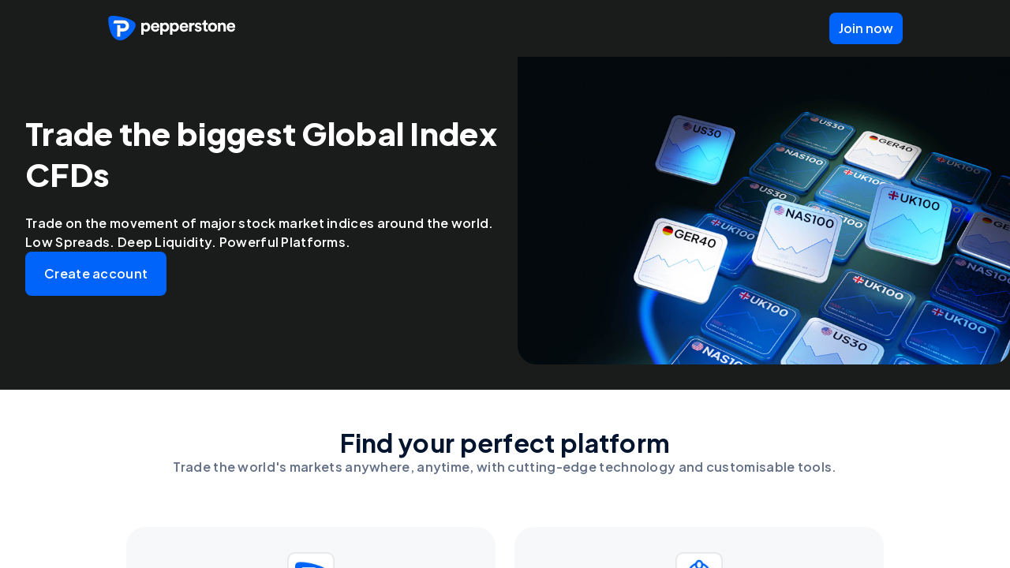

--- FILE ---
content_type: text/html; charset=utf-8
request_url: https://pepperstone.com/en-au/go/trade-indices/
body_size: 35922
content:
<!DOCTYPE html><html dir="ltr" lang="en-au"><head><meta charSet="utf-8" data-next-head=""/><meta name="viewport" content="width=device-width" data-next-head=""/><title data-next-head="">Trade the biggest Global Index CFDs | Pepperstone</title><meta property="og:title" content="Trade the biggest Global Index CFDs | Pepperstone" data-next-head=""/><meta property="og:description" content="Trade on the movement of major stock market indices around the world. " data-next-head=""/><meta property="og:url" content="https://pepperstone.com/en-au/go/trade-indices/" data-next-head=""/><meta property="og:image" content="https://eu-images.contentstack.com/v3/assets/bltaec35894448c7261/blt1806590e67027108/65e98050f60e33040ab8c4b2/Pepperstone_Default_Thumbnail.jpg" data-next-head=""/><meta property="og:type" content="website" data-next-head=""/><meta name="description" content="Trade on the movement of major stock market indices around the world. " data-next-head=""/><meta name="robots" content="noindex, nofollow" data-next-head=""/><link rel="canonical" href="https://pepperstone.com/en-au/go/trade-indices/" data-next-head=""/><style type="text/css" data-next-head=""></style><link rel="alternate" href="https://pepperstone.com/en-au/go/trade-indices/" hrefLang="en-au" data-next-head=""/><link rel="alternate" href="https://pepperstone.com/zh/go/trade-indices/" hrefLang="zh-Hans" data-next-head=""/><link rel="alternate" href="https://pepperstone.com/th-th/go/trade-indices/" hrefLang="th-th" data-next-head=""/><link rel="alternate" href="https://pepperstone.com/en/go/trade-indices/" hrefLang="en-hk" data-next-head=""/><link rel="alternate" href="https://pepperstone.com/en/go/trade-indices/" hrefLang="en-sg" data-next-head=""/><link rel="alternate" href="https://pepperstone.com/en/go/trade-indices/" hrefLang="en-ch" data-next-head=""/><link rel="alternate" href="https://pepperstone.com/en/go/trade-indices/" hrefLang="en" data-next-head=""/><link rel="alternate" href="https://pepperstone.com/en/go/trade-indices/" hrefLang="en-om" data-next-head=""/><link rel="alternate" href="https://pepperstone.com/en/go/trade-indices/" hrefLang="en-tr" data-next-head=""/><link rel="alternate" href="https://pepperstone.com/en-gb/go/trade-indices/" hrefLang="en-gb" data-next-head=""/><link rel="alternate" href="https://pepperstone.com/en-ae/go/trade-indices/" hrefLang="en-ae" data-next-head=""/><link rel="alternate" href="https://pepperstone.com/vi-vn/go/trade-indices/" hrefLang="vi-vn" data-next-head=""/><link rel="alternate" href="https://pepperstone.com/en-af/go/trade-indices/" hrefLang="en-ke" data-next-head=""/><link rel="alternate" href="https://pepperstone.com/en-af/go/trade-indices/" hrefLang="en-ng" data-next-head=""/><link rel="alternate" href="https://pepperstone.com/en-af/go/trade-indices/" hrefLang="en-tz" data-next-head=""/><link rel="alternate" href="https://pepperstone.com/en-af/go/trade-indices/" hrefLang="en-ma" data-next-head=""/><link rel="alternate" href="https://pepperstone.com/en-af/go/trade-indices/" hrefLang="en-bw" data-next-head=""/><link rel="alternate" href="https://pepperstone.com/en-af/go/trade-indices/" hrefLang="en-za" data-next-head=""/><link rel="alternate" href="https://pepperstone.com/es-la/go/trade-indices/" hrefLang="es-co" data-next-head=""/><link rel="alternate" href="https://pepperstone.com/es-la/go/trade-indices/" hrefLang="es-cl" data-next-head=""/><link rel="alternate" href="https://pepperstone.com/es-la/go/trade-indices/" hrefLang="es-mx" data-next-head=""/><link rel="alternate" href="https://pepperstone.com/es-la/go/trade-indices/" hrefLang="es" data-next-head=""/><link rel="alternate" href="https://pepperstone.com/es-es/go/trade-indices/" hrefLang="es-es" data-next-head=""/><link rel="alternate" href="https://pepperstone.com/en-eu/go/trade-indices/" hrefLang="en-de" data-next-head=""/><link rel="alternate" href="https://pepperstone.com/en-eu/go/trade-indices/" hrefLang="en-PL" data-next-head=""/><link rel="alternate" href="https://pepperstone.com/en-eu/go/trade-indices/" hrefLang="en-fr" data-next-head=""/><link rel="alternate" href="https://pepperstone.com/en-eu/go/trade-indices/" hrefLang="en-nl" data-next-head=""/><link rel="alternate" href="https://pepperstone.com/en-eu/go/trade-indices/" hrefLang="en-pt" data-next-head=""/><link rel="alternate" href="https://pepperstone.com/en-eu/go/trade-indices/" hrefLang="en-lv" data-next-head=""/><link rel="alternate" href="https://pepperstone.com/en-eu/go/trade-indices/" hrefLang="en-mt" data-next-head=""/><link rel="alternate" href="https://pepperstone.com/en-eu/go/trade-indices/" hrefLang="en-cy" data-next-head=""/><link rel="alternate" href="https://pepperstone.com/en-eu/go/trade-indices/" hrefLang="en-hr" data-next-head=""/><link rel="alternate" href="https://pepperstone.com/en-eu/go/trade-indices/" hrefLang="en-se" data-next-head=""/><link rel="alternate" href="https://pepperstone.com/en-eu/go/trade-indices/" hrefLang="en-si" data-next-head=""/><link rel="alternate" href="https://pepperstone.com/en-eu/go/trade-indices/" hrefLang="en-it" data-next-head=""/><link rel="alternate" href="https://pepperstone.com/en-eu/go/trade-indices/" hrefLang="en-fi" data-next-head=""/><link rel="alternate" href="https://pepperstone.com/en-eu/go/trade-indices/" hrefLang="en-dk" data-next-head=""/><link rel="alternate" href="https://pepperstone.com/en-eu/go/trade-indices/" hrefLang="en-ie" data-next-head=""/><link rel="alternate" href="https://pepperstone.com/en-eu/go/trade-indices/" hrefLang="en-sk" data-next-head=""/><link rel="alternate" href="https://pepperstone.com/en-eu/go/trade-indices/" hrefLang="en-ro" data-next-head=""/><link rel="alternate" href="https://pepperstone.com/en-eu/go/trade-indices/" hrefLang="en-no" data-next-head=""/><link rel="alternate" href="https://pepperstone.com/en-eu/go/trade-indices/" hrefLang="en-cz" data-next-head=""/><link rel="alternate" href="https://pepperstone.com/en-eu/go/trade-indices/" hrefLang="en-gr" data-next-head=""/><link rel="alternate" href="https://pepperstone.com/en-eu/go/trade-indices/" hrefLang="en-ee" data-next-head=""/><link rel="alternate" href="https://pepperstone.com/en-eu/go/trade-indices/" hrefLang="en-hu" data-next-head=""/><link rel="alternate" href="https://pepperstone.com/en-eu/go/trade-indices/" hrefLang="en-bg" data-next-head=""/><link rel="alternate" href="https://pepperstone.com/zht/go/trade-indices/" hrefLang="zh-Hant" data-next-head=""/><link rel="alternate" href="https://pepperstone.com/zh-au/go/trade-indices/" hrefLang="zh-Hans-au" data-next-head=""/><link rel="alternate" href="https://pepperstone.com/ar/go/trade-indices/" hrefLang="ar-ae" data-next-head=""/><link rel="alternate" href="https://pepperstone.com/de-de/go/trade-indices/" hrefLang="de-de" data-next-head=""/><link rel="alternate" href="https://pepperstone.com/de-de/go/trade-indices/" hrefLang="de-at" data-next-head=""/><link rel="alternate" href="https://pepperstone.com/it-it/go/trade-indices/" hrefLang="it-it" data-next-head=""/><link rel="alternate" href="https://pepperstone.com/fr-fr/go/trade-indices/" hrefLang="fr-fr" data-next-head=""/><style>
.t-search-bar { opacity: 0; }
.t-search-bar input.ps-w-full, .t-search-bar i  { display: none !important;  }
i.ps-tw-reset.ps-icon.ps-icon-search.ps-leading-none.ps-text-icon-sm.ps-leading-sm.ps-text-color-inherit.ps-block.ps-text-center {display: none !important;}
.ps-p-sm button.ps-inline-flex.ps-items-center.ps-justify-center.rtl\:ps-flex-row-reverse.ps-gap-xs.ps-aspect-square.ps-tw-reset.ps-btn.ps-btn-sm.ps-btn-transparent.ps-w-8.ps-p-0:nth-child(1) { pointer-events: none; }
.lead-content__paragraph { font-size: 18px; }
</style><link rel="icon" href="/public/favicon.ico"/><link rel="preconnect" href="https://fonts.googleapis.com"/><link rel="preconnect" href="https://fonts.gstatic.com" crossorigin="anonymous"/><link href="https://fonts.googleapis.com/css2?family=Roboto:wght@300;400;500;600;700;800&amp;family=Titillium+Web:wght@300;400;500;600;700;800&amp;display=swap" as="style" rel="stylesheet preload"/><link href="https://fonts.googleapis.com/css2?family=Roboto:wght@300;400;500;600;700;800&amp;family=Plus+Jakarta+Sans:wght@300;400;500;600;700;800&amp;display=swap" as="style" rel="stylesheet preload"/><style>
                /* Ensure text remains visible during font loading */
                html {
                  font-display: swap;
                }
              </style><link rel="preload" as="image" href="https://eu-images.contentstack.com/v3/assets/bltaec35894448c7261/bltf28d7af2540a565d/6555afcc4599ef040ae0a97f/Indices-LandingPage-HeroBannerHalf-231109-960x600-GLOBAL.jpg?format=webp" type="image/webp" fetchPriority="high"/><meta name="app-version" content="3.28.2"/><link rel="preload" href="/_next/static/css/200d71d7fd9904ee.css" as="style"/><link rel="stylesheet" href="/_next/static/css/200d71d7fd9904ee.css" data-n-g=""/><link rel="preload" href="/_next/static/css/fd095d7e65eb7180.css" as="style"/><link rel="stylesheet" href="/_next/static/css/fd095d7e65eb7180.css"/><noscript data-n-css=""></noscript><script defer="" nomodule="" src="/_next/static/chunks/polyfills-42372ed130431b0a.js"></script><script defer="" src="/_next/static/chunks/9b4c5bc7.55424c5e8f3234ad.js"></script><script defer="" src="/_next/static/chunks/4085.77f82f1a3d26fe37.js"></script><script defer="" src="/_next/static/chunks/1360.3b29d6e29a06d366.js"></script><script defer="" src="/_next/static/chunks/1352.9e4774456979c70d.js"></script><script defer="" src="/_next/static/chunks/6385.fb38b54dd0e6720d.js"></script><script defer="" src="/_next/static/chunks/3054.b29cfd6aa3fe241c.js"></script><script defer="" src="/_next/static/chunks/796.82465574b6d17396.js"></script><script defer="" src="/_next/static/chunks/7759.7474ad1d7d56a57f.js"></script><script defer="" src="/_next/static/chunks/768.237a16d7503177cf.js"></script><script defer="" src="/_next/static/chunks/4569.22758dd6c22756c2.js"></script><script defer="" src="/_next/static/chunks/9923.265f2dc533c2947e.js"></script><script defer="" src="/_next/static/chunks/714.8f63a7260183a86c.js"></script><script src="/_next/static/chunks/webpack-671088444425b462.js" defer=""></script><script src="/_next/static/chunks/framework-327a01d854ba7a91.js" defer=""></script><script src="/_next/static/chunks/main-3ee2d761eeb7f25e.js" defer=""></script><script src="/_next/static/chunks/pages/_app-d2e56af70361480a.js" defer=""></script><script src="/_next/static/chunks/cd97a040-40c68d3228a520b7.js" defer=""></script><script src="/_next/static/chunks/296aa026-f84131af4eee550b.js" defer=""></script><script src="/_next/static/chunks/58474bfb-49ee3643500e607c.js" defer=""></script><script src="/_next/static/chunks/7534-9f250018cce42395.js" defer=""></script><script src="/_next/static/chunks/435-0ae0b96b89d38e20.js" defer=""></script><script src="/_next/static/chunks/8220-79ddac0823e5bb51.js" defer=""></script><script src="/_next/static/chunks/5104-ab5c6ec578487815.js" defer=""></script><script src="/_next/static/chunks/6205-db7c5477de38f768.js" defer=""></script><script src="/_next/static/chunks/3861-00a21997a1228846.js" defer=""></script><script src="/_next/static/chunks/5638-a55624444f1ef989.js" defer=""></script><script src="/_next/static/chunks/pages/%5B%5B...slug%5D%5D-0453932214006b43.js" defer=""></script><script src="/_next/static/nyfHZ_3PIJjX7cec_a-s1/_buildManifest.js" defer=""></script><script src="/_next/static/nyfHZ_3PIJjX7cec_a-s1/_ssgManifest.js" defer=""></script></head><body><div id="__next"><div class="ps-grid ps-bg-semantic-surface-foreground ps-grid-areas-one-column-layout ps-h-screen" data-testid="pui-one-column-layout"><div class="ps-relative ps-z-100 ps-grid-in-header"><div class="ps-sticky ps-top-0 ps-z-50 ps-h-header lg:ps-h-header-mobile ps-bg-semantic-surface-black" data-testid="pui-simple-header"><div class="ps-container ps-h-full ps-w-full lg:ps-px-sm"><div class="ps-flex ps-h-full ps-items-center ps-justify-between"><a class="ps-ml-0 ps-mr-auto" href="/en-au/" target="_self" data-testid="pui-custom-link"><div class="ps-h-8 ps-w-[164px] lg:ps-hidden"><img class="ps-tw-reset" src="[data-uri]" width="164" height="32" alt="Pepperstone logo" data-testid="pui-logo" style="width:164px;height:32px"/></div><div class="ps-hidden ps-h-8 ps-w-9 lg:ps-block"><img class="ps-tw-reset" src="[data-uri]" width="36" height="32" alt="Pepperstone logo" data-testid="pui-logo" style="width:36px;height:32px"/></div></a><div class="ps-flex ps-items-center ps-gap-xs"><button class="ps-inline-flex ps-items-center ps-justify-center rtl:ps-flex-row-reverse ps-gap-xs ps-tw-reset ps-btn ps-btn-md ps-btn-primary lg:ps-btn-sm ps-text-label-md" data-testid="pui-buttons" role="button" type="button"><div class="ltr:ps-order-2 rtl:ps-order-1 ps-px-2xs">Join now</div></button></div></div></div></div></div><div class="ps-relative ps-z-90 ps-overflow-x-hidden ps-overflow-y-auto"><div class="ps-height-auto ps-bg-white ps-grid-in-main"><div class="ps-tw-reset ps-relative ps-bg-semantic-surface-black" data-testid="pui-hero-banner"><div class="ps-tw-reset ps-container ps-max-w-[1600px] xl:ps-max-w-[1328px] ps-mx-auto ps-px-0 ps-px-8 xl:ps-pr-0 lg:ps-pl-0" data-testid=""><div class="ps-flex ps-gap-4 lg:ps-flex-col lg:ps-pt-sm md:ps-gap-0"><div class="ps-flex ps-w-1/2 ps-flex-col ps-justify-center ps-gap-lg ps-py-lg lg:ps-w-full lg:ps-p-0 lg:ps-px-sm"><div class="ps-space-y-md md:ps-space-y-xs ps-flex ps-flex-col md:ps-gap-2" data-testid="pui-hero-banner-text-content"><div data-testid="pui-typo"><h1 class="ps-tw-reset ps-font-sans ps-text-display-sm ps-text-display-v2-lg xxl:ps-text-display-v2-md md:ps-text-display-v2-sm ps-text-v2-text-on-emphasis-primary">Trade the biggest Global Index CFDs</h1></div><div data-testid="pui-typo"><p class="ps-tw-reset ps-font-sans ps-text-subheading-xs md:ps-text-label-sm ps-text-v2-text-on-emphasis-primary">Trade on the movement of major stock market indices around the world. 
Low Spreads. Deep Liquidity. Powerful Platforms.</p></div></div><div class="ps-flex ps-gap-sm md:ps-flex-col"><a class="ps-inline-flex ps-items-center ps-justify-center rtl:ps-flex-row-reverse ps-gap-xs ps-tw-reset ps-btn ps-btn-lg ps-btn-background-primary" data-testid="pui-buttons" role="link" type="button"><div class="ltr:ps-order-2 rtl:ps-order-1 ps-px-xs">Create account</div></a></div><div class="-ps-ms-12 md:-ps-ms-10 sm:-ps-me-8 sm:-ps-ms-8"><div data-testid="pui-metrics" class="ps-p-6 sm:ps-p-4 ps-bg-semantic-surface-black"><div class="ps-tw-reset ps-container ps-gap-sm ps-flex ps-flex-col" data-testid=""></div></div></div></div><div data-testid="pui-hero-banner-media" class="ps-overflow-hidden ps-w-1/2 ps-pb-8"><div class="ps-h-full [&amp;&gt;swiper-container]:ps-h-full ps-relative ps-z-[5]"><swiper-container allow-touch-move="false" effect="fade" fade-effect-cross-fade="true"><swiper-slide><picture class="ps-tw-reset ps-h-full ps-w-full"><source srcSet="https://eu-images.contentstack.com/v3/assets/bltaec35894448c7261/bltf28d7af2540a565d/6555afcc4599ef040ae0a97f/Indices-LandingPage-HeroBannerHalf-231109-960x600-GLOBAL.jpg?&amp;fit=crop&amp;crop=center&amp;auto=webp" type="image/webp" title="responsive-img-source"/><img src="https://eu-images.contentstack.com/v3/assets/bltaec35894448c7261/bltf28d7af2540a565d/6555afcc4599ef040ae0a97f/Indices-LandingPage-HeroBannerHalf-231109-960x600-GLOBAL.jpg?&amp;fit=crop&amp;crop=center" loading="eager" fetchpriority="high" class="ps-h-full ps-w-full ps-select-none ps-rounded-b-xl ps-object-cover lg:ps-rounded-b-none" alt="Indices-LandingPage-HeroBannerHalf-231109-960x600-GLOBAL.jpg"/></picture></swiper-slide></swiper-container><div data-testid="pui-media-controls" class="ps-tw-reset ps-absolute ps-bottom-4 ps-right-4 ps-z-40 ps-flex ps-items-center ps-gap-2"></div></div></div></div></div></div><div class="ps-tw-reset ps-py-xl ps-bg-semantic-surface-background lg:ps-py-md md:ps-py-sm" data-testid="pui-general-card-block"><div class="ps-tw-reset ps-container" data-testid=""><div class="ps-space-y-2xl lg:ps-space-y-xl md:ps-space-y-lg"><div class="ps-mx-auto ps-space-y-sm ps-text-center xl:ps-max-w-[850px] md:ps-mx-0 md:ps-text-left"><div data-testid="pui-block-header" class="ps-tw-reset ps-flex ps-flex-col ps-gap-y-sm ps-flex-wrap ps-items-center"><div data-testid="pui-typo"><h4 class="ps-tw-reset ps-uppercase ps-text-v2-text-base-secondary ps-text-label-v2-md xxl:ps-text-label-v2-sm lg:ps-text-label-v2-xs ps-font-sans [&amp;_sup]:ps-text-label-v2-sm [&amp;_sup]:xxl:ps-text-label-v2-xs [&amp;_sup]:lg:ps-text-label-v2-xxs [&amp;_sub]:ps-text-label-v2-sm [&amp;_sub]:xxl:ps-text-label-v2-xs [&amp;_sub]:lg:ps-text-label-v2-xxs ps-font-sans ps-text-label-v2-md ps-text-color-inherit"></h4></div><div class="ps-text-v2-text-base-primary xxl:ps-text-heading-v2-lg lg:ps-text-heading-v2-md ps-text-heading-v2-xl ps-font-sans [&amp;_sup]:ps-text-heading-v2-md [&amp;_sup]:xxl:ps-text-heading-v2-sm [&amp;_sup]:lg:ps-text-heading-v2-xs [&amp;_sub]:ps-text-heading-v2-md [&amp;_sub]:xxl:ps-text-heading-v2-sm [&amp;_sub]:lg:ps-text-heading-v2-xs"><h2>Find your perfect platform</h2></div><div data-testid="pui-typo"><h3 class="ps-tw-reset ps-text-v2-text-base-secondary xxl:ps-text-label-v2-md lg:ps-text-label-v2-sm ps-font-sans ps-text-v2-text-base-secondary ps-text-label-v2-lg [&amp;_sup]:ps-text-label-v2-sm [&amp;_sup]:xxl:ps-text-label-v2-xs [&amp;_sup]:lg:ps-text-label-v2-xxs [&amp;_sub]:ps-text-label-v2-sm [&amp;_sub]:xxl:ps-text-label-v2-xs [&amp;_sub]:lg:ps-text-label-v2-xxs ps-font-sans ps-text-label-v2-lg ps-text-color-inherit">Trade the world&#x27;s markets anywhere, anytime, with cutting-edge technology and customisable tools.</h3></div></div></div><div class="ps-space-y-lg"><div data-testid="pui-card-layout" class="ps-grid ps-max-w-[var(--ps-container-max-width-xxl)] ps-gap-6 md:ps-gap-4 sm:ps-grid-cols-1 ps-items-stretch min-lg:ps-centered-grid-cols-2 min-3xl:ps-centered-grid-cols-3"><a href="/en-au/trading-platforms/platforms/pepperstone-trading-platform/" target="_self" class="ps-tw-reset ps-flex ps-w-full ps-items-center ps-justify-center ps-rounded-xl ps-p-lg lg:ps-p-md md:ps-p-sm ps-bg-v2-semantic-surface-foreground-light ps-transition-colors ps-cursor-pointer hover:ps-bg-v2-neutral-200 ps-group" data-testid="pui-general-card"><div class="ps-space-y-lg lg:ps-space-y-md md:ps-space-y-sm ps-flex ps-flex-col ps-justify-between ps-h-full"><div class="ps-flex ps-flex-col ps-items-center ps-justify-center ps-gap-sm ps-text-center md:ps-gap-xs"><picture class="ps-tw-reset ps-h-[60px] ps-w-[60px]"><source srcSet="https://eu-images.contentstack.com/v3/assets/bltaec35894448c7261/bltc12389baac9b8b19/649af16452bacc275efcd0e0/Icon_PS.png?&amp;fit=crop&amp;crop=center&amp;auto=webp" type="image/webp" title="responsive-img-source"/><img src="https://eu-images.contentstack.com/v3/assets/bltaec35894448c7261/bltc12389baac9b8b19/649af16452bacc275efcd0e0/Icon_PS.png?&amp;fit=crop&amp;crop=center" loading="lazy" fetchpriority="auto" alt=""/></picture><div data-testid="pui-typo"><h5 class="ps-tw-reset ps-font-sans ps-text-heading-v2-md xxl:ps-text-heading-v2-sm ps-text-v2-text-base-primary">The Pepperstone Platform</h5></div><div class="ps-space-y-xs ps-font-sans ps-text-label-v2-md ps-text-v2-text-base-secondary xxl:ps-text-label-v2-sm"><p>Enjoy a secure, smart and streamlined trading experience on our web platform and mobile app.</p></div></div><div class="ps-flex ps-justify-center"><button class="ps-inline-flex ps-items-center ps-justify-center rtl:ps-flex-row-reverse ps-gap-xs ps-tw-reset ps-btn ps-btn-md ps-btn-secondary ps-transition-colors group-hover:ps-outline-none group-hover:ps-bg-v2-neutral-400" data-testid="pui-buttons" role="button" type="button"><div class="ltr:ps-order-2 rtl:ps-order-1 ps-px-2xs">Learn more</div></button></div></div></a><a href="/en-au/trading-platforms/platforms/metatrader4/" target="_self" class="ps-tw-reset ps-flex ps-w-full ps-items-center ps-justify-center ps-rounded-xl ps-p-lg lg:ps-p-md md:ps-p-sm ps-bg-v2-semantic-surface-foreground-light ps-transition-colors ps-cursor-pointer hover:ps-bg-v2-neutral-200 ps-group" data-testid="pui-general-card"><div class="ps-space-y-lg lg:ps-space-y-md md:ps-space-y-sm ps-flex ps-flex-col ps-justify-between ps-h-full"><div class="ps-flex ps-flex-col ps-items-center ps-justify-center ps-gap-sm ps-text-center md:ps-gap-xs"><picture class="ps-tw-reset ps-h-[60px] ps-w-[60px]"><source srcSet="https://eu-images.contentstack.com/v3/assets/bltaec35894448c7261/blt49184dbb02a10412/6600ca9182ed64040a49b275/Icon_MT4.png?&amp;fit=crop&amp;crop=center&amp;auto=webp" type="image/webp" title="responsive-img-source"/><img src="https://eu-images.contentstack.com/v3/assets/bltaec35894448c7261/blt49184dbb02a10412/6600ca9182ed64040a49b275/Icon_MT4.png?&amp;fit=crop&amp;crop=center" loading="lazy" fetchpriority="auto" alt="MetaTrader 4"/></picture><div data-testid="pui-typo"><h5 class="ps-tw-reset ps-font-sans ps-text-heading-v2-md xxl:ps-text-heading-v2-sm ps-text-v2-text-base-primary">MetaTrader 4</h5></div><div class="ps-space-y-xs ps-font-sans ps-text-label-v2-md ps-text-v2-text-base-secondary xxl:ps-text-label-v2-sm"><p>Automate your trading with the definitive margin FX platform. Customise with indicators, EAs and pattern-recognition software.&nbsp;</p></div></div><div class="ps-flex ps-justify-center"><button class="ps-inline-flex ps-items-center ps-justify-center rtl:ps-flex-row-reverse ps-gap-xs ps-tw-reset ps-btn ps-btn-md ps-btn-secondary ps-transition-colors group-hover:ps-outline-none group-hover:ps-bg-v2-neutral-400" data-testid="pui-buttons" role="button" type="button"><div class="ltr:ps-order-2 rtl:ps-order-1 ps-px-2xs">Learn more</div></button></div></div></a><a href="/en-au/trading-platforms/platforms/metatrader5/" target="_self" class="ps-tw-reset ps-flex ps-w-full ps-items-center ps-justify-center ps-rounded-xl ps-p-lg lg:ps-p-md md:ps-p-sm ps-bg-v2-semantic-surface-foreground-light ps-transition-colors ps-cursor-pointer hover:ps-bg-v2-neutral-200 ps-group" data-testid="pui-general-card"><div class="ps-space-y-lg lg:ps-space-y-md md:ps-space-y-sm ps-flex ps-flex-col ps-justify-between ps-h-full"><div class="ps-flex ps-flex-col ps-items-center ps-justify-center ps-gap-sm ps-text-center md:ps-gap-xs"><picture class="ps-tw-reset ps-h-[60px] ps-w-[60px]"><source srcSet="https://eu-images.contentstack.com/v3/assets/bltaec35894448c7261/bltd84dddbcaebc59a5/6600ca82359252040a4250b5/Icon_MT5.png?&amp;fit=crop&amp;crop=center&amp;auto=webp" type="image/webp" title="responsive-img-source"/><img src="https://eu-images.contentstack.com/v3/assets/bltaec35894448c7261/bltd84dddbcaebc59a5/6600ca82359252040a4250b5/Icon_MT5.png?&amp;fit=crop&amp;crop=center" loading="lazy" fetchpriority="auto" alt="MetaTrader 5"/></picture><div data-testid="pui-typo"><h5 class="ps-tw-reset ps-font-sans ps-text-heading-v2-md xxl:ps-text-heading-v2-sm ps-text-v2-text-base-primary">MetaTrader 5</h5></div><div class="ps-space-y-xs ps-font-sans ps-text-label-v2-md ps-text-v2-text-base-secondary xxl:ps-text-label-v2-sm"><p>An even-more powerful version of MetaTrader? Let more markets, more order types, more features be your answer.&nbsp;</p></div></div><div class="ps-flex ps-justify-center"><button class="ps-inline-flex ps-items-center ps-justify-center rtl:ps-flex-row-reverse ps-gap-xs ps-tw-reset ps-btn ps-btn-md ps-btn-secondary ps-transition-colors group-hover:ps-outline-none group-hover:ps-bg-v2-neutral-400" data-testid="pui-buttons" role="button" type="button"><div class="ltr:ps-order-2 rtl:ps-order-1 ps-px-2xs">Learn more</div></button></div></div></a><a href="/en-au/trading-platforms/platforms/ctrader/" target="_self" class="ps-tw-reset ps-flex ps-w-full ps-items-center ps-justify-center ps-rounded-xl ps-p-lg lg:ps-p-md md:ps-p-sm ps-bg-v2-semantic-surface-foreground-light ps-transition-colors ps-cursor-pointer hover:ps-bg-v2-neutral-200 ps-group" data-testid="pui-general-card"><div class="ps-space-y-lg lg:ps-space-y-md md:ps-space-y-sm ps-flex ps-flex-col ps-justify-between ps-h-full"><div class="ps-flex ps-flex-col ps-items-center ps-justify-center ps-gap-sm ps-text-center md:ps-gap-xs"><picture class="ps-tw-reset ps-h-[60px] ps-w-[60px]"><source srcSet="https://eu-images.contentstack.com/v3/assets/bltaec35894448c7261/blt89724c1b9e781825/6600caad5ffdac040ae9732a/Icon_CT.png?&amp;fit=crop&amp;crop=center&amp;auto=webp" type="image/webp" title="responsive-img-source"/><img src="https://eu-images.contentstack.com/v3/assets/bltaec35894448c7261/blt89724c1b9e781825/6600caad5ffdac040ae9732a/Icon_CT.png?&amp;fit=crop&amp;crop=center" loading="lazy" fetchpriority="auto" alt=""/></picture><div data-testid="pui-typo"><h5 class="ps-tw-reset ps-font-sans ps-text-heading-v2-md xxl:ps-text-heading-v2-sm ps-text-v2-text-base-primary">cTrader</h5></div><div class="ps-space-y-xs ps-font-sans ps-text-label-v2-md ps-text-v2-text-base-secondary xxl:ps-text-label-v2-sm"><p>Trade directly through show-stopping charts with hundreds of in-built indicators and strategies.</p></div></div><div class="ps-flex ps-justify-center"><button class="ps-inline-flex ps-items-center ps-justify-center rtl:ps-flex-row-reverse ps-gap-xs ps-tw-reset ps-btn ps-btn-md ps-btn-secondary ps-transition-colors group-hover:ps-outline-none group-hover:ps-bg-v2-neutral-400" data-testid="pui-buttons" role="button" type="button"><div class="ltr:ps-order-2 rtl:ps-order-1 ps-px-2xs">Learn more</div></button></div></div></a><a href="/en-au/trading-platforms/platforms/tradingview/" target="_self" class="ps-tw-reset ps-flex ps-w-full ps-items-center ps-justify-center ps-rounded-xl ps-p-lg lg:ps-p-md md:ps-p-sm ps-bg-v2-semantic-surface-foreground-light ps-transition-colors ps-cursor-pointer hover:ps-bg-v2-neutral-200 ps-group" data-testid="pui-general-card"><div class="ps-space-y-lg lg:ps-space-y-md md:ps-space-y-sm ps-flex ps-flex-col ps-justify-between ps-h-full"><div class="ps-flex ps-flex-col ps-items-center ps-justify-center ps-gap-sm ps-text-center md:ps-gap-xs"><picture class="ps-tw-reset ps-h-[60px] ps-w-[60px]"><source srcSet="https://eu-images.contentstack.com/v3/assets/bltaec35894448c7261/blt2b8c88f0912e8cae/6600ca748607da040a8ece58/Icon_TV.png?&amp;fit=crop&amp;crop=center&amp;auto=webp" type="image/webp" title="responsive-img-source"/><img src="https://eu-images.contentstack.com/v3/assets/bltaec35894448c7261/blt2b8c88f0912e8cae/6600ca748607da040a8ece58/Icon_TV.png?&amp;fit=crop&amp;crop=center" loading="lazy" fetchpriority="auto" alt=""/></picture><div data-testid="pui-typo"><h5 class="ps-tw-reset ps-font-sans ps-text-heading-v2-md xxl:ps-text-heading-v2-sm ps-text-v2-text-base-primary">TradingView</h5></div><div class="ps-space-y-xs ps-font-sans ps-text-label-v2-md ps-text-v2-text-base-secondary xxl:ps-text-label-v2-sm"><p>Replicate an institutional liquidity environment and develop trading robots to automate on your behalf.&nbsp;</p></div></div><div class="ps-flex ps-justify-center"><button class="ps-inline-flex ps-items-center ps-justify-center rtl:ps-flex-row-reverse ps-gap-xs ps-tw-reset ps-btn ps-btn-md ps-btn-secondary ps-transition-colors group-hover:ps-outline-none group-hover:ps-bg-v2-neutral-400" data-testid="pui-buttons" role="button" type="button"><div class="ltr:ps-order-2 rtl:ps-order-1 ps-px-2xs">Learn more</div></button></div></div></a></div><div class="ps-flex  ps-justify-center"><a class="ps-tw-reset ps-link" href="https://secure.pepperstone.com/register?legalEntity=individual&amp;locale=en-au" target="_self" data-testid="pui-custom-link"><button class="ps-inline-flex ps-items-center ps-justify-center rtl:ps-flex-row-reverse ps-gap-xs ps-tw-reset ps-btn ps-btn-xl ps-btn-background-primary ps-btn min-w-[290px] md:ps-btn-md sm:ps-w-full" data-testid="pui-buttons" role="button" type="button"><div class="ltr:ps-order-2 rtl:ps-order-1 ps-px-xs">Ready to trade? Apply in minutes</div></button></a></div></div></div></div></div><div class="ps-tw-reset ps-py-xl ps-bg-semantic-surface-background lg:ps-py-md md:ps-py-sm" data-testid="pui-general-card-block"><div class="ps-tw-reset ps-container" data-testid=""><div class="ps-space-y-2xl lg:ps-space-y-xl md:ps-space-y-lg"><div class="ps-mx-auto ps-space-y-sm ps-text-center xl:ps-max-w-[850px] md:ps-mx-0 md:ps-text-left"><div data-testid="pui-block-header" class="ps-tw-reset ps-flex ps-flex-col ps-gap-y-sm ps-flex-wrap ps-items-center"><div data-testid="pui-typo"><h4 class="ps-tw-reset ps-uppercase ps-text-v2-text-base-secondary ps-text-label-v2-md xxl:ps-text-label-v2-sm lg:ps-text-label-v2-xs ps-font-sans [&amp;_sup]:ps-text-label-v2-sm [&amp;_sup]:xxl:ps-text-label-v2-xs [&amp;_sup]:lg:ps-text-label-v2-xxs [&amp;_sub]:ps-text-label-v2-sm [&amp;_sub]:xxl:ps-text-label-v2-xs [&amp;_sub]:lg:ps-text-label-v2-xxs ps-font-sans ps-text-label-v2-md ps-text-color-inherit"></h4></div><div class="ps-text-v2-text-base-primary xxl:ps-text-heading-v2-lg lg:ps-text-heading-v2-md ps-text-heading-v2-xl ps-font-sans [&amp;_sup]:ps-text-heading-v2-md [&amp;_sup]:xxl:ps-text-heading-v2-sm [&amp;_sup]:lg:ps-text-heading-v2-xs [&amp;_sub]:ps-text-heading-v2-md [&amp;_sub]:xxl:ps-text-heading-v2-sm [&amp;_sub]:lg:ps-text-heading-v2-xs"><p>Get more from Index CFDs trading with Pepperstone</p></div><div data-testid="pui-typo"><h3 class="ps-tw-reset ps-text-v2-text-base-secondary xxl:ps-text-label-v2-md lg:ps-text-label-v2-sm ps-font-sans ps-text-v2-text-base-secondary ps-text-label-v2-lg [&amp;_sup]:ps-text-label-v2-sm [&amp;_sup]:xxl:ps-text-label-v2-xs [&amp;_sup]:lg:ps-text-label-v2-xxs [&amp;_sub]:ps-text-label-v2-sm [&amp;_sub]:xxl:ps-text-label-v2-xs [&amp;_sub]:lg:ps-text-label-v2-xxs ps-font-sans ps-text-label-v2-lg ps-text-color-inherit"></h3></div></div></div><div class="ps-space-y-lg"><div data-testid="pui-card-layout" class="ps-grid ps-max-w-[var(--ps-container-max-width-xxl)] ps-gap-6 md:ps-gap-4 sm:ps-grid-cols-1 ps-items-stretch min-lg:ps-centered-grid-cols-2"><div role="link" tabindex="0" class="ps-tw-reset ps-flex ps-w-full ps-items-center ps-justify-center ps-rounded-xl ps-p-lg lg:ps-p-md md:ps-p-sm ps-bg-v2-semantic-surface-foreground-light ps-transition-colors ps-group" data-testid="pui-general-card"><div class="ps-space-y-lg lg:ps-space-y-md md:ps-space-y-sm ps-flex ps-flex-col ps-justify-between ps-h-full"><div class="ps-flex ps-flex-col ps-items-center ps-justify-center ps-gap-sm ps-text-center md:ps-gap-xs"><picture class="ps-tw-reset ps-h-[60px] ps-w-[60px]"><source srcSet="https://eu-images.contentstack.com/v3/assets/bltaec35894448c7261/bltdd3fd4a93cbfe599/62943b9cee0e3d2634a7742f/Analyze_-_Backtest.png?&amp;fit=crop&amp;crop=center&amp;auto=webp" type="image/webp" title="responsive-img-source"/><img src="https://eu-images.contentstack.com/v3/assets/bltaec35894448c7261/bltdd3fd4a93cbfe599/62943b9cee0e3d2634a7742f/Analyze_-_Backtest.png?&amp;fit=crop&amp;crop=center" loading="lazy" fetchpriority="auto" alt=""/></picture><div data-testid="pui-typo"><h5 class="ps-tw-reset ps-font-sans ps-text-heading-v2-md xxl:ps-text-heading-v2-sm ps-text-v2-text-base-primary">Capitalise.ai</h5></div><div class="ps-space-y-xs ps-font-sans ps-text-label-v2-md ps-text-v2-text-base-secondary xxl:ps-text-label-v2-sm">Power up your trading with code-free automation. Free for Pepperstone customers.<br/><br/></div></div></div></div><div role="link" tabindex="0" class="ps-tw-reset ps-flex ps-w-full ps-items-center ps-justify-center ps-rounded-xl ps-p-lg lg:ps-p-md md:ps-p-sm ps-bg-v2-semantic-surface-foreground-light ps-transition-colors ps-group" data-testid="pui-general-card"><div class="ps-space-y-lg lg:ps-space-y-md md:ps-space-y-sm ps-flex ps-flex-col ps-justify-between ps-h-full"><div class="ps-flex ps-flex-col ps-items-center ps-justify-center ps-gap-sm ps-text-center md:ps-gap-xs"><picture class="ps-tw-reset ps-h-[60px] ps-w-[60px]"><source srcSet="https://eu-images.contentstack.com/v3/assets/bltaec35894448c7261/bltff647074dbe539be/5e4f5d0d4160f76486f70fa0/fb-tools-autochartist.jpg?&amp;fit=crop&amp;crop=center&amp;auto=webp" type="image/webp" title="responsive-img-source"/><img src="https://eu-images.contentstack.com/v3/assets/bltaec35894448c7261/bltff647074dbe539be/5e4f5d0d4160f76486f70fa0/fb-tools-autochartist.jpg?&amp;fit=crop&amp;crop=center" loading="lazy" fetchpriority="auto" alt=""/></picture><div data-testid="pui-typo"><h5 class="ps-tw-reset ps-font-sans ps-text-heading-v2-md xxl:ps-text-heading-v2-sm ps-text-v2-text-base-primary">Autochartist</h5></div><div class="ps-space-y-xs ps-font-sans ps-text-label-v2-md ps-text-v2-text-base-secondary xxl:ps-text-label-v2-sm"><p>Identify statistically significant market movements with Autochartist.</p></div></div></div></div><div role="link" tabindex="0" class="ps-tw-reset ps-flex ps-w-full ps-items-center ps-justify-center ps-rounded-xl ps-p-lg lg:ps-p-md md:ps-p-sm ps-bg-v2-semantic-surface-foreground-light ps-transition-colors ps-group" data-testid="pui-general-card"><div class="ps-space-y-lg lg:ps-space-y-md md:ps-space-y-sm ps-flex ps-flex-col ps-justify-between ps-h-full"><div class="ps-flex ps-flex-col ps-items-center ps-justify-center ps-gap-sm ps-text-center md:ps-gap-xs"><picture class="ps-tw-reset ps-h-[60px] ps-w-[60px]"><source srcSet="https://eu-images.contentstack.com/v3/assets/bltaec35894448c7261/blt34514e8749a19a0e/61f777b231d27121704959cf/fb-tools-smart-trader-tools.jpg?&amp;fit=crop&amp;crop=center&amp;auto=webp" type="image/webp" title="responsive-img-source"/><img src="https://eu-images.contentstack.com/v3/assets/bltaec35894448c7261/blt34514e8749a19a0e/61f777b231d27121704959cf/fb-tools-smart-trader-tools.jpg?&amp;fit=crop&amp;crop=center" loading="lazy" fetchpriority="auto" alt=""/></picture><div data-testid="pui-typo"><h5 class="ps-tw-reset ps-font-sans ps-text-heading-v2-md xxl:ps-text-heading-v2-sm ps-text-v2-text-base-primary">Smart Trader Tools</h5></div><div class="ps-space-y-xs ps-font-sans ps-text-label-v2-md ps-text-v2-text-base-secondary xxl:ps-text-label-v2-sm">Unlock our powerful Smart Trader Tools package of 28 smart trading apps, including expert advisors and indicators.</div></div></div></div><a href="/en-au/trading-platforms/tools/" target="_self" class="ps-tw-reset ps-flex ps-w-full ps-items-center ps-justify-center ps-rounded-xl ps-p-lg lg:ps-p-md md:ps-p-sm ps-bg-v2-semantic-surface-foreground-light ps-transition-colors ps-cursor-pointer hover:ps-bg-v2-neutral-200 ps-group" data-testid="pui-general-card"><div class="ps-space-y-lg lg:ps-space-y-md md:ps-space-y-sm ps-flex ps-flex-col ps-justify-between ps-h-full"><div class="ps-flex ps-flex-col ps-items-center ps-justify-center ps-gap-sm ps-text-center md:ps-gap-xs"><div data-testid="pui-typo"><h5 class="ps-tw-reset ps-font-sans ps-text-heading-v2-md xxl:ps-text-heading-v2-sm ps-text-v2-text-base-primary"></h5></div><div class="ps-space-y-xs ps-font-sans ps-text-label-v2-md ps-text-v2-text-base-secondary xxl:ps-text-label-v2-sm"></div></div><div class="ps-flex ps-justify-center"><button class="ps-inline-flex ps-items-center ps-justify-center rtl:ps-flex-row-reverse ps-gap-xs ps-tw-reset ps-btn ps-btn-md ps-btn-secondary ps-transition-colors group-hover:ps-outline-none group-hover:ps-bg-v2-neutral-400" data-testid="pui-buttons" role="button" type="button"><div class="ltr:ps-order-2 rtl:ps-order-1 ps-px-2xs">Explore our suite for trading tools</div></button></div></div></a></div></div></div></div></div><div class="ps-tw-reset ps-py-xl ps-bg-semantic-surface-foreground lg:ps-py-md md:ps-py-sm" data-testid="pui-general-card-block"><div class="ps-tw-reset ps-container" data-testid=""><div class="ps-space-y-2xl lg:ps-space-y-xl md:ps-space-y-lg"><div class="ps-mx-auto ps-space-y-sm ps-text-center xl:ps-max-w-[850px] md:ps-mx-0 md:ps-text-left"><div data-testid="pui-block-header" class="ps-tw-reset ps-flex ps-flex-col ps-gap-y-sm ps-flex-wrap ps-items-center"><div data-testid="pui-typo"><h4 class="ps-tw-reset ps-uppercase ps-text-v2-text-base-secondary ps-text-label-v2-md xxl:ps-text-label-v2-sm lg:ps-text-label-v2-xs ps-font-sans [&amp;_sup]:ps-text-label-v2-sm [&amp;_sup]:xxl:ps-text-label-v2-xs [&amp;_sup]:lg:ps-text-label-v2-xxs [&amp;_sub]:ps-text-label-v2-sm [&amp;_sub]:xxl:ps-text-label-v2-xs [&amp;_sub]:lg:ps-text-label-v2-xxs ps-font-sans ps-text-label-v2-md ps-text-color-inherit"></h4></div><div class="ps-text-v2-text-base-primary xxl:ps-text-heading-v2-lg lg:ps-text-heading-v2-md ps-text-heading-v2-xl ps-font-sans [&amp;_sup]:ps-text-heading-v2-md [&amp;_sup]:xxl:ps-text-heading-v2-sm [&amp;_sup]:lg:ps-text-heading-v2-xs [&amp;_sub]:ps-text-heading-v2-md [&amp;_sub]:xxl:ps-text-heading-v2-sm [&amp;_sub]:lg:ps-text-heading-v2-xs"><h2>Why choose Pepperstone?</h2></div><div data-testid="pui-typo"><h3 class="ps-tw-reset ps-text-v2-text-base-secondary xxl:ps-text-label-v2-md lg:ps-text-label-v2-sm ps-font-sans ps-text-v2-text-base-secondary ps-text-label-v2-lg [&amp;_sup]:ps-text-label-v2-sm [&amp;_sup]:xxl:ps-text-label-v2-xs [&amp;_sup]:lg:ps-text-label-v2-xxs [&amp;_sub]:ps-text-label-v2-sm [&amp;_sub]:xxl:ps-text-label-v2-xs [&amp;_sub]:lg:ps-text-label-v2-xxs ps-font-sans ps-text-label-v2-lg ps-text-color-inherit"></h3></div></div></div><div class="ps-space-y-lg"><div data-testid="pui-card-layout" class="ps-grid ps-max-w-[var(--ps-container-max-width-xxl)] ps-gap-6 md:ps-gap-4 sm:ps-grid-cols-1 ps-items-stretch min-lg:ps-centered-grid-cols-2 min-3xl:ps-centered-grid-cols-3"><div role="link" tabindex="0" class="ps-tw-reset ps-flex ps-w-full ps-items-center ps-justify-center ps-rounded-xl ps-p-lg lg:ps-p-md md:ps-p-sm ps-bg-semantic-surface-background ps-transition-colors ps-group" data-testid="pui-general-card"><div class="ps-space-y-lg lg:ps-space-y-md md:ps-space-y-sm ps-flex ps-flex-col ps-justify-between ps-h-full"><div class="ps-flex ps-flex-col ps-items-center ps-justify-center ps-gap-sm ps-text-center md:ps-gap-xs"><picture class="ps-tw-reset ps-h-[60px] ps-w-[60px]"><img src="https://eu-images.contentstack.com/v3/assets/bltaec35894448c7261/bltcd6e5c51ec7ad712/5e2781a2a9ce3c1517c22b7c/apply.svg?&amp;fit=crop&amp;crop=center" loading="lazy" fetchpriority="auto" alt=""/></picture><div data-testid="pui-typo"><h5 class="ps-tw-reset ps-font-sans ps-text-heading-v2-md xxl:ps-text-heading-v2-sm ps-text-v2-text-base-primary">Low spreads</h5></div><div class="ps-space-y-xs ps-font-sans ps-text-label-v2-md ps-text-v2-text-base-secondary xxl:ps-text-label-v2-sm"><p> Benefit from industry-leading low spreads from 0.0 pips* on our Razor account</p></div></div></div></div><div role="link" tabindex="0" class="ps-tw-reset ps-flex ps-w-full ps-items-center ps-justify-center ps-rounded-xl ps-p-lg lg:ps-p-md md:ps-p-sm ps-bg-semantic-surface-background ps-transition-colors ps-group" data-testid="pui-general-card"><div class="ps-space-y-lg lg:ps-space-y-md md:ps-space-y-sm ps-flex ps-flex-col ps-justify-between ps-h-full"><div class="ps-flex ps-flex-col ps-items-center ps-justify-center ps-gap-sm ps-text-center md:ps-gap-xs"><picture class="ps-tw-reset ps-h-[60px] ps-w-[60px]"><img src="https://eu-images.contentstack.com/v3/assets/bltaec35894448c7261/blt97c9622c85a23d6c/5e2782632b949d15f55fec5a/mobile-friendly.svg?&amp;fit=crop&amp;crop=center" loading="lazy" fetchpriority="auto" alt=""/></picture><div data-testid="pui-typo"><h5 class="ps-tw-reset ps-font-sans ps-text-heading-v2-md xxl:ps-text-heading-v2-sm ps-text-v2-text-base-primary">Seamless trading</h5></div><div class="ps-space-y-xs ps-font-sans ps-text-label-v2-md ps-text-v2-text-base-secondary xxl:ps-text-label-v2-sm"><p> Trade across multiple devices and enjoy fast execution speeds</p></div></div></div></div><div role="link" tabindex="0" class="ps-tw-reset ps-flex ps-w-full ps-items-center ps-justify-center ps-rounded-xl ps-p-lg lg:ps-p-md md:ps-p-sm ps-bg-semantic-surface-background ps-transition-colors ps-group" data-testid="pui-general-card"><div class="ps-space-y-lg lg:ps-space-y-md md:ps-space-y-sm ps-flex ps-flex-col ps-justify-between ps-h-full"><div class="ps-flex ps-flex-col ps-items-center ps-justify-center ps-gap-sm ps-text-center md:ps-gap-xs"><picture class="ps-tw-reset ps-h-[60px] ps-w-[60px]"><img src="https://eu-images.contentstack.com/v3/assets/bltaec35894448c7261/blt59a4d00f66c1c229/5e2781a28544360f3e390cf1/award.svg?&amp;fit=crop&amp;crop=center" loading="lazy" fetchpriority="auto" alt=""/></picture><div data-testid="pui-typo"><h5 class="ps-tw-reset ps-font-sans ps-text-heading-v2-md xxl:ps-text-heading-v2-sm ps-text-v2-text-base-primary">Trade with confidence</h5></div><div class="ps-space-y-xs ps-font-sans ps-text-label-v2-md ps-text-v2-text-base-secondary xxl:ps-text-label-v2-sm"><p>Pepperstone is an ASIC, FCA, DFSA, CMA, CySEC, BaFin and SCB regulated broker with segregated client funds</p></div></div></div></div><div role="link" tabindex="0" class="ps-tw-reset ps-flex ps-w-full ps-items-center ps-justify-center ps-rounded-xl ps-p-lg lg:ps-p-md md:ps-p-sm ps-bg-semantic-surface-background ps-transition-colors ps-group" data-testid="pui-general-card"><div class="ps-space-y-lg lg:ps-space-y-md md:ps-space-y-sm ps-flex ps-flex-col ps-justify-between ps-h-full"><div class="ps-flex ps-flex-col ps-items-center ps-justify-center ps-gap-sm ps-text-center md:ps-gap-xs"><picture class="ps-tw-reset ps-h-[60px] ps-w-[60px]"><img src="https://eu-images.contentstack.com/v3/assets/bltaec35894448c7261/blt0aa1c3ad811c469a/5e2781a28ca5ec0e5dabff20/devices.svg?&amp;fit=crop&amp;crop=center" loading="lazy" fetchpriority="auto" alt=""/></picture><div data-testid="pui-typo"><h5 class="ps-tw-reset ps-font-sans ps-text-heading-v2-md xxl:ps-text-heading-v2-sm ps-text-v2-text-base-primary">1350+ instruments</h5></div><div class="ps-space-y-xs ps-font-sans ps-text-label-v2-md ps-text-v2-text-base-secondary xxl:ps-text-label-v2-sm"><p> Trade our extensive range of CFD instruments, including FX, Cryptocurrencies, Indices, Shares, Commodities and more</p></div></div></div></div><div role="link" tabindex="0" class="ps-tw-reset ps-flex ps-w-full ps-items-center ps-justify-center ps-rounded-xl ps-p-lg lg:ps-p-md md:ps-p-sm ps-bg-semantic-surface-background ps-transition-colors ps-group" data-testid="pui-general-card"><div class="ps-space-y-lg lg:ps-space-y-md md:ps-space-y-sm ps-flex ps-flex-col ps-justify-between ps-h-full"><div class="ps-flex ps-flex-col ps-items-center ps-justify-center ps-gap-sm ps-text-center md:ps-gap-xs"><picture class="ps-tw-reset ps-h-[60px] ps-w-[60px]"><img src="https://eu-images.contentstack.com/v3/assets/bltaec35894448c7261/blta1d59df075fcc0cf/5e2781a204695c0f4472b38e/earn.svg?&amp;fit=crop&amp;crop=center" loading="lazy" fetchpriority="auto" alt=""/></picture><div data-testid="pui-typo"><h5 class="ps-tw-reset ps-font-sans ps-text-heading-v2-md xxl:ps-text-heading-v2-sm ps-text-v2-text-base-primary">Uncover more opportunities</h5></div><div class="ps-space-y-xs ps-font-sans ps-text-label-v2-md ps-text-v2-text-base-secondary xxl:ps-text-label-v2-sm"><p>Gain access to our Smart Trader Tools package and Autochartist indicators for in-depth technical analysis</p></div></div></div></div><div role="link" tabindex="0" class="ps-tw-reset ps-flex ps-w-full ps-items-center ps-justify-center ps-rounded-xl ps-p-lg lg:ps-p-md md:ps-p-sm ps-bg-semantic-surface-background ps-transition-colors ps-group" data-testid="pui-general-card"><div class="ps-space-y-lg lg:ps-space-y-md md:ps-space-y-sm ps-flex ps-flex-col ps-justify-between ps-h-full"><div class="ps-flex ps-flex-col ps-items-center ps-justify-center ps-gap-sm ps-text-center md:ps-gap-xs"><picture class="ps-tw-reset ps-h-[60px] ps-w-[60px]"><img src="https://eu-images.contentstack.com/v3/assets/bltaec35894448c7261/blta49c236ebb571790/5e2782e40f0df815fb0d7543/platforms.svg?&amp;fit=crop&amp;crop=center" loading="lazy" fetchpriority="auto" alt=""/></picture><div data-testid="pui-typo"><h5 class="ps-tw-reset ps-font-sans ps-text-heading-v2-md xxl:ps-text-heading-v2-sm ps-text-v2-text-base-primary">Powerful platforms and charts</h5></div><div class="ps-space-y-xs ps-font-sans ps-text-label-v2-md ps-text-v2-text-base-secondary xxl:ps-text-label-v2-sm"><p>Trade on MetaTrader 4, MetaTrader 5, cTrader or TradingView with your phone, tablet or desktop</p></div></div></div></div></div></div></div></div></div><div class="ps-tw-reset ps-py-lg md:ps-py-sm xl:ps-py-sm"><div class="ps-tw-reset ps-container ps-max-w-[number:var(--ps-container-max-width-xl)] ps-px-0 xl:ps-px-md xl:ps-w-full lg:ps-px-sm" data-testid="pui-media-banner"><div class="ps-relative ps-box-content ps-grid ps-overflow-hidden ps-rounded-xl ps-items-center ps-justify-center ps-grid-cols-[600px_minmax(728px,1fr)] xl:ps-grid-cols-[400px_1fr] lg:ps-grid-cols-[368px_1fr] md:ps-grid-cols-1 ps-bg-v2-semantic-surface-foreground-light"><div class="ps-h-full"><div class="ps-w-full ps-h-full ps-relative md:ps-h-[280px]"><picture data-testid="pui-media-banner-image" class="ps-tw-reset ps-h-full ps-w-full"><source srcSet="https://eu-images.contentstack.com/v3/assets/bltaec35894448c7261/bltddadf31b97d302fa/65569af37b173f040a791899/Indices-SplitBanner-231109-860x468-GLOBAL.jpg?&amp;fit=crop&amp;crop=center&amp;auto=webp" type="image/webp" title="responsive-img-source"/><img src="https://eu-images.contentstack.com/v3/assets/bltaec35894448c7261/bltddadf31b97d302fa/65569af37b173f040a791899/Indices-SplitBanner-231109-860x468-GLOBAL.jpg?&amp;fit=crop&amp;crop=center" loading="lazy" fetchpriority="auto" class="ps-h-full ps-w-full ps-object-cover md:ps-object-cover" alt=""/></picture></div></div><div class="ps-flex ps-flex-col ps-items-start ps-gap-sm ps-self-stretch ps-px-6 ps-py-16 xl:ps-py-9 lg:ps-px-sm lg:ps-py-12 md:ps-p-sm"><div data-testid="pui-typo"><h5 class="ps-tw-reset ps-uppercase ps-font-sans ps-text-label-v2-md ps-tw-reset ps-uppercase ps-font-sans ps-text-label-v2-md xl:ps-text-label-v2-sm lg:ps-text-label-v2-xs ps-text-v2-text-base-secondary ps-text-color-inherit [&amp;_sup]:ps-text-label-v2-sm [&amp;_sup]:xxl:ps-text-label-v2-xs [&amp;_sup]:lg:ps-text-label-v2-xxs [&amp;_sub]:ps-text-label-v2-sm [&amp;_sub]:xxl:ps-text-label-v2-xs [&amp;_sub]:lg:ps-text-label-v2-xxs ps-text-v2-text-base-secondary ps-font-sans ps-uppercase ps-text-color-inherit"></h5></div><div class="xl:ps-text-heading-v2-lg lg:ps-text-heading-v2-md ps-font-sans [&amp;_sup]:ps-text-heading-v2-md [&amp;_sup]:xxl:ps-text-heading-v2-sm [&amp;_sup]:lg:ps-text-heading-v2-xs [&amp;_sub]:ps-text-heading-v2-md [&amp;_sub]:xxl:ps-text-heading-v2-sm [&amp;_sub]:lg:ps-text-heading-v2-xs ps-font-sans ps-text-heading-v2-xl xl:ps-text-heading-v2-lg lg:ps-text-heading-v2-md ps-text-v2-text-base-primary"><h2>Trade smart with Pepperstone's trading platform</h2></div><div class="ps-tw-reset ps-rich-text ps-tw-reset xl:ps-text-label-v2-md lg:ps-text-label-v2-sm ps-font-sans ps-text-v2-text-base-secondary" data-testid="pui-rich-text"><p>A better way to trade with razor sharp spreads and industry-leading liquidity.</p></div><a class="ps-inline-flex ps-items-center ps-justify-center rtl:ps-flex-row-reverse ps-gap-xs ps-tw-reset ps-btn ps-btn-lg ps-btn-foreground-neutral-secondary ps-mt-8 xl:ps-mt-2 md:ps-w-full lg:ps-btn-md" data-testid="pui-media-banner-cta-button" role="link" href="https://secure.pepperstone.com/register?legalEntity=individual&amp;locale=en" type="button" target="_blank"><div class="ltr:ps-order-2 rtl:ps-order-1 ps-px-xs">Start trading</div></a></div></div></div></div><section class="disclaimer containerV2 "><div class="containerV2__content !pr-16 pl-16"><div class="ant-col ant-col-xs-24 ant-col-sm-24 ant-col-md-24 ant-col-lg-24 ant-col-xl-24 ant-col-xxl-24"><div class="disclaimer__content"><p>*Other fees and charges may apply</p></div></div></div></section><script id="schema-json-ld" type="application/ld+json" data-cy="schemaType--NewsArticle">{"@context":"https://schema.org","@type":"NewsArticle","mainEntityOfPage":{"@type":"WebPage","@id":"https://pepperstone.com/en-au/go/trade-indices/"},"headline":"Trade the biggest Global Index CFDs","description":"Trade on the movement of major stock market indices around the world. ","image":"","author":{"@type":"Person","name":"","jobTitle":""},"publisher":{"@type":"Organization","name":"Pepperstone","logo":{"@type":"ImageObject","url":""}},"datePublished":"21 June 2022","dateModified":"14 Oct 2025","dateCreated":"21 June 2022"}</script></div><div class="ps-grid-in-footer"><footer class="ps-tw-reset ps-bg-v2-semantic-surface-background-light ps-text-v2-text-base-primary" data-testid="pui-footer"><div class="ps-border-y ps-border-solid ps-py-lg md:ps-py-sm ps-border-semantic-surface-background ps-text-text-on-base"><div class="ps-container"><div data-testid="pui-footer-link-section" class="ps-grid ps-items-start ps-justify-between ps-gap-md xxl:ps-grid-cols-5 xxl:ps-gap-y-lg xl:ps-grid-cols-4 lg:ps-gap-md lg:ps-gap-y-md md:ps-grid-cols-1 min-3xl:ps-grid-cols-6"><div class="ps-tw-reset ps-flex ps-flex-col ps-gap-y-xs ps-font-body" data-testid="pui-link-list"><div data-testid="pui-typo"><p class="ps-tw-reset ps-font-body ps-text-footer-v2-header-sm ps-text-text-base-secondary">Other sites</p></div><ul class="ps-flex ps-flex-col ps-gap-y-xs ps-font-sans ps-text-footer-v2-link-md"><li><a class="ps-tw-reset ps-link" href="https://www.youtube.com/playlist?list=PLBBgX72zYMKXLvOpsMTdPFQen67XRTUq1" target="_self" data-testid="pui-custom-link">The Trade Off</a></li><li><a class="ps-tw-reset ps-link" href="https://pepperstonepartners.com/" target="_self" data-testid="pui-custom-link">Partners</a></li><li><a class="ps-tw-reset ps-link" href="https://pepperstonegroup.com/" target="_self" data-testid="pui-custom-link">Group</a></li><li><a class="ps-tw-reset ps-link" href="https://pepperstonecareers.com/" target="_self" data-testid="pui-custom-link">Careers</a></li></ul></div><div class="ps-tw-reset ps-flex ps-flex-col ps-gap-y-xs ps-font-body" data-testid="pui-link-list"><div data-testid="pui-typo"><p class="ps-tw-reset ps-font-body ps-text-footer-v2-header-sm ps-text-text-base-secondary">Ways to trade</p></div><ul class="ps-flex ps-flex-col ps-gap-y-xs ps-font-sans ps-text-footer-v2-link-md"><li><a class="ps-tw-reset ps-link" href="/en-au/ways-to-trade/pricing/" target="_self" data-testid="pui-custom-link">Pricing</a></li><li><a class="ps-tw-reset ps-link" href="/en-au/ways-to-trade/trading-accounts/" target="_self" data-testid="pui-custom-link">Trading accounts</a></li><li><a class="ps-tw-reset ps-link" href="/en-au/ways-to-trade/pepperstone-pro/" target="_self" data-testid="pui-custom-link">Pro</a></li><li><a class="ps-tw-reset ps-link" href="/en-au/ways-to-trade/premium-clients/" target="_self" data-testid="pui-custom-link">Premium clients</a></li><li><a class="ps-tw-reset ps-link" href="/en-au/ways-to-trade/active-trader-program/" target="_self" data-testid="pui-custom-link">Active trader program</a></li><li><a class="ps-tw-reset ps-link" href="/en-au/ways-to-trade/refer-a-friend/wholesale/" target="_self" data-testid="pui-custom-link">Refer a friend</a></li><li><a class="ps-tw-reset ps-link" href="/en-au/ways-to-trade/trading-hours/" target="_self" data-testid="pui-custom-link">Trading hours</a></li></ul></div><div class="ps-tw-reset ps-flex ps-flex-col ps-gap-y-xs ps-font-body" data-testid="pui-link-list"><div data-testid="pui-typo"><p class="ps-tw-reset ps-font-body ps-text-footer-v2-header-sm ps-text-text-base-secondary">Platforms</p></div><ul class="ps-flex ps-flex-col ps-gap-y-xs ps-font-sans ps-text-footer-v2-link-md"><li><a class="ps-tw-reset ps-link" href="/en-au/platforms/" target="_self" data-testid="pui-custom-link">Trading platforms</a></li><li><a class="ps-tw-reset ps-link" href="/en-au/platforms/trading-platforms/tradingview/" target="_self" data-testid="pui-custom-link">TradingView</a></li><li><a class="ps-tw-reset ps-link" href="/en-au/platforms/trading-platforms/mt5/" target="_self" data-testid="pui-custom-link">MT5</a></li><li><a class="ps-tw-reset ps-link" href="/en-au/platforms/trading-platforms/mt4/" target="_self" data-testid="pui-custom-link">MT4</a></li><li><a class="ps-tw-reset ps-link" href="/en-au/platforms/trading-platforms/ctrader/" target="_self" data-testid="pui-custom-link">cTrader</a></li><li><a class="ps-tw-reset ps-link" href="/en-au/platforms/trading-tools/" target="_self" data-testid="pui-custom-link">Trading tools</a></li></ul></div><div class="ps-tw-reset ps-flex ps-flex-col ps-gap-y-xs ps-font-body" data-testid="pui-link-list"><div data-testid="pui-typo"><p class="ps-tw-reset ps-font-body ps-text-footer-v2-header-sm ps-text-text-base-secondary">Markets &amp; Symbols</p></div><ul class="ps-flex ps-flex-col ps-gap-y-xs ps-font-sans ps-text-footer-v2-link-md"><li><a class="ps-tw-reset ps-link" href="/en-au/markets-and-symbols/forex/" target="_self" data-testid="pui-custom-link">Forex</a></li><li><a class="ps-tw-reset ps-link" href="/en-au/markets-and-symbols/share-cfds/" target="_self" data-testid="pui-custom-link">Shares</a></li><li><a class="ps-tw-reset ps-link" href="/en-au/markets-and-symbols/etfs/" target="_self" data-testid="pui-custom-link">ETFs</a></li><li><a class="ps-tw-reset ps-link" href="/en-au/markets-and-symbols/index-cfds/" target="_self" data-testid="pui-custom-link">Indices</a></li><li><a class="ps-tw-reset ps-link" href="/en-au/markets-and-symbols/commodities/" target="_self" data-testid="pui-custom-link">Commodities</a></li><li><a class="ps-tw-reset ps-link" href="/en-au/markets-and-symbols/currency-index-cfds/" target="_self" data-testid="pui-custom-link">Currency indices</a></li><li><a class="ps-tw-reset ps-link" href="/en-au/markets-and-symbols/cryptocurrencies/" target="_self" data-testid="pui-custom-link">Cryptocurrencies</a></li><li><a class="ps-tw-reset ps-link" href="/en-au/markets-and-symbols/cfd-forwards/" target="_self" data-testid="pui-custom-link">CFD forwards</a></li></ul></div><div class="ps-tw-reset ps-flex ps-flex-col ps-gap-y-xs ps-font-body" data-testid="pui-link-list"><div data-testid="pui-typo"><p class="ps-tw-reset ps-font-body ps-text-footer-v2-header-sm ps-text-text-base-secondary">Insights</p></div><ul class="ps-flex ps-flex-col ps-gap-y-xs ps-font-sans ps-text-footer-v2-link-md"><li><a class="ps-tw-reset ps-link" href="/en-au/analysis/navigating-markets/" target="_self" data-testid="pui-custom-link">Navigating markets</a></li><li><a class="ps-tw-reset ps-link" href="/en-au/analysis/meet-the-analysts/" target="_self" data-testid="pui-custom-link">Meet the analysts</a></li><li><a class="ps-tw-reset ps-link" href="/en-au/learn-to-trade/trading-guides/" target="_self" data-testid="pui-custom-link">Trading guides</a></li><li><a class="ps-tw-reset ps-link" href="/en-au/learn-to-trade/videos/" target="_self" data-testid="pui-custom-link">Videos</a></li><li><a class="ps-tw-reset ps-link" href="/en-au/learn-to-trade/webinars/" target="_self" data-testid="pui-custom-link">Webinars</a></li></ul></div><div class="ps-tw-reset ps-flex ps-flex-col ps-gap-y-xs ps-font-body" data-testid="pui-link-list"><div data-testid="pui-typo"><p class="ps-tw-reset ps-font-body ps-text-footer-v2-header-sm ps-text-text-base-secondary">About</p></div><ul class="ps-flex ps-flex-col ps-gap-y-xs ps-font-sans ps-text-footer-v2-link-md"><li><a class="ps-tw-reset ps-link" href="/en-au/press/" target="_self" data-testid="pui-custom-link">Press releases</a></li></ul></div></div></div></div><div class="ps-pb-2xl lg:ps-pb-lg"><div class="ps-container"><div class="ps-flex ps-flex-wrap ps-items-start ps-py-lg ps-font-sans ps-text-footer-v2-link-md xxl:ps-flex-col xl:ps-pb-lg lg:ps-pb-0"><div><img class="ps-tw-reset" src="[data-uri]" width="164" height="32" alt="Pepperstone logo" data-testid="pui-logo" style="width:164px;height:32px"/></div><div class="ps-flex ps-gap-x-xl ps-ms-12 xxl:ps-mt-sm xxl:ps-mb-lg xxl:ps-ms-0 xl:ps-w-full md:ps-flex-col md:ps-gap-y-sm"><a class="ps-tw-reset ps-link" href="mailto:support@pepperstone.com" target="_self" data-testid="pui-custom-link">support@pepperstone.com</a><div class="ps-flex ps-flex-col ps-gap-0.5"><a class="ps-tw-reset ps-link" href="tel:1300 033 375" target="_self" data-testid="pui-custom-link">1300 033 375</a></div><div class="ps-font-body ps-text-footer-v2-body-md">Level 16, Tower One, 727 Collins Street</br> Melbourne, VIC Australia 3008</div></div><div class="ps-text-icon-xl ps-ms-auto xxl:ps-ms-0 xl:ps-text-icon-lg ps-text-icon-base--secondary"><ul class="ps-tw-reset ps-text-text-primary ps-flex ps-items-center [&amp;_a]:ps-link [&amp;_a:hover]:ps-text-blue [&amp;_a]:ps-flex [&amp;_a]:ps-items-center [&amp;_a]:ps-justify-center ps-gap-md" data-testid="pui-social-icon-list"><li><a class="ps-tw-reset ps-link" href="https://twitter.com/pepperstonefx " target="_self" data-testid="pui-custom-link"><i role="img" style="width:fit-content" class="ps-tw-reset ps-icon ps-icon-x-rounded ps-leading-none ps-text-icon-inherit ps-leading-inherit ps-text-color-inherit ps-block ps-text-center" aria-label="x-rounded icon" aria-hidden="false" data-testid="pui-icon"></i></a></li><li><a class="ps-tw-reset ps-link" href="https://www.facebook.com/Pepperstonefx " target="_self" data-testid="pui-custom-link"><i role="img" style="width:fit-content" class="ps-tw-reset ps-icon ps-icon-facebook-rounded ps-leading-none ps-text-icon-inherit ps-leading-inherit ps-text-color-inherit ps-block ps-text-center" aria-label="facebook-rounded icon" aria-hidden="false" data-testid="pui-icon"></i></a></li></ul></div></div><div class="ps-tw-reset ps-pb-xl ps-pt-lg ps-font-sans ps-text-footer-v2-link-md" data-testid="pui-navigation-link-list-horizontal"><ul class="ps-flex ps-gap-x-md xxl:ps-grid xxl:ps-grid-cols-7 xxl:ps-gap-y-md xl:ps-grid-cols-5 lg:ps-flex lg:ps-flex-wrap lg:ps-gap-x-md md:ps-flex-col md:ps-gap-y-md"><li><a class="ps-tw-reset ps-link" href="/en-au/legal-documents/" target="_self" data-testid="pui-custom-link">Legal documents</a></li><li><a class="ps-tw-reset ps-link" href="https://eu-assets.contentstack.com/v3/assets/bltaec35894448c7261/blt578649300039bc8b/AU_Privacy_Policy.pdf" target="_self" data-testid="pui-custom-link">Privacy policy</a></li><li><a class="ps-tw-reset ps-link" href="https://eu-assets.contentstack.com/v3/assets/bltaec35894448c7261/bltf36eba794605f49d/623964f35bbc0b6cadf2ec0b/Pepperstone_WebsiteTerms&amp;Conditions_220322_v04_JH.pdf" target="_self" data-testid="pui-custom-link">Website terms and conditions</a></li><li><a class="ps-tw-reset ps-link" href="https://eu-assets.contentstack.com/v3/assets/bltaec35894448c7261/blt15187f5ae2ce2bfd/Pepperstone_Group_Limited_Cookies_Policy.pdf" target="_self" data-testid="pui-custom-link">Cookie policy</a></li><li><a class="ps-tw-reset ps-link" href="https://eu-assets.contentstack.com/v3/assets/bltaec35894448c7261/blt66048134b920d7a9/AU-Whistleblower-Policy.pdf" target="_self" data-testid="pui-custom-link">Whistleblower Policy</a></li><li><a class="ps-tw-reset ps-link" href="/en-au/sitemap/" target="_self" data-testid="pui-custom-link">Sitemap</a></li></ul></div><div class="ps-tw-reset ps-flex ps-flex-col ps-gap-md ps-font-sans ps-text-legal-v2-sm ps-leading-[1.57] ps-text-v2-text-base-secondary" data-testid="pui-legal-text"><p>© 2025 Pepperstone Group Limited</p><p><strong>Risk Warning</strong>:&nbsp;Trading CFDs and margin FX is risky. It isn't suitable for everyone and if you are a professional client, you could lose substantially more than your initial investment. You don't own or have rights in the underlying assets. Past performance is no indication of future performance and tax laws are subject to change. The information on this website is general in nature and doesn't take into account your personal objectives, financial circumstances, or needs. You should consider whether you’re part of our target market by reviewing our <a href="https://eu-assets.contentstack.com/v3/assets/bltaec35894448c7261/bltf9089a1528e56ceb/Pepperstone_ASIC_TMD.pdf" target="_self">TMD</a>, and&nbsp;read our <a href="https://assets.pepperstone.com/legal/APAC_ROW/PepperstonePDS.pdf" target="_self">PDS</a> and other <a href="/en-au/legal-documents/" target="_self">legal documents</a>&nbsp;to ensure you fully understand the risks before you make any trading decisions. We encourage you to seek independent advice if necessary.</p><p>Pepperstone Group Limited is located at Level 16, Tower One, 727 Collins Street, Melbourne, VIC 3008, Australia and is licensed and regulated by the Australian Securities and Investments Commission.</p><p>The information on this site and the products and services offered are not intended for distribution to any person in any country or jurisdiction where such distribution or use would be contrary to local law or regulation.</p><p>© 2024 Pepperstone Group Limited | ACN 147 055 703 | AFSL No.414530</p></div></div></div></footer></div></div></div><noscript><iframe src="https://www.googletagmanager.com/ns.html?id=GTM-WLBCHBC" height="0" width="0" style="display:none;visibility:hidden" loading="lazy"></iframe></noscript></div><script id="__NEXT_DATA__" type="application/json">{"props":{"pageProps":{"pageTemplate":"CampaignPageTemplate","pageData":{"pageEntry":{"locale":"en-au","uid":"blt13aac0eb2989e848","ACL":{},"campaign_disclaimer":"\u003cp\u003e*Other fees and charges may apply\u003c/p\u003e","enable":true,"hero_banner":[{"locale":"en-au","uid":"bltd03d68f172713c8b","button":[{"button_link":{"title":"Create account","href":"https://secure.pepperstone.com/register?legalEntity=individual\u0026locale=en-au"},"button_style":"primary","open_in_new_window":true},{"button_link":{"title":"Try Demo","href":"https://secure.pepperstone.com/register/form?legalEntity=individual\u0026locale=en-au"},"button_style":"secondary","open_in_new_window":true}],"email":{"display_email_field":false,"email_placeholder":"Email","email_buttons":[],"email_button":{"title":"","href":""},"email_validation":"Please enter valid email"},"hero_background_colour":"Black","hero_content":"Trade on the movement of major stock market indices around the world. \nLow Spreads. Deep Liquidity. Powerful Platforms.","hero_content_alignment":"Left","hero_disclaimer":"","hero_font_colour":"White","hero_image_alt_description":"","hero_image_background":{"uid":"bltf28d7af2540a565d","content_type":"image/jpeg","file_size":"182945","filename":"Indices-LandingPage-HeroBannerHalf-231109-960x600-GLOBAL.jpg","title":"Indices-LandingPage-HeroBannerHalf-231109-960x600-GLOBAL.jpg","ACL":{},"parent_uid":null,"is_dir":false,"tags":[],"publish_details":{"locale":"en-au"},"url":"https://eu-images.contentstack.com/v3/assets/bltaec35894448c7261/bltf28d7af2540a565d/6555afcc4599ef040ae0a97f/Indices-LandingPage-HeroBannerHalf-231109-960x600-GLOBAL.jpg"},"hero_image_cover":false,"hero_image_position":"Right","hero_policy_disclaimer":"","hero_title":"Trade the biggest Global Index CFDs","show_mobile":true,"tags":[],"title":"Trade the biggest Global Index CFDs","publish_details":{"locale":"en-au"},"ACL":{}}],"hero_banner_mode":"Default","hide_footer_disclaimer":false,"hide_risk_warning":false,"modular_blocks":[{"scu":{"scu":[{"uid":"blted30387787d7abe8","locale":"en-au","ACL":{},"block_image":null,"buttons_gf":[],"content_alignment":"Left","feature":[{"pricing":{"live_pricing":[{"locale":"en-au","uid":"blt25d12944c710bac5","buttons":[],"column_headers":{"instrument":"Instrument","bid":"Bid","ask":"Ask","spread":"Spread","razor_avg_spread":"Razor Avg. Spread","standard_avg_spread":"Standard Avg. Spread"},"cta":{"button_link":{"title":"Trade","href":"https://secure.pepperstone.com/register?legalEntity=individual\u0026locale=en"},"button_style":"secondary","open_in_new_window":true},"data":[{"tab_label":"Indices","tab_identifier":"Indices","instrument":[{"locale":"en-au","uid":"blt15563f32069b877f","ACL":{},"asset_class":[],"display_name":"NAS100","icon":[{"uid":"blt63c9522b93a414bd","ACL":{},"content_type":"image/svg+xml","file_size":"5093","filename":"United_States_of_America.svg","is_dir":false,"parent_uid":"blte5cca08333fb7c88","tags":[],"title":"United_States_of_America.svg","publish_details":{"locale":"en-au"},"url":"https://eu-images.contentstack.com/v3/assets/bltaec35894448c7261/blt63c9522b93a414bd/5e956e4b3366cc73a1e96192/United_States_of_America.svg"}],"razor_avg_spread":"","spread_formatting":{"decimal_places":1,"factor":1},"standard_avg_spread":"","symbol":"NAS100","tags":[],"title":"NAS100","publish_details":{"locale":"en-au"}},{"locale":"en-au","uid":"bltac79e0088bfbb270","ACL":{},"asset_class":[],"display_name":"GER40","icon":[{"uid":"blt5e4075572fc8e3bf","ACL":{},"content_type":"image/svg+xml","file_size":"774","filename":"Germany.svg","is_dir":false,"parent_uid":"blte5cca08333fb7c88","tags":[],"title":"Germany.svg","publish_details":{"locale":"en-au"},"url":"https://eu-images.contentstack.com/v3/assets/bltaec35894448c7261/blt5e4075572fc8e3bf/5e956d18090ef17b9ba869fd/Germany.svg"}],"razor_avg_spread":"","spread_formatting":{"decimal_places":1,"factor":1},"standard_avg_spread":"","symbol":"GER40","tags":[],"title":"GER40","publish_details":{"locale":"en-au"}},{"locale":"en-au","uid":"bltbaf3d2b2b7abd819","ACL":{},"display_name":"US30","icon":[{"uid":"blt63c9522b93a414bd","ACL":{},"content_type":"image/svg+xml","file_size":"5093","filename":"United_States_of_America.svg","is_dir":false,"parent_uid":"blte5cca08333fb7c88","tags":[],"title":"United_States_of_America.svg","publish_details":{"locale":"en-au"},"url":"https://eu-images.contentstack.com/v3/assets/bltaec35894448c7261/blt63c9522b93a414bd/5e956e4b3366cc73a1e96192/United_States_of_America.svg"}],"symbol":"US30","tags":[],"title":"US30","publish_details":{"locale":"en-au"},"spread_formatting":{"decimal_places":1,"factor":1}},{"locale":"en-au","uid":"blt956af448f291e454","ACL":{},"display_name":"AUS200","icon":[{"uid":"blt816cb3f8d6321ed9","ACL":{},"content_type":"image/svg+xml","file_size":"2968","filename":"Australia.svg","is_dir":false,"parent_uid":"blte5cca08333fb7c88","tags":[],"title":"Australia.svg","publish_details":{"locale":"en-au"},"url":"https://eu-images.contentstack.com/v3/assets/bltaec35894448c7261/blt816cb3f8d6321ed9/5e956c938d738a7b90e98be1/Australia.svg"}],"spread_formatting":{"decimal_places":1,"factor":1},"symbol":"AUS200","tags":[],"title":"AUS200","publish_details":{"locale":"en-au"}},{"locale":"en-au","uid":"blte6a2d090a93ababe","ACL":{},"display_name":"HK50","icon":[{"uid":"blted39b64931d53838","ACL":{},"content_type":"image/svg+xml","file_size":"2670","filename":"Hong_Kong.svg","is_dir":false,"parent_uid":"blte5cca08333fb7c88","tags":[],"title":"Hong_Kong.svg","publish_details":{"locale":"en-au"},"url":"https://eu-images.contentstack.com/v3/assets/bltaec35894448c7261/blted39b64931d53838/5e956d388d738a7b90e98c23/Hong_Kong.svg"}],"symbol":"HK50","tags":[],"title":"HK50","publish_details":{"locale":"en-au"},"spread_formatting":{"decimal_places":1,"factor":1}}]}],"disclaimer":"","tags":[],"title":"Live Pricing Index Only-Indices-Acquisition-22","publish_details":{"locale":"en-au"},"ACL":{}}],"alignment":"Right","live_pricing_mobile":[],"hide_copy_on_mobile":false}}],"header":"\u003ch4\u003eAccess 24 hour pricing on major Indices like US30, UK100 and GER40 from Monday to Friday.\u003c/h4\u003e","policy_disclaimer":"","pre_header":"Trade your favourite stock market or what is trending","subtext":"\u003cp\u003eTrading Index CFDs with Pepperstone means having everything you need to make the most of market opportunities. Fast execution. Low spreads. Exceptional customer support.\u003c/p\u003e\u003cp\u003e\u003cbr /\u003e\u003cbr /\u003e\u003c/p\u003e","tags":[],"theme":"White","title":"Index Live Pricing-Indices-Acquisition-22","publish_details":{"locale":"en-au"}}]}},{"scu":{"scu":[{"uid":"blt6a83e60629278c40","locale":"en-au","ACL":{},"block_image":null,"buttons_gf":[{"button_link":{"title":"Ready to trade? Apply in minutes","href":"https://secure.pepperstone.com/register?legalEntity=individual\u0026locale=en-au"},"button_style":"primary","open_in_new_window":true,"rendering_target":"All","button_type":null}],"content_alignment":"Centre Top","feature":[{"linked_cards":{"reference":[{"uid":"blt0217af89d856b164","locale":"en-au","ACL":{},"alignment":"Centre","background_colour":"white","cards":[{"pill_text":"","title":"The Pepperstone Platform","text":"\u003cp\u003eEnjoy a secure, smart and streamlined trading experience on our web platform and mobile app.\u003c/p\u003e","image":{"image":{"is_dir":false,"uid":"bltc12389baac9b8b19","ACL":{},"content_type":"image/png","file_size":"3421","filename":"Icon_PS.png","parent_uid":null,"tags":[],"title":"Icon_PS.png","publish_details":{"locale":"en-au"},"url":"https://eu-images.contentstack.com/v3/assets/bltaec35894448c7261/bltc12389baac9b8b19/649af16452bacc275efcd0e0/Icon_PS.png"},"type":"Icon","image_alt_text":""},"call_to_action":"Learn more","button_style":"secondary","url_link":"/trading-platforms/platforms/pepperstone-trading-platform/","open_in_new_window":false},{"pill_text":"","title":"MetaTrader 4","text":"\u003cp\u003eAutomate your trading with the definitive margin FX platform. Customise with indicators, EAs and pattern-recognition software.\u0026nbsp;\u003c/p\u003e","image":{"image":{"uid":"blt49184dbb02a10412","content_type":"image/png","file_size":"5374","filename":"Icon_MT4.png","title":"Icon_MT4.png","ACL":{},"parent_uid":null,"is_dir":false,"tags":[],"publish_details":{"locale":"en-au"},"url":"https://eu-images.contentstack.com/v3/assets/bltaec35894448c7261/blt49184dbb02a10412/6600ca9182ed64040a49b275/Icon_MT4.png"},"type":"Icon","image_alt_text":"MetaTrader 4"},"call_to_action":"Learn more","button_style":"secondary","url_link":"/trading-platforms/platforms/metatrader4/","open_in_new_window":false},{"pill_text":"","title":"MetaTrader 5","text":"\u003cp\u003eAn even-more powerful version of MetaTrader? Let more markets, more order types, more features be your answer.\u0026nbsp;\u003c/p\u003e","image":{"image":{"uid":"bltd84dddbcaebc59a5","content_type":"image/png","file_size":"5398","filename":"Icon_MT5.png","title":"Icon_MT5.png","ACL":{},"parent_uid":null,"is_dir":false,"tags":[],"publish_details":{"locale":"en-au"},"url":"https://eu-images.contentstack.com/v3/assets/bltaec35894448c7261/bltd84dddbcaebc59a5/6600ca82359252040a4250b5/Icon_MT5.png"},"type":"Icon","image_alt_text":"MetaTrader 5"},"call_to_action":"Learn more","button_style":"secondary","url_link":"/trading-platforms/platforms/metatrader5/","open_in_new_window":false},{"pill_text":"","title":"cTrader","text":"\u003cp\u003eTrade directly through show-stopping charts with hundreds of in-built indicators and strategies.\u003c/p\u003e","image":{"image":{"uid":"blt89724c1b9e781825","content_type":"image/png","file_size":"5047","filename":"Icon_CT.png","title":"Icon_CT.png","ACL":{},"parent_uid":null,"is_dir":false,"tags":[],"publish_details":{"locale":"en-au"},"url":"https://eu-images.contentstack.com/v3/assets/bltaec35894448c7261/blt89724c1b9e781825/6600caad5ffdac040ae9732a/Icon_CT.png"},"type":"Icon","image_alt_text":""},"call_to_action":"Learn more","button_style":"secondary","url_link":"/trading-platforms/platforms/ctrader/","open_in_new_window":false},{"pill_text":"","title":"TradingView","text":"\u003cp\u003eReplicate an institutional liquidity environment and develop trading robots to automate on your behalf.\u0026nbsp;\u003c/p\u003e","image":{"image":{"uid":"blt2b8c88f0912e8cae","content_type":"image/png","file_size":"3047","filename":"Icon_TV.png","title":"Icon_TV.png","ACL":{},"parent_uid":null,"is_dir":false,"tags":[],"publish_details":{"locale":"en-au"},"url":"https://eu-images.contentstack.com/v3/assets/bltaec35894448c7261/blt2b8c88f0912e8cae/6600ca748607da040a8ece58/Icon_TV.png"},"type":"Icon","image_alt_text":""},"call_to_action":"Learn more","button_style":"secondary","url_link":"/trading-platforms/platforms/tradingview/","open_in_new_window":false}],"component_image_type":"icon","tags":[],"title":"Platforms (Homepage)","title_text_colour":"Black","publish_details":{"locale":"en-au"}}]}}],"header":"\u003ch2\u003eFind your perfect platform\u003c/h2\u003e","policy_disclaimer":"","pre_header":"","rendering_target":null,"subtext":"Trade the world's markets anywhere, anytime, with cutting-edge technology and customisable tools.","tags":[],"theme":"White","title":"Platforms (Linked Cards) - Homepage","publish_details":{"locale":"en-au"}}]}},{"scu":{"scu":[{"locale":"en-au","uid":"blta10836ca0722f720","block_image":null,"buttons_gf":[{"button_link":{"title":"","href":""},"button_style":"secondary","open_in_new_window":false}],"content_alignment":"Centre Top","feature":[{"linked_cards":{"reference":[{"locale":"en-au","uid":"blt6b4aeb81c8b43705","ACL":{},"alignment":"Centre","background_colour":"white","cards":[{"pill_text":"","title":"Capitalise.ai","text":"Power up your trading with code-free automation. Free for Pepperstone customers.\u003cbr/\u003e\u003cbr/\u003e","image":{"image":{"parent_uid":"blt97c4b491659c3cd7","uid":"bltdd3fd4a93cbfe599","content_type":"image/png","file_size":"43478","filename":"Analyze_-_Backtest.png","title":"Analyze_-_Backtest.png","ACL":{},"is_dir":false,"tags":[],"publish_details":{"locale":"en-au"},"url":"https://eu-images.contentstack.com/v3/assets/bltaec35894448c7261/bltdd3fd4a93cbfe599/62943b9cee0e3d2634a7742f/Analyze_-_Backtest.png"},"type":"Icon","image_alt_text":""},"call_to_action":"","button_style":"secondary","url_link":""},{"pill_text":"","title":"Autochartist","text":"\u003cp\u003eIdentify statistically significant market movements with Autochartist.\u003c/p\u003e","image":{"image":{"uid":"bltff647074dbe539be","content_type":"image/jpeg","file_size":"54313","filename":"fb-tools-autochartist.jpg","title":"fb-tools-autochartist.jpg","ACL":{},"is_dir":false,"tags":[],"publish_details":{"locale":"en-au"},"url":"https://eu-images.contentstack.com/v3/assets/bltaec35894448c7261/bltff647074dbe539be/5e4f5d0d4160f76486f70fa0/fb-tools-autochartist.jpg"},"type":"Icon","image_alt_text":""},"call_to_action":"","button_style":"secondary","url_link":""},{"pill_text":"","title":"Smart Trader Tools","text":"Unlock our powerful Smart Trader Tools package of 28 smart trading apps, including expert advisors and indicators.","image":{"image":{"is_dir":false,"uid":"blt34514e8749a19a0e","ACL":{},"content_type":"image/jpeg","description":"","file_size":"48639","filename":"fb-tools-smart-trader-tools.jpg","parent_uid":"blt1e3c34ec93306063","tags":[],"title":"fb-tools-smart-trader-tools.jpg","publish_details":{"locale":"en-au"},"url":"https://eu-images.contentstack.com/v3/assets/bltaec35894448c7261/blt34514e8749a19a0e/61f777b231d27121704959cf/fb-tools-smart-trader-tools.jpg"},"type":"Icon","image_alt_text":""},"call_to_action":"","button_style":"secondary","url_link":""},{"pill_text":"","title":"","text":"","image":{"image":null,"type":"Icon","image_alt_text":""},"call_to_action":"Explore our suite for trading tools","button_style":"secondary","url_link":"/en-au/trading-platforms/tools/"}],"component_image_type":"image","tags":[],"title":"Get more from Index CFDs trading-Indices-Acquisition-22","title_text_colour":"Black","publish_details":{"locale":"en-au"}}]}}],"header":"\u003cp\u003eGet more from Index CFDs trading with Pepperstone\u003c/p\u003e","policy_disclaimer":"","pre_header":"","subtext":"","tags":[],"theme":"White","title":"Get more from Index CFDs trading- Indices Acquisition-22","publish_details":{"locale":"en-au"},"ACL":{}}]}},{"scu":{"scu":[{"locale":"en-au","uid":"bltb33dcaff3aca6cf3","ACL":{},"block_image":null,"buttons_gf":[],"content_alignment":"Centre Top","feature":[{"info_blocks":{"reference":[{"uid":"bltb33c18a08df819c7","locale":"en-au","ACL":{},"alignment":"Centre","blocks_background":"White","cards":[{"highlight":"","title":"Low spreads","text":"\u003cp\u003e Benefit from industry-leading low spreads from 0.0 pips* on our Razor account\u003c/p\u003e","image":{"image":{"uid":"bltcd6e5c51ec7ad712","ACL":{},"content_type":"image/svg+xml","description":"Steps icon","file_size":"2081","filename":"apply.svg","is_dir":false,"parent_uid":"bltefaf8d441df533d5","tags":[],"title":"apply.svg","publish_details":{"locale":"en-au"},"url":"https://eu-images.contentstack.com/v3/assets/bltaec35894448c7261/bltcd6e5c51ec7ad712/5e2781a2a9ce3c1517c22b7c/apply.svg"},"type":"Icon","image_alt_text":""}},{"highlight":"","title":"Seamless trading","text":"\u003cp\u003e Trade across multiple devices and enjoy fast execution speeds\u003c/p\u003e","image":{"image":{"uid":"blt97c9622c85a23d6c","ACL":{},"content_type":"image/svg+xml","file_size":"1690","filename":"mobile-friendly.svg","is_dir":false,"parent_uid":"bltefaf8d441df533d5","tags":[],"title":"mobile-friendly.svg","publish_details":{"locale":"en-au"},"url":"https://eu-images.contentstack.com/v3/assets/bltaec35894448c7261/blt97c9622c85a23d6c/5e2782632b949d15f55fec5a/mobile-friendly.svg"},"type":"Icon","image_alt_text":""}},{"highlight":"","title":"Trade with confidence","text":"\u003cp\u003ePepperstone is an ASIC, FCA, DFSA, CMA, CySEC, BaFin and SCB regulated broker with segregated client funds\u003c/p\u003e","image":{"image":{"uid":"blt59a4d00f66c1c229","ACL":{},"content_type":"image/svg+xml","file_size":"2537","filename":"award.svg","is_dir":false,"parent_uid":"bltefaf8d441df533d5","tags":[],"title":"award.svg","publish_details":{"locale":"en-au"},"url":"https://eu-images.contentstack.com/v3/assets/bltaec35894448c7261/blt59a4d00f66c1c229/5e2781a28544360f3e390cf1/award.svg"},"type":"Icon","image_alt_text":""}},{"highlight":"","title":"1350+ instruments","text":"\u003cp\u003e Trade our extensive range of CFD instruments, including FX, Cryptocurrencies, Indices, Shares, Commodities and more\u003c/p\u003e","image":{"image":{"uid":"blt0aa1c3ad811c469a","ACL":{},"content_type":"image/svg+xml","file_size":"6071","filename":"devices.svg","is_dir":false,"parent_uid":"bltefaf8d441df533d5","tags":[],"title":"devices.svg","publish_details":{"locale":"en-au"},"url":"https://eu-images.contentstack.com/v3/assets/bltaec35894448c7261/blt0aa1c3ad811c469a/5e2781a28ca5ec0e5dabff20/devices.svg"},"type":"Icon","image_alt_text":""}},{"highlight":"","title":"Uncover more opportunities","text":"\u003cp\u003eGain access to our Smart Trader Tools package and Autochartist indicators for in-depth technical analysis\u003c/p\u003e","image":{"image":{"uid":"blta1d59df075fcc0cf","ACL":{},"content_type":"image/svg+xml","file_size":"1958","filename":"earn.svg","is_dir":false,"parent_uid":"bltefaf8d441df533d5","tags":[],"title":"earn.svg","publish_details":{"locale":"en-au"},"url":"https://eu-images.contentstack.com/v3/assets/bltaec35894448c7261/blta1d59df075fcc0cf/5e2781a204695c0f4472b38e/earn.svg"},"type":"Icon","image_alt_text":""}},{"highlight":"","title":"Powerful platforms and charts","text":"\u003cp\u003eTrade on MetaTrader 4, MetaTrader 5, cTrader or TradingView with your phone, tablet or desktop\u003c/p\u003e","image":{"image":{"uid":"blta49c236ebb571790","ACL":{},"content_type":"image/svg+xml","file_size":"2040","filename":"platforms.svg","is_dir":false,"parent_uid":"bltefaf8d441df533d5","tags":[],"title":"platforms.svg","publish_details":{"locale":"en-au"},"url":"https://eu-images.contentstack.com/v3/assets/bltaec35894448c7261/blta49c236ebb571790/5e2782e40f0df815fb0d7543/platforms.svg"},"type":"Icon","image_alt_text":""}}],"items_per_row":null,"tags":[],"title":"Why Pepperstone?-Indices-Acquisition-22","type":"Dynamic","publish_details":{"locale":"en-au"}}]}}],"header":"\u003ch2\u003eWhy choose Pepperstone?\u003c/h2\u003e","policy_disclaimer":"","pre_header":"","subtext":"","tags":[],"theme":"Grey","title":"Why Pepperstone?-Indices-Acquisition-22","publish_details":{"locale":"en-au"}}]}},{"scu":{"scu":[{"locale":"en-au","uid":"blt5db0c74a651b45d1","ACL":{},"block_image":null,"buttons_gf":[{"button_link":{"title":"Start trading","href":"https://secure.pepperstone.com/register?legalEntity=individual\u0026locale=en"},"button_style":"secondary","open_in_new_window":true,"rendering_target":"All"}],"content_alignment":"Left","feature":[{"image":{"image":{"uid":"bltddadf31b97d302fa","content_type":"image/jpeg","file_size":"146914","filename":"Indices-SplitBanner-231109-860x468-GLOBAL.jpg","title":"Indices-SplitBanner-231109-860x468-GLOBAL.jpg","ACL":{},"parent_uid":null,"is_dir":false,"tags":[],"publish_details":{"locale":"en-au"},"url":"https://eu-images.contentstack.com/v3/assets/bltaec35894448c7261/bltddadf31b97d302fa/65569af37b173f040a791899/Indices-SplitBanner-231109-860x468-GLOBAL.jpg"},"image_alt_description":"","image_position":"Behind","alignment":"Left","show_mobile":true}}],"header":"\u003ch2\u003eTrade smart with Pepperstone's trading platform\u003c/h2\u003e","policy_disclaimer":"","pre_header":"","subtext":"\u003cp\u003eA better way to trade with razor sharp spreads and industry-leading liquidity.\u003c/p\u003e","tags":[],"theme":"Black","title":"Don't let your emotions get in the way- Indices-Acquisition-22","publish_details":{"locale":"en-au"}}]}}],"seo":{"title":"Trade the biggest Global Index CFDs","description":"Trade on the movement of major stock market indices around the world. ","canonical":"https://pepperstone.com/en-au/go/trade-indices/","meta_robots_noindex":true,"meta_robots_nofollow":true,"exclude_from_sitemap":true,"open_graph_title":"","open_graph_description":"","open_graph_image":null,"open_graph_url":"","schema":"","extra_styles":"","extra_scripts":"","google_optimize_active":false,"test1_textfield":"","createdDate":"2022-06-21T02:41:00.104Z","publishDate":"2022-06-21T02:41:00.104Z","modifiedDate":"2025-10-14T14:04:55.254Z"},"super_hero":[],"super_hero_banner":[],"tags":[],"title":"Biggest Global Index CFDs 2022","url":"/en-au/go/trade-indices/","publish_details":{"locale":"en-au"}},"contentstackHeader":{"uid":"blte5b5dac39a7a613a","locale":"en-au","ACL":{},"alternate_language_options":[{"uid":"blt5a22d9377f18814d"}],"button":{"title":"Get started","href":"https://secure.pepperstone.com/register?legalEntity=individual\u0026locale=en"},"button_themes":[{"locale":"en-au","uid":"bltba05bc7605feec09","ACL":{},"background":"#000000","background_hover":"#000000","border":"#ffffff","link_hover":"#e3e3e3","link_text_colour":"#ffffff","tags":[],"text":"#ffffff","title":"Dark","transparent":false,"transparent_background_hover":false,"publish_details":{"locale":"en-au"}},{"title":"Primary CTA v2","background":"#0064fa","transparent":false,"background_hover":"#0052cc","transparent_background_hover":false,"border":"#0064fa","text":"#ffffff","link_text_colour":"#000000","link_hover":"#e6e6e6","tags":[],"locale":"en-au","uid":"bltf8381e7bbfc3caab","ACL":{},"publish_details":{"locale":"en-au"}}],"buttons":[{"button_link":{"title":"Webtrader","href":"https://secure.pepperstone.com/third-party-auth/pepperstone?acquisitionSource=pepperstone"},"button_style":"link_white_with_divider","open_in_new_window":true,"rendering_target":"Desktop Only","button_type":null},{"button_link":{"title":"Login","href":"/en-au/api/auth/login"},"button_style":"bordered_transparent","open_in_new_window":true,"rendering_target":"All","button_type":"secondary"},{"button_link":{"title":"Join now","href":"https://secure.pepperstone.com/register?legalEntity=individual\u0026locale=en-au\u0026acquisitionSource=ps-web"},"button_style":"primary","open_in_new_window":true,"rendering_target":"All","button_type":"primary"}],"header_mobile_centered_button":{"button_link":{"title":"Test Button","href":"/en-au/"},"button_style":"primary","button_type":"primary","open_in_new_window":true,"rendering_target":"All"},"links":[{"link":{"title":"About us","href":"/en-au/why-pepperstone/about/"}},{"link":{"title":"Help \u0026 Support","href":"/en-au/support/"}},{"link":{"title":"Refer a friend","href":"/en-au/refer-friend-wholesale/"}}],"logo":{"link":{"title":"Homepage","href":"/en-au/"},"logo":{"is_dir":false,"uid":"blt5d49b6a2cadc1724","ACL":{},"content_type":"image/svg+xml","description":"","file_size":"4721","filename":"Pepperstone-logo-rgb.svg","parent_uid":null,"tags":[],"title":"Pepperstone-logo-rgb.svg","publish_details":{"locale":"en-au"},"url":"https://eu-images.contentstack.com/v3/assets/bltaec35894448c7261/blt5d49b6a2cadc1724/612770f78bdcd0774033a41e/Pepperstone-logo-rgb.svg"},"logo_dark":{"uid":"blt019398d0069c7adb","content_type":"image/svg+xml","file_size":"11952","filename":"pepperstone-logo-inverse-rgb.svg","title":"pepperstone-logo-inverse-rgb.svg","ACL":{},"parent_uid":null,"is_dir":false,"tags":[],"publish_details":{"locale":"en-au"},"url":"https://eu-images.contentstack.com/v3/assets/bltaec35894448c7261/blt019398d0069c7adb/61f75013935106184ab7add1/pepperstone-logo-inverse-rgb.svg"},"logo_light":{"uid":"blta7e1d8e6ddc4d7e2","content_type":"image/svg+xml","file_size":"11952","filename":"pepperstone-logo-inverse-rgb.svg","title":"pepperstone-logo-inverse-rgb.svg","ACL":{},"parent_uid":null,"is_dir":false,"tags":[],"publish_details":{"locale":"en-au"},"url":"https://eu-images.contentstack.com/v3/assets/bltaec35894448c7261/blta7e1d8e6ddc4d7e2/61f75021935106184ab7add5/pepperstone-logo-inverse-rgb.svg"},"logo_white":{"parent_uid":null,"uid":"bltf8f2454867f87291","content_type":"image/svg+xml","file_size":"4728","filename":"pepperstone-white.svg","title":"pepperstone-white.svg","ACL":{},"is_dir":false,"tags":[],"publish_details":{"locale":"en-au"},"url":"https://eu-images.contentstack.com/v3/assets/bltaec35894448c7261/bltf8f2454867f87291/61e0e407f0ee0c5c7efb2aee/pepperstone-white.svg"}},"main_theme":[{"locale":"en-au","uid":"blta95f98cd7d0a079c","ACL":{},"background":"#f1f3f5","background_hover":"#000000","border":"#000000","link_hover":"#000000","link_text_colour":"#000000","tags":[],"text":"#000000","title":"Light Grey","transparent":false,"transparent_background_hover":false,"publish_details":{"locale":"en-au"}}],"my_account_button_text":"","searchbar_no_results_text":"No results","searchbar_placeholder":"Search","site_links":[{"site_link":{"title":"Personal","href":"/en-au/"}},{"site_link":{"title":"Partners","href":"https://pepperstonepartners.com/"}},{"site_link":{"title":"Group","href":"https://pepperstonegroup.com/"}},{"site_link":{"title":"Pro","href":"/en-au/ways-to-trade/pepperstone-pro/"}}],"sites":{"site":{"title":"","href":""},"site_label":["Personal","Partners","Group"]},"tags":[],"theme":"black","title":"Personal site","welcome_modal":{"accept_btn_label":"Got it","body":"We've made a few changes for a better experience. You can now find your account located under the user icon","icon":"profile","title":"Looking for your account?"},"publish_details":{"locale":"en-au"}},"contentstackDisclaimer":{"locale":"en-au","uid":"blt8a83d17226b86361","ACL":{},"disclaimer_text":"\u003cp\u003e\u003cem\u003eThe material provided here has not been prepared in accordance with legal requirements designed to promote the independence of investment research and as such is considered to be a marketing communication. Whilst it is not subject to any prohibition on dealing ahead of the dissemination of investment research we will not seek to take any advantage before providing it to our clients.\u003c/em\u003e\u003c/p\u003e\u003cp\u003e\u003cem\u003ePepperstone doesn’t represent that the material provided here is accurate, current or complete, and therefore shouldn’t be relied upon as such. The information, whether from a third party or not, isn’t to be considered as a recommendation; or an offer to buy or sell; or the solicitation of an offer to buy or sell any security, financial product or instrument; or to participate in any particular trading strategy. It does not take into account readers’ financial situation or investment objectives. We advise any readers of this content to seek their own advice. Without the approval of Pepperstone, reproduction or redistribution of this information isn’t permitted.\u003c/em\u003e\u003c/p\u003e","tags":[],"title":"Article Disclaimer (Market Analysis)","publish_details":{"locale":"en-au"}},"contentstackUiText":{"uid":"bltb348a9b11668bf7a","locale":"en-au","ACL":{},"live_chat_button":{"button_icon":{"uid":"blt24ae7793e5a623fd","ACL":{},"content_type":"image/svg+xml","file_size":"590","filename":"support-button-icon.svg","is_dir":false,"parent_uid":null,"tags":[],"title":"support-button-icon.svg","publish_details":{"locale":"en-au"},"url":"https://eu-images.contentstack.com/v3/assets/bltaec35894448c7261/blt24ae7793e5a623fd/5e5f280f4041017a6bb44f44/support-button-icon.svg"},"button_label":"Chat with an Expert"},"market_analysis":{"related_articles":"Related articles","load_more":"Load more","read_more":"Read more"},"no_results_found":"No results found","rss_cta":"Subscribe to our RSS feed","search_label":"Search","share_label":"Share","support_button":{"button_link":{"title":"24/5 Support","href":"/en-au/support/"},"button_icon":{"uid":"blt24ae7793e5a623fd","ACL":{},"content_type":"image/svg+xml","file_size":"590","filename":"support-button-icon.svg","is_dir":false,"parent_uid":null,"tags":[],"title":"support-button-icon.svg","publish_details":{"locale":"en-au"},"url":"https://eu-images.contentstack.com/v3/assets/bltaec35894448c7261/blt24ae7793e5a623fd/5e5f280f4041017a6bb44f44/support-button-icon.svg"}},"tags":[],"title":"UI text","upcoming_webinars_alert":{"alert":"\u003cp\u003eRegister for our expert webinars and you'll receive a reminder email one day and one hour before the live strategy session.\u003c/p\u003e","theme":"info"},"publish_details":{"locale":"en-au"}},"contentstackProfileMenu":{"uid":"blt3e8e049d38764d1f","locale":"en-au","ACL":{},"copyright_label":"© 2024 Pepperstone Group Limited","follow_us_label":"Follow us","logout_label":"Logout","nav_item_groups":[{"name":"Trading Accounts","items":[{"title":"My Account","page_reference":[{"locale":"en-au","uid":"blt703ca9546b06bbab","ACL":{},"modular_blocks":[{"greeting":{"welcome_text":"Hi,"}},{"trading_accounts":{"header_text":"Trading Accounts","add_label_text":"Add trading account","deposit_button_url":{"title":"Deposit","href":"https://secure.pepperstone.com/wallet/deposit/payment-method?acquisitionSource=ps-web"},"withdraw_button_url":{"title":"Withdraw","href":"https://secure.pepperstone.com/wallet/withdrawal/method?acquisitionSource=ps-web"},"create_account_url":{"title":"URL","href":"https://secure.pepperstone.com/accounts?acquisitionSource=ps-web"},"options_url":{"title":"Options URL","href":"https://secure.pepperstone.com/accounts?acquisitionSource=ps-web"},"balance_label":"Balance","leverage_label":"Leverage","live_account_label":"Live","demo_account_label":"Demo","product_label":"Product","copy_account_label":"Copy Trading by Pepperstone"}},{"scu":{"scu":[{"uid":"bltff5bf40bce1596f0"}]}},{"scu":{"scu":[{"uid":"blt78d431eae620bfde"}]}}],"tags":[],"title":"Authenticated Homepage","url":"/en-au/my-account/","publish_details":{"locale":"en-au"}}],"external_link":{"title":"","href":""},"icon":"pepperstone","display_criteria":{"onboarding_status_codes":["demo","lead_1","lead_2","lead_4","lead_5","ev_check","kyc","kyc_verified","client","ib","mam"],"trading_level":null,"exclude_licences":[]}},{"title":"Trading Accounts","page_reference":[],"external_link":{"title":"Trading Accounts","href":"https://secure.pepperstone.com/accounts?acquisitionSource=ps-web"},"icon":"wallet","display_criteria":{"onboarding_status_codes":["demo","lead_1","lead_2","lead_4","lead_5","ev_check","kyc","kyc_verified","client","ib","mam"],"trading_level":null,"exclude_licences":[]}},{"title":"MaM","page_reference":[],"external_link":{"title":"MaM","href":"https://secure.pepperstone.com/mam?acquisitionSource=ps-web"},"icon":"wallet","display_criteria":{"onboarding_status_codes":["mam"],"trading_level":null,"exclude_licences":[]}}]},{"name":"Account Actions","items":[{"title":"Deposit","page_reference":[],"external_link":{"title":"Deposit","href":"https://secure.pepperstone.com/wallet/deposit/account?acquisitionSource=ps-web"},"icon":"deposit","display_criteria":{"onboarding_status_codes":["demo","lead_1","lead_2","lead_4","lead_5","ev_check","client","kyc_verified","kyc","ib","mam"],"trading_level":null,"exclude_licences":[]}},{"title":"Withdraw","page_reference":[],"external_link":{"title":"Withdraw","href":"https://secure.pepperstone.com/wallet/withdrawal?acquisitionSource=ps-web"},"icon":"withdraw","display_criteria":{"onboarding_status_codes":["lead_1","lead_2","lead_4","lead_5","kyc_verified","ib","kyc","ev_check","client","mam"],"trading_level":null,"exclude_licences":[]}},{"title":"Transfer","page_reference":[],"external_link":{"title":"Transfer","href":"https://secure.pepperstone.com/wallet/transfer?acquisitionSource=ps-web"},"icon":"coins-swap","display_criteria":{"onboarding_status_codes":["lead_1","lead_2","lead_4","lead_5","ev_check","ib","client","kyc_verified","kyc"],"trading_level":null,"exclude_licences":[]}},{"title":"Transaction history","page_reference":[],"external_link":{"title":"Transaction history","href":"https://secure.pepperstone.com/wallet/history/deposit?acquisitionSource=ps-web"},"icon":"history","display_criteria":{"onboarding_status_codes":["lead_1","lead_2","lead_4","lead_5","ev_check","kyc","kyc_verified","client","ib"],"trading_level":null,"exclude_licences":[]}}]},{"name":"Tools and Platforms","items":[{"title":"Access trading platforms","page_reference":[],"external_link":{"title":"Access trading platforms","href":"https://secure.pepperstone.com/downloads?acquisitionSource=ps-web"},"icon":"monitor","display_criteria":{"onboarding_status_codes":["lead_1","lead_2","lead_4","lead_5","ev_check","kyc","kyc_verified","client","ib","mam","demo"],"trading_level":null,"exclude_licences":[]}},{"title":"Tools and calculators","page_reference":[],"external_link":{"title":"Tools and calculators","href":"https://secure.pepperstone.com/tools/calculators?acquisitionSource=ps-web"},"icon":"calculator","display_criteria":{"onboarding_status_codes":["demo","lead_1","lead_2","lead_4","lead_5","ev_check","client","kyc_verified","kyc","ib","mam"],"trading_level":null,"exclude_licences":[]}}]},{"name":"Promotions","items":[{"title":"Apply for Pepperstone Pro","page_reference":[],"external_link":{"title":"Apply for Pepperstone Pro","href":"https://secure.pepperstone.com/pro-redirect?par=var"},"icon":"check-verified","display_criteria":{"onboarding_status_codes":["lead_1","lead_4","lead_2","lead_5","ev_check","kyc","kyc_verified","client"],"trading_level":"PROFESSIONAL","exclude_licences":[]}},{"title":"Refer a Friend","page_reference":[{"uid":"blt6c0b9ae08b7637a0","locale":"en-au","ACL":{},"article_disclaimer":"^ For more details on our refer a friend program for Pepperstone Pro clients, you can view\u0026nbsp;the\u003ca href=\"/en-au/terms-and-conditions-refer-a-friend-standard/\" target=\"_blank\"\u003e terms and conditions here.\u003c/a\u003e\u003cbr /\u003e\u003cp\u003e* Lot size is generally 1 unit of the relevant currency per point. Index markets are quoted in points, rather than in currency terms. For example, the ASX200 might be quoted at 7000 points. This means that the collective value of Index points attributable to the top 200 Australian share CFDs by market capitalization add up to 7000. The value of each of these points is 1 AUD per point, so the theoretical notional value of the index is 7000 AUD for a 1 lot (1 contract) trade.\u003c/p\u003e\u003cbr /\u003e","breadcrumb":{"breadcrumb":[]},"disable_legacy_style":false,"enable":true,"entry_gate":[],"hero_banner_carousel":{"carousel":[],"slide_interval":null},"modular_blocks":[{"rich_text":{"rich_text":"\u003ch2\u003eA friend of yours is a friend of ours.\u003c/h2\u003e\u003cbr /\u003eWhen you refer a friend who goes on to fund and trade with us, you'll both receive up to AUD$5,000 depending on whether your friend meets the requirements of the Wealth Test or Sophisticated Investor Test. There’s no limit to how many friends you can refer.\u003cbr /\u003e\u003cbr /\u003e\u003cbr /\u003eTo be eligible for this program, you must be a Pepperstone Pro client and your friend must also be approved as a Pepperstone Pro client by us. More information on how to become a Pepperstone Pro can be found \u003ca href=\"/en-au/trading/professional-clients/\" target=\"_self\"\u003ehere\u003c/a\u003e.","button":{"button_link":{"title":"","href":""},"button_style":"secondary","button_alignment":"Left","open_in_new_window":false}}},{"blue_box":{"text":"\u003ch2\u003eReceive your Bonus in 3 steps\u003c/h2\u003e\n1. Invite your friend to open a Standard or Razor account with us\u0026nbsp;\u003cbr\u003e2.\u0026nbsp;Ask your friend to state your email address in the 'How did you hear of us' section under Account Preferences\u0026nbsp;\u003cbr\u003e3. Your friend must\u0026nbsp;be approved as a Pepperstone Pro, and\u0026nbsp;meet the initial deposit and trade requirements within \u003cstrong\u003e90 days\u003c/strong\u003e of opening their account"}},{"rich_text":{"rich_text":"\u003ch2\u003eHow it works\u003c/h2\u003e\n\u003cp\u003eOnce your friend meets the below deposit and trade requirements within \u003cstrong\u003e90 days\u003c/strong\u003e of opening their account, we’ll deposit the bonus into both your account and your friend’s Standard or Razor account within 30 days\u003c/p\u003e\n\u003ctable\u003e\n  \u003ctbody\u003e\n    \u003ctr\u003e\n      \u003cth\u003eYour friend deposits (AUD)\u003c/th\u003e\n      \u003cth\u003eYour friend trades\u003cbr /\u003e(standard lots, round trip)\u003c/th\u003e\n      \u003cth\u003eYou’ll each receive (AUD)\u003c/th\u003e\n    \u003c/tr\u003e\n    \u003ctr\u003e\n      \u003ctd\u003e$10,000\u003c/td\u003e\n      \u003ctd\u003eFX: 200 lots\u003cbr /\u003e\u003cstrong\u003eOR\u003c/strong\u003e\u003cbr /\u003eCommodities: 400 lots\u003cbr /\u003e\u003cstrong\u003eOR\u003c/strong\u003e\u003cbr /\u003eIndex: 2,000 lots*\u003c/td\u003e\n      \u003ctd\u003eFor Pepperstone Pro clients satisfying the\u003cbr /\u003eSophisticated Investor test\u003cbr /\u003eor\u003cbr /\u003ethe Wealth test: $2,500 each\u003c/td\u003e\n    \u003c/tr\u003e\n    \u003ctr\u003e\n      \u003ctd\u003e$10,000\u003c/td\u003e\n      \u003ctd\u003eFX: 400 lots\u003cbr /\u003e\u003cstrong\u003eOR\u003c/strong\u003e\u003cbr /\u003eCommodities: 800 lots\u003cbr /\u003e\u003cstrong\u003eOR\u003c/strong\u003e\u003cbr /\u003eIndex: 4,000 lots*\u003c/td\u003e\n      \u003ctd\u003eFor Pepperstone Pro clients satisfying the\u003cbr /\u003eSophisticated Investor test\u003cbr /\u003eor\u003cbr /\u003ethe Wealth test: $5,000 each\u003c/td\u003e\n    \u003c/tr\u003e\n  \u003c/tbody\u003e\n\u003c/table\u003e","button":{"button_link":{"title":"","href":""},"button_style":"secondary","button_alignment":"Left","open_in_new_window":false}}}],"parent_page":[{"uid":"blt8b47e03be03213d6"}],"seo":{"title":"Refer a friend program for Pepperstone Pro clients","description":"Refer a friend and you could earn up to AUD$5,000^","canonical":"","meta_robots_noindex":false,"meta_robots_nofollow":false,"exclude_from_sitemap":false,"open_graph_title":"","open_graph_description":"","open_graph_image":null,"open_graph_url":"","schema":"","google_optimize_active":false,"test1_textfield":"","extra_scripts":"","extra_styles":"","canonical_v2":"","schema_v2":""},"sidebar_banner":[{"uid":"blt26b363895a4ce814"}],"sidebar_menu":[{"uid":"blt2927a8400d24d641"}],"tags":[],"title":"Refer a friend Wholesale","top_banner":{"header":"Refer a friend and you could earn up to AUD$5,000^","description":"Introducing Pepperstone’s referral program for Pepperstone Pro clients. T\u0026Cs apply.","image":null,"image_alt_description":""},"url":"/en-au/ways-to-trade/refer-a-friend/wholesale/","publish_details":{"locale":"en-au"}}],"external_link":{"title":"","href":""},"icon":"heart-hand","display_criteria":{"onboarding_status_codes":["lead_1","lead_2","lead_4","lead_5","kyc_verified","client","ib","kyc","ev_check","mam"],"trading_level":null,"exclude_licences":["bafin","cysec","dfsa","fca"]}}]},{"name":"Partners","items":[{"title":"Partners","page_reference":[],"external_link":{"title":"Partners","href":"http://partners.pepperstone.com/?acquisitionSource=ps-web"},"icon":"profile-multiple","display_criteria":{"onboarding_status_codes":["demo","lead_1","lead_2","lead_4","lead_5","ev_check","kyc","kyc_verified","client","ib","mam"],"trading_level":null,"exclude_licences":[]}}]},{"name":"Feedback","items":[{"title":"Leave Feedback","page_reference":[],"external_link":{"title":"Leave Feedback","href":"https://pepperstonecore.qualtrics.com/jfe/form/SV_73arbaeGIg4j8rk"},"icon":"news","display_criteria":{"onboarding_status_codes":["demo","lead_1","lead_2","lead_4","lead_5","ev_check","kyc","kyc_verified","client","ib","mam"],"trading_level":null,"exclude_licences":[]}}]}],"social_icons":[{"title":"X","icon":"x","size":"medium","href":"https://twitter.com/PepperstoneFX"},{"title":"Facebook","icon":"facebook","size":"medium","href":"https://www.facebook.com/Pepperstonefx"},{"title":"Instagram","icon":"instagram","size":"medium","href":"https://www.instagram.com/pepperstonefx/"}],"tags":[],"title":"Profile Menu","view_profile_link":{"title":"View Profile","href":"https://secure.pepperstone.com/my-profile?acquisitionSource=ps-web"},"welcome_text":"Hi","publish_details":{"locale":"en-au"}},"allContentstackHeader":{"nodes":[{"uid":"blte5b5dac39a7a613a","locale":"en-au","ACL":{},"alternate_language_options":[{"uid":"blt5a22d9377f18814d"}],"button":{"title":"Get started","href":"https://secure.pepperstone.com/register?legalEntity=individual\u0026locale=en"},"button_themes":[{"locale":"en-au","uid":"bltba05bc7605feec09","ACL":{},"background":"#000000","background_hover":"#000000","border":"#ffffff","link_hover":"#e3e3e3","link_text_colour":"#ffffff","tags":[],"text":"#ffffff","title":"Dark","transparent":false,"transparent_background_hover":false,"publish_details":{"locale":"en-au"}},{"title":"Primary CTA v2","background":"#0064fa","transparent":false,"background_hover":"#0052cc","transparent_background_hover":false,"border":"#0064fa","text":"#ffffff","link_text_colour":"#000000","link_hover":"#e6e6e6","tags":[],"locale":"en-au","uid":"bltf8381e7bbfc3caab","ACL":{},"publish_details":{"locale":"en-au"}}],"buttons":[{"button_link":{"title":"Webtrader","href":"https://secure.pepperstone.com/third-party-auth/pepperstone?acquisitionSource=pepperstone"},"button_style":"link_white_with_divider","open_in_new_window":true,"rendering_target":"Desktop Only","button_type":null},{"button_link":{"title":"Login","href":"/en-au/api/auth/login"},"button_style":"bordered_transparent","open_in_new_window":true,"rendering_target":"All","button_type":"secondary"},{"button_link":{"title":"Join now","href":"https://secure.pepperstone.com/register?legalEntity=individual\u0026locale=en-au\u0026acquisitionSource=ps-web"},"button_style":"primary","open_in_new_window":true,"rendering_target":"All","button_type":"primary"}],"header_mobile_centered_button":{"button_link":{"title":"Test Button","href":"/en-au/"},"button_style":"primary","button_type":"primary","open_in_new_window":true,"rendering_target":"All"},"links":[{"link":{"title":"About us","href":"/en-au/why-pepperstone/about/"}},{"link":{"title":"Help \u0026 Support","href":"/en-au/support/"}},{"link":{"title":"Refer a friend","href":"/en-au/refer-friend-wholesale/"}}],"logo":{"link":{"title":"Homepage","href":"/en-au/"},"logo":{"is_dir":false,"uid":"blt5d49b6a2cadc1724","ACL":{},"content_type":"image/svg+xml","description":"","file_size":"4721","filename":"Pepperstone-logo-rgb.svg","parent_uid":null,"tags":[],"title":"Pepperstone-logo-rgb.svg","publish_details":{"locale":"en-au"},"url":"https://eu-images.contentstack.com/v3/assets/bltaec35894448c7261/blt5d49b6a2cadc1724/612770f78bdcd0774033a41e/Pepperstone-logo-rgb.svg"},"logo_dark":{"uid":"blt019398d0069c7adb","content_type":"image/svg+xml","file_size":"11952","filename":"pepperstone-logo-inverse-rgb.svg","title":"pepperstone-logo-inverse-rgb.svg","ACL":{},"parent_uid":null,"is_dir":false,"tags":[],"publish_details":{"locale":"en-au"},"url":"https://eu-images.contentstack.com/v3/assets/bltaec35894448c7261/blt019398d0069c7adb/61f75013935106184ab7add1/pepperstone-logo-inverse-rgb.svg"},"logo_light":{"uid":"blta7e1d8e6ddc4d7e2","content_type":"image/svg+xml","file_size":"11952","filename":"pepperstone-logo-inverse-rgb.svg","title":"pepperstone-logo-inverse-rgb.svg","ACL":{},"parent_uid":null,"is_dir":false,"tags":[],"publish_details":{"locale":"en-au"},"url":"https://eu-images.contentstack.com/v3/assets/bltaec35894448c7261/blta7e1d8e6ddc4d7e2/61f75021935106184ab7add5/pepperstone-logo-inverse-rgb.svg"},"logo_white":{"parent_uid":null,"uid":"bltf8f2454867f87291","content_type":"image/svg+xml","file_size":"4728","filename":"pepperstone-white.svg","title":"pepperstone-white.svg","ACL":{},"is_dir":false,"tags":[],"publish_details":{"locale":"en-au"},"url":"https://eu-images.contentstack.com/v3/assets/bltaec35894448c7261/bltf8f2454867f87291/61e0e407f0ee0c5c7efb2aee/pepperstone-white.svg"}},"main_theme":[{"locale":"en-au","uid":"blta95f98cd7d0a079c","ACL":{},"background":"#f1f3f5","background_hover":"#000000","border":"#000000","link_hover":"#000000","link_text_colour":"#000000","tags":[],"text":"#000000","title":"Light Grey","transparent":false,"transparent_background_hover":false,"publish_details":{"locale":"en-au"}}],"my_account_button_text":"","searchbar_no_results_text":"No results","searchbar_placeholder":"Search","site_links":[{"site_link":{"title":"Personal","href":"/en-au/"}},{"site_link":{"title":"Partners","href":"https://pepperstonepartners.com/"}},{"site_link":{"title":"Group","href":"https://pepperstonegroup.com/"}},{"site_link":{"title":"Pro","href":"/en-au/ways-to-trade/pepperstone-pro/"}}],"sites":{"site":{"title":"","href":""},"site_label":["Personal","Partners","Group"]},"tags":[],"theme":"black","title":"Personal site","welcome_modal":{"accept_btn_label":"Got it","body":"We've made a few changes for a better experience. You can now find your account located under the user icon","icon":"profile","title":"Looking for your account?"},"publish_details":{"locale":"en-au"}}]},"allContentstackMegamenu":{"nodes":[{"locale":"en-au","uid":"bltc51ed03c3bc0f482","ACL":{},"main_item":[{"page_title":"Pricing","page_reference":[{"uid":"bltf426523d6d740d05","url":"/en-au/ways-to-trade/pricing/"}],"external_link":{"title":"","href":""},"secondary_item":[{"page_title":"Spreads, swaps and commissions","page_reference":[{"uid":"bltf426523d6d740d05","url":"/en-au/ways-to-trade/pricing/"}],"external_link":{"title":"","href":""},"tertiary_item":[]},{"page_title":"Funding and withdrawals","page_reference":[{"uid":"bltfacf11593cc163fa","url":"/en-au/ways-to-trade/trading-accounts/funding-and-withdrawals/"}],"external_link":{"title":"","href":""},"tertiary_item":[]},{"page_title":"Deep liquidity","page_reference":[{"uid":"blt68b48e93741de156","url":"/en-au/ways-to-trade/pricing/liquidity/"}],"external_link":{"title":"","href":""},"tertiary_item":[]},{"page_title":"Professional clients ","page_reference":[],"external_link":{"title":"","href":""},"tertiary_item":[]},{"page_title":"How we keep your funds safe","page_reference":[{"uid":"blt503e85d9876ed760","url":"/en-au/how-we-keep-your-funds-safe/"}],"external_link":{"title":"","href":""},"tertiary_item":[]},{"page_title":"Trading accounts","page_reference":[{"uid":"blt99954c710e1d95e2","url":"/en-au/ways-to-trade/trading-accounts/"}],"external_link":{"title":"","href":""},"tertiary_item":[]}]},{"page_title":"Markets","page_reference":[{"uid":"blt471f8a09da2a958e","url":"/en-au/markets/"}],"external_link":{"title":"","href":""},"secondary_item":[{"page_title":"Forex","page_reference":[{"uid":"blte3866d4697fb9e25","url":"/en-au/markets/forex/"}],"external_link":{"title":"","href":""},"tertiary_item":[]},{"page_title":"Commodities","page_reference":[{"uid":"blte7073e765967c238","url":"/en-au/markets/commodities/"}],"external_link":{"title":"","href":""},"tertiary_item":[]},{"page_title":"Indices","page_reference":[{"uid":"blt1935827be2ceded3","url":"/en-au/markets/index-cfds/"}],"external_link":{"title":"","href":""},"tertiary_item":[]},{"page_title":"Currency Indices","page_reference":[{"uid":"blt745e8ceb65c35086","url":"/en-au/markets/currency-index-cfds/"}],"external_link":{"title":"","href":""},"tertiary_item":[]},{"page_title":"Cryptocurrencies","page_reference":[{"uid":"blt92516a2dcf56bad7","url":"/en-au/markets/cryptocurrencies/"}],"external_link":{"title":"","href":""},"tertiary_item":[]},{"page_title":"Shares","page_reference":[{"uid":"bltd68d745c2264159c","url":"/en-au/markets/share-cfds/"}],"external_link":{"title":"","href":""},"tertiary_item":[]},{"page_title":"ETFs","page_reference":[{"uid":"blt708a829e37e48018","url":"/en-au/markets/etfs/"}],"external_link":{"title":"","href":""},"tertiary_item":[]},{"page_title":"Market holidays","page_reference":[{"uid":"blt347bcd827e66a94b","url":"/en-au/ways-to-trade/trading-hours/"}],"external_link":{"title":"","href":""},"tertiary_item":[]}]},{"page_title":"Platforms","page_reference":[{"uid":"blt0fddf64f0bcc5ae7","url":"/en-au/platforms/trading-platforms/"}],"external_link":{"title":"Platforms","href":"/en-au/trading-platforms/"},"secondary_item":[{"page_title":"TradingView","page_reference":[{"uid":"bltc850608e8b9f7a33","url":"/en-au/platforms/trading-platforms/tradingview/"}],"external_link":{"title":"","href":""},"tertiary_item":[]},{"page_title":"MetaTrader 4","page_reference":[{"uid":"blt087f8f7c35c3d670","url":"/en-au/platforms/trading-platforms/mt4/"}],"external_link":{"title":"","href":""},"tertiary_item":[]},{"page_title":"MetaTrader 5","page_reference":[{"uid":"bltb25fac41758f9c0f","url":"/en-au/platforms/trading-platforms/mt5/"}],"external_link":{"title":"","href":""},"tertiary_item":[]},{"page_title":"Pepperstone Trading Platform","page_reference":[{"uid":"blt47ff7e58c7cce875","url":"/en-au/platforms/trading-platforms/pepperstone-trading-platform/"}],"external_link":{"title":"","href":""},"tertiary_item":[]},{"page_title":"cTrader","page_reference":[{"uid":"blt15bcf000fbc92031","url":"/en-au/platforms/trading-platforms/ctrader/"}],"external_link":{"title":"","href":""},"tertiary_item":[]},{"page_title":"Maintenance schedule","page_reference":[{"uid":"blt69924484d003275d","url":"/en-au/ways-to-trade/trading-hours/maintenance-schedule/"}],"external_link":{"title":"","href":""},"tertiary_item":[]}]},{"page_title":"Analysis","page_reference":[{"uid":"blt0fee94798d1560b8","url":"/en-au/analysis/"}],"external_link":{"title":"","href":""},"secondary_item":[{"page_title":"Market analysis","page_reference":[{"uid":"blt0fee94798d1560b8","url":"/en-au/analysis/"}],"external_link":{"title":"","href":""},"tertiary_item":[]},{"page_title":"Trading tools","page_reference":[{"uid":"blt464125f072784995","url":"/en-au/platforms/trading-tools/"}],"external_link":{"title":"","href":""},"tertiary_item":[]},{"page_title":"Meet our analysts","page_reference":[{"uid":"blt8a5423a5dbd52676","url":"/en-au/analysis/meet-the-analysts/"}],"external_link":{"title":"","href":""},"tertiary_item":[]},{"page_title":"2024 US Presidential Election","page_reference":[{"uid":"bltc3e01efcb3917267","url":"/en-au/analysis/trade-us-election/"}],"external_link":{"title":"","href":""},"tertiary_item":[]}]},{"page_title":"Education","page_reference":[{"uid":"blt126fd2fa81c243ec","url":"/en-au/learn-to-trade/"}],"external_link":{"title":"","href":""},"secondary_item":[{"page_title":"What is CFD Trading?","page_reference":[{"uid":"blt439fc47eefc5e206","url":"/en-au/learn-to-trade/trading-guides/cfds/"}],"external_link":{"title":"","href":""},"tertiary_item":[]},{"page_title":"What is Forex Trading?","page_reference":[{"uid":"blt61da96f20b71321b","url":"/en-au/markets/forex/what-is-forex-trading/"}],"external_link":{"title":"","href":""},"tertiary_item":[]},{"page_title":"What is Stock Trading?","page_reference":[{"uid":"blte85876d7e6f96c96","url":"/en-au/learn-to-trade/trading-guides/what-is-stock-trading/"}],"external_link":{"title":"","href":""},"tertiary_item":[]},{"page_title":"What is Index Trading?","page_reference":[{"uid":"blt22aa729960bbeb44","url":"/en-au/learn-to-trade/trading-guides/how-does-index-trading-work/"}],"external_link":{"title":"","href":""},"tertiary_item":[]},{"page_title":"What is Commodity Trading?","page_reference":[{"uid":"blt5b533b784557d2c6","url":"/en-au/learn-to-trade/trading-guides/what-is-commodity-trading/"}],"external_link":{"title":"","href":""},"tertiary_item":[]},{"page_title":"How to trade Bitcoin","page_reference":[{"uid":"blt83baa8b16b339150","url":"/en-au/learn-to-trade/trading-guides/how-to-trade-bitcoin/"}],"external_link":{"title":"","href":""},"tertiary_item":[]},{"page_title":"Trading Guides","page_reference":[{"uid":"blt7243329ed19142d7"}],"external_link":{"title":"","href":""},"tertiary_item":[]},{"page_title":"Webinars","page_reference":[{"uid":"bltb91f1314ed07a709","url":"/en-au/learn-to-trade/webinars/"}],"external_link":{"title":"","href":""},"tertiary_item":[]},{"page_title":"Educational videos","page_reference":[{"uid":"blt322fb0e72a68e016","url":"/en-au/learn-to-trade/videos/"}],"external_link":{"title":"","href":""},"tertiary_item":[]}]}],"tags":[],"title":"Public Website Main Navigation","publish_details":{"locale":"en-au"}}]},"allContentstackFooter":{"nodes":[{"uid":"bltf725a94b7b159b1b","locale":"en-au","ACL":{},"contact":"","contact_information":{"address":"Level 16, Tower One, 727 Collins Street\u003c/br\u003e Melbourne, VIC Australia 3008","email_address":"support@pepperstone.com","phone_numbers":["1300 033 375"]},"footer_disclaimer":"\u003cp\u003e© 2025 Pepperstone Group Limited\u003c/p\u003e\u003cp\u003e\u003cstrong\u003eRisk Warning\u003c/strong\u003e:\u0026nbsp;Trading CFDs and margin FX is risky. It isn't suitable for everyone and if you are a professional client, you could lose substantially more than your initial investment. You don't own or have rights in the underlying assets. Past performance is no indication of future performance and tax laws are subject to change. The information on this website is general in nature and doesn't take into account your personal objectives, financial circumstances, or needs. You should consider whether you’re part of our target market by reviewing our \u003ca href=\"https://eu-assets.contentstack.com/v3/assets/bltaec35894448c7261/bltf9089a1528e56ceb/Pepperstone_ASIC_TMD.pdf\" target=\"_self\"\u003eTMD\u003c/a\u003e, and\u0026nbsp;read our \u003ca href=\"https://assets.pepperstone.com/legal/APAC_ROW/PepperstonePDS.pdf\" target=\"_self\"\u003ePDS\u003c/a\u003e and other \u003ca href=\"/en-au/legal-documents/\" target=\"_self\"\u003elegal documents\u003c/a\u003e\u0026nbsp;to ensure you fully understand the risks before you make any trading decisions. We encourage you to seek independent advice if necessary.\u003c/p\u003e\u003cp\u003ePepperstone Group Limited is located at Level 16, Tower One, 727 Collins Street, Melbourne, VIC 3008, Australia and is licensed and regulated by the Australian Securities and Investments Commission.\u003c/p\u003e\u003cp\u003eThe information on this site and the products and services offered are not intended for distribution to any person in any country or jurisdiction where such distribution or use would be contrary to local law or regulation.\u003c/p\u003e\u003cp\u003e© 2024 Pepperstone Group Limited | ACN 147 055 703 | AFSL No.414530\u003c/p\u003e","legal_links":[{"link":{"title":"Legal documents","href":"/en-au/legal-documents/"},"offsite_link":false},{"link":{"title":"Privacy policy","href":"https://eu-assets.contentstack.com/v3/assets/bltaec35894448c7261/blt578649300039bc8b/AU_Privacy_Policy.pdf"},"offsite_link":true},{"link":{"title":"Website terms and conditions","href":"https://eu-assets.contentstack.com/v3/assets/bltaec35894448c7261/bltf36eba794605f49d/623964f35bbc0b6cadf2ec0b/Pepperstone_WebsiteTerms\u0026Conditions_220322_v04_JH.pdf"},"offsite_link":true},{"link":{"title":"Cookie policy","href":"https://eu-assets.contentstack.com/v3/assets/bltaec35894448c7261/blt15187f5ae2ce2bfd/Pepperstone_Group_Limited_Cookies_Policy.pdf"},"offsite_link":true},{"link":{"title":"Whistleblower Policy","href":"https://eu-assets.contentstack.com/v3/assets/bltaec35894448c7261/blt66048134b920d7a9/AU-Whistleblower-Policy.pdf"},"offsite_link":true},{"link":{"title":"Sitemap","href":"/en-au/sitemap/"},"offsite_link":false}],"link_lists":[{"link_list_header":{"title":"Other sites","href":"/en-au/"},"links":[{"footer_link":{"title":"The Trade Off","href":"https://www.youtube.com/playlist?list=PLBBgX72zYMKXLvOpsMTdPFQen67XRTUq1"},"open_in_new_tab":false},{"footer_link":{"title":"Partners","href":"https://pepperstonepartners.com/"},"open_in_new_tab":false},{"footer_link":{"title":"Group","href":"https://pepperstonegroup.com/"},"open_in_new_tab":false},{"footer_link":{"title":"Careers","href":"https://pepperstonecareers.com/"},"open_in_new_tab":false}]},{"link_list_header":{"title":"Ways to trade","href":"/en-au/ways-to-trade/"},"links":[{"footer_link":{"title":"Pricing","href":"/en-au/ways-to-trade/pricing/"},"open_in_new_tab":false},{"footer_link":{"title":"Trading accounts","href":"/en-au/ways-to-trade/trading-accounts/"},"open_in_new_tab":false},{"footer_link":{"title":"Pro","href":"/en-au/ways-to-trade/pepperstone-pro/"},"open_in_new_tab":false},{"footer_link":{"title":"Premium clients","href":"/en-au/ways-to-trade/premium-clients/"},"open_in_new_tab":false},{"footer_link":{"title":"Active trader program","href":"/en-au/ways-to-trade/active-trader-program/"},"open_in_new_tab":false},{"footer_link":{"title":"Refer a friend","href":"/en-au/ways-to-trade/refer-a-friend/wholesale/"},"open_in_new_tab":false},{"footer_link":{"title":"Trading hours","href":"/en-au/ways-to-trade/trading-hours/"},"open_in_new_tab":false}]},{"link_list_header":{"title":"Platforms","href":"/en-au/platforms/"},"links":[{"footer_link":{"title":"Trading platforms","href":"/en-au/platforms/"},"open_in_new_tab":false},{"footer_link":{"title":"TradingView","href":"/en-au/platforms/trading-platforms/tradingview/"},"open_in_new_tab":false},{"footer_link":{"title":"MT5","href":"/en-au/platforms/trading-platforms/mt5/"},"open_in_new_tab":false},{"footer_link":{"title":"MT4","href":"/en-au/platforms/trading-platforms/mt4/"},"open_in_new_tab":false},{"footer_link":{"title":"cTrader","href":"/en-au/platforms/trading-platforms/ctrader/"},"open_in_new_tab":false},{"footer_link":{"title":"Trading tools","href":"/en-au/platforms/trading-tools/"},"open_in_new_tab":false}]},{"link_list_header":{"title":"Markets \u0026 Symbols","href":"/en-au/markets-and-symbols/"},"links":[{"footer_link":{"title":"Forex","href":"/en-au/markets-and-symbols/forex/"},"open_in_new_tab":false},{"footer_link":{"title":"Shares","href":"/en-au/markets-and-symbols/share-cfds/"},"open_in_new_tab":false},{"footer_link":{"title":"ETFs","href":"/en-au/markets-and-symbols/etfs/"},"open_in_new_tab":false},{"footer_link":{"title":"Indices","href":"/en-au/markets-and-symbols/index-cfds/"},"open_in_new_tab":false},{"footer_link":{"title":"Commodities","href":"/en-au/markets-and-symbols/commodities/"},"open_in_new_tab":false},{"footer_link":{"title":"Currency indices","href":"/en-au/markets-and-symbols/currency-index-cfds/"},"open_in_new_tab":false},{"footer_link":{"title":"Cryptocurrencies","href":"/en-au/markets-and-symbols/cryptocurrencies/"},"open_in_new_tab":false},{"footer_link":{"title":"CFD forwards","href":"/en-au/markets-and-symbols/cfd-forwards/"},"open_in_new_tab":false}]},{"link_list_header":{"title":"Insights","href":"/en-au/analysis/"},"links":[{"footer_link":{"title":"Navigating markets","href":"/en-au/analysis/navigating-markets/"},"open_in_new_tab":false},{"footer_link":{"title":"Meet the analysts","href":"/en-au/analysis/meet-the-analysts/"},"open_in_new_tab":false},{"footer_link":{"title":"Trading guides","href":"/en-au/learn-to-trade/trading-guides/"},"open_in_new_tab":false},{"footer_link":{"title":"Videos","href":"/en-au/learn-to-trade/videos/"},"open_in_new_tab":false},{"footer_link":{"title":"Webinars","href":"/en-au/learn-to-trade/webinars/"},"open_in_new_tab":false}]},{"link_list_header":{"title":"About","href":"/en-au/press/"},"links":[{"footer_link":{"title":"Press releases","href":"/en-au/press/"},"open_in_new_tab":false}]}],"logo":{"uid":"bltdbe3e621dcad3bd8","content_type":"image/svg+xml","file_size":"11952","filename":"pepperstone-logo-inverse-rgb.svg","title":"pepperstone-logo-inverse-rgb.svg","ACL":{},"parent_uid":null,"is_dir":false,"tags":[],"publish_details":{"locale":"en-au"},"url":"https://eu-images.contentstack.com/v3/assets/bltaec35894448c7261/bltdbe3e621dcad3bd8/61f7505293b9131c73443471/pepperstone-logo-inverse-rgb.svg"},"newsletter":[{"uid":"bltcfa612e87cf2ec9a"}],"other_pepperstone_sites":{"section_title":"","site_label":[]},"pages":"","sites":"","social_media":{"channel":[{"icon":{"uid":"blt983e1d7759ac52e7","ACL":{},"content_type":"image/svg+xml","file_size":"1680","filename":"facebook-grey.svg","is_dir":false,"parent_uid":"bltefaf8d441df533d5","tags":[],"title":"facebook-grey.svg","publish_details":{"locale":"en-au"},"url":"https://eu-images.contentstack.com/v3/assets/bltaec35894448c7261/blt983e1d7759ac52e7/5e9543b0485bdc72d69cbf5b/facebook-grey.svg"},"link":{"title":"Facebook","href":"https://www.facebook.com/Pepperstonefx "},"offsite_link":false},{"icon":{"uid":"blt4a624392cab8a6fb","ACL":{},"content_type":"image/svg+xml","file_size":"2614","filename":"twitter-grey.svg","is_dir":false,"parent_uid":"bltefaf8d441df533d5","tags":[],"title":"twitter-grey.svg","publish_details":{"locale":"en-au"},"url":"https://eu-images.contentstack.com/v3/assets/bltaec35894448c7261/blt4a624392cab8a6fb/5e9543b140ad7e7ac67266c2/twitter-grey.svg"},"link":{"title":"Twitter","href":"https://twitter.com/pepperstonefx "},"offsite_link":false}],"hide_rss_button":true,"label":""},"tags":[],"title":"Personal footer","publish_details":{"locale":"en-au"}}]},"allContentstackMainNavItems":{"nodes":[{"uid":"blte3be2872069e7cc9","locale":"en-au","ACL":{},"bottom_section_navigation_items":[{"title":"Pepperstone Pro","page_reference":[{"uid":"bltff0dcd9407ffe47b"}],"external_link":{"title":"","href":"https://secure.pepperstone.com/pro-redirect/"},"icon":"check-verified","display_criteria":{"onboarding_status_codes":[],"trading_level":null,"exclude_licences":[]}},{"title":"Partners","page_reference":[],"external_link":{"title":"Partners","href":"https://pepperstonepartners.com/en/"},"icon":"profile-multiple","display_criteria":{"onboarding_status_codes":[],"trading_level":null,"exclude_licences":[]}},{"title":"About us","page_reference":[{"uid":"blt26c8be78ebffcaab","url":"/en-au/about-us/who-we-are/"}],"external_link":{"title":"","href":""},"icon":"pepperstone","display_criteria":{"onboarding_status_codes":[],"trading_level":null,"exclude_licences":[]}},{"title":"Help and support","page_reference":[{"uid":"bltb1609a9117d2db83","url":"/en-au/help-and-support/"}],"external_link":{"title":"","href":""},"icon":"life-buoy","display_criteria":{"onboarding_status_codes":[],"trading_level":null,"exclude_licences":[]}}],"default_open":true,"global_navigation_items":[{"global_navigation_item_title":"Home","url_segment":"/","external_link":{"title":"","href":""},"open_in_new_tab":false,"button_type":"default"},{"global_navigation_item_title":"Pro","url_segment":"ways-to-trade/professional-clients/","external_link":{"title":"","href":""},"open_in_new_tab":false,"button_type":"default"},{"global_navigation_item_title":"Partners","url_segment":"","external_link":{"title":"","href":"https://pepperstonepartners.com/en/"},"open_in_new_tab":true,"button_type":"default"},{"global_navigation_item_title":"Help and support","url_segment":"help-and-support/","external_link":{"title":"","href":""},"open_in_new_tab":false,"button_type":"text"}],"highlighted_navigation_item":{"title":"Launch webtrader","page_reference":[],"external_link":{"title":"Launch webtrader","href":"https://secure.pepperstone.com/third-party-auth/pepperstone/?acquisitionSource=pepperstone"},"icon":"indicator","display_criteria":{"onboarding_status_codes":[],"exclude_licences":[],"trading_level":null}},"left_navigation":[],"sub_navigation":[{"title":"Help and support","url_segment":"help-and-support","level_2":[{"title":"Overview","url_segment":""},{"title":"Contact us","url_segment":"contact-us/"}]}],"tags":[],"title":"Public Website Main Navigation","top_level_navigation_items":[{"top_level_navigation_item_title":"Ways to trade","url_segment":"ways-to-trade/","external_link":{"title":"","href":""},"icon":"ways-to-trade","open_in_new_tab":false,"top_level_navigation_submenu_items":[{"top_level_navigation_submenu_item_title":"CFD trading","top_level_navigation_submenu_item_subtitle":"Trade price movements with competitive spreads","link_text":"","include_main_menu_item_url_segment":true,"url_segment":"cfd-trading/","external_link":{"title":"","href":""},"icon":"cfd-trading","open_in_new_tab":false,"submenu_item_card_type":null},{"top_level_navigation_submenu_item_title":"Premium clients","top_level_navigation_submenu_item_subtitle":"Exclusive rewards and bespoke benefits for high-vol traders","link_text":"","include_main_menu_item_url_segment":true,"url_segment":"premium-clients/","external_link":{"title":"","href":""},"icon":"premium-clients","open_in_new_tab":false,"submenu_item_card_type":null},{"top_level_navigation_submenu_item_title":"Pricing","top_level_navigation_submenu_item_subtitle":"Discover our tight spreads, plus all other possble fees","link_text":"","include_main_menu_item_url_segment":true,"url_segment":"pricing/","external_link":{"title":"","href":""},"icon":"how-pep-make-money","open_in_new_tab":false,"submenu_item_card_type":null},{"top_level_navigation_submenu_item_title":"Trading accounts","top_level_navigation_submenu_item_subtitle":"","link_text":"","include_main_menu_item_url_segment":true,"url_segment":"trading-accounts/","external_link":{"title":"","href":""},"icon":null,"open_in_new_tab":false,"submenu_item_card_type":null},{"top_level_navigation_submenu_item_title":"Pro","top_level_navigation_submenu_item_subtitle":"","link_text":"","include_main_menu_item_url_segment":true,"url_segment":"professional-clients/","external_link":{"title":"","href":""},"icon":null,"open_in_new_tab":false,"submenu_item_card_type":null},{"top_level_navigation_submenu_item_title":"Active trader program","top_level_navigation_submenu_item_subtitle":"","link_text":"","include_main_menu_item_url_segment":true,"url_segment":"active-trader-program/","external_link":{"title":"","href":""},"icon":null,"open_in_new_tab":false,"submenu_item_card_type":null},{"top_level_navigation_submenu_item_title":"Refer a friend","top_level_navigation_submenu_item_subtitle":"","link_text":"","include_main_menu_item_url_segment":true,"url_segment":"refer-a-friend/","external_link":{"title":"","href":""},"icon":null,"open_in_new_tab":false,"submenu_item_card_type":null},{"top_level_navigation_submenu_item_title":"Demo trading","top_level_navigation_submenu_item_subtitle":"","link_text":"","include_main_menu_item_url_segment":true,"url_segment":"demo-accounts/","external_link":{"title":"","href":""},"icon":null,"open_in_new_tab":false,"submenu_item_card_type":null},{"top_level_navigation_submenu_item_title":"Trading hours","top_level_navigation_submenu_item_subtitle":"","link_text":"","include_main_menu_item_url_segment":true,"url_segment":"trading-hours/","external_link":{"title":"","href":""},"icon":null,"open_in_new_tab":false,"submenu_item_card_type":null},{"top_level_navigation_submenu_item_title":"24-hour trading","top_level_navigation_submenu_item_subtitle":"","link_text":"","include_main_menu_item_url_segment":true,"url_segment":"trading-hours/trade-around-the-clock/","external_link":{"title":"","href":""},"icon":null,"open_in_new_tab":false,"submenu_item_card_type":null},{"top_level_navigation_submenu_item_title":"Maintenance schedule","top_level_navigation_submenu_item_subtitle":"","link_text":"","include_main_menu_item_url_segment":true,"url_segment":"trading-hours/maintenance-schedule/","external_link":{"title":"","href":""},"icon":null,"open_in_new_tab":false,"submenu_item_card_type":null},{"top_level_navigation_submenu_item_title":"Risk management","top_level_navigation_submenu_item_subtitle":"","link_text":"","include_main_menu_item_url_segment":true,"url_segment":"risk-management/","external_link":{"title":"","href":""},"icon":null,"open_in_new_tab":false,"submenu_item_card_type":null},{"top_level_navigation_submenu_item_title":"Funding and withdrawals","top_level_navigation_submenu_item_subtitle":"","link_text":"","include_main_menu_item_url_segment":true,"url_segment":"trading-accounts/funding-and-withdrawals/","external_link":{"title":"","href":""},"icon":null,"open_in_new_tab":false,"submenu_item_card_type":null}]},{"top_level_navigation_item_title":"Markets","url_segment":"markets/","external_link":{"title":"","href":""},"icon":"markets","open_in_new_tab":false,"top_level_navigation_submenu_items":[{"top_level_navigation_submenu_item_title":"Margin FX","top_level_navigation_submenu_item_subtitle":"Get great rates on majors like EUR/USD, plus minors and exotics","link_text":"","include_main_menu_item_url_segment":true,"url_segment":"forex/","external_link":{"title":"","href":""},"icon":"forex","open_in_new_tab":false,"submenu_item_card_type":null},{"top_level_navigation_submenu_item_title":"Commodity CFDs","top_level_navigation_submenu_item_subtitle":"Trade on metals, energies \u0026 softs, with oil spreads from 2 cents","link_text":"","include_main_menu_item_url_segment":true,"url_segment":"commodities/","external_link":{"title":"","href":""},"icon":"commodities","open_in_new_tab":false,"submenu_item_card_type":null},{"top_level_navigation_submenu_item_title":"Cryptocurrency CFDs","top_level_navigation_submenu_item_subtitle":"Speculate on Bitcoin, Ether and more, with a trusted broker","link_text":"","include_main_menu_item_url_segment":true,"url_segment":"cryptocurrencies/","external_link":{"title":"","href":""},"icon":"how-pep-make-money","open_in_new_tab":false,"submenu_item_card_type":null},{"top_level_navigation_submenu_item_title":"Share CFDs","top_level_navigation_submenu_item_subtitle":"","link_text":"","include_main_menu_item_url_segment":true,"url_segment":"share-cfds/","external_link":{"title":"","href":""},"icon":null,"open_in_new_tab":false,"submenu_item_card_type":null},{"top_level_navigation_submenu_item_title":"Index CFDs","top_level_navigation_submenu_item_subtitle":"","link_text":"","include_main_menu_item_url_segment":true,"url_segment":"index-cfds/","external_link":{"title":"","href":""},"icon":null,"open_in_new_tab":false,"submenu_item_card_type":null},{"top_level_navigation_submenu_item_title":"ETF CFDs","top_level_navigation_submenu_item_subtitle":"","link_text":"","include_main_menu_item_url_segment":true,"url_segment":"etfs/","external_link":{"title":"","href":""},"icon":null,"open_in_new_tab":false,"submenu_item_card_type":null},{"top_level_navigation_submenu_item_title":"Currency Index CFDs","top_level_navigation_submenu_item_subtitle":"","link_text":"","include_main_menu_item_url_segment":true,"url_segment":"currency-index-cfds/","external_link":{"title":"","href":""},"icon":null,"open_in_new_tab":false,"submenu_item_card_type":null},{"top_level_navigation_submenu_item_title":"Dividends for index CFDs","top_level_navigation_submenu_item_subtitle":"","link_text":"","include_main_menu_item_url_segment":true,"url_segment":"dividends-for-index-cfds/","external_link":{"title":"","href":""},"icon":null,"open_in_new_tab":false,"submenu_item_card_type":null},{"top_level_navigation_submenu_item_title":"Dividends for share CFDs","top_level_navigation_submenu_item_subtitle":"","link_text":"","include_main_menu_item_url_segment":true,"url_segment":"dividends-for-share-cfds/","external_link":{"title":"","href":""},"icon":null,"open_in_new_tab":false,"submenu_item_card_type":null},{"top_level_navigation_submenu_item_title":"CFD forwards","top_level_navigation_submenu_item_subtitle":"","link_text":"","include_main_menu_item_url_segment":true,"url_segment":"cfd-forwards/","external_link":{"title":"","href":""},"icon":null,"open_in_new_tab":false,"submenu_item_card_type":null}]},{"top_level_navigation_item_title":"Trading platforms","url_segment":"platforms/","external_link":{"title":"","href":""},"icon":"trading-platforms","open_in_new_tab":false,"top_level_navigation_submenu_items":[{"top_level_navigation_submenu_item_title":"TradingView","top_level_navigation_submenu_item_subtitle":"Trade through the world-famous supercharts with great pricing","link_text":"","include_main_menu_item_url_segment":true,"url_segment":"trading-platforms/tradingview/","external_link":{"title":"","href":""},"icon":"trading-view","open_in_new_tab":false,"submenu_item_card_type":null},{"top_level_navigation_submenu_item_title":"MetaTrader 5","top_level_navigation_submenu_item_subtitle":"Explore the apex in trading automation with our execution tech","link_text":"","include_main_menu_item_url_segment":true,"url_segment":"trading-platforms/mt5/","external_link":{"title":"","href":""},"icon":"meta-trader-5","open_in_new_tab":false,"submenu_item_card_type":null},{"top_level_navigation_submenu_item_title":"The Pepperstone platform","top_level_navigation_submenu_item_subtitle":"","link_text":"","include_main_menu_item_url_segment":true,"url_segment":"trading-platforms/pepperstone-trading-platform/","external_link":{"title":"","href":""},"icon":null,"open_in_new_tab":false,"submenu_item_card_type":null},{"top_level_navigation_submenu_item_title":"MetaTrader 4","top_level_navigation_submenu_item_subtitle":"","link_text":"","include_main_menu_item_url_segment":true,"url_segment":"trading-platforms/mt4/","external_link":{"title":"","href":""},"icon":null,"open_in_new_tab":false,"submenu_item_card_type":null},{"top_level_navigation_submenu_item_title":"cTrader","top_level_navigation_submenu_item_subtitle":"","link_text":"","include_main_menu_item_url_segment":true,"url_segment":"trading-platforms/ctrader/","external_link":{"title":"","href":""},"icon":null,"open_in_new_tab":false,"submenu_item_card_type":null},{"top_level_navigation_submenu_item_title":"Trading tools","top_level_navigation_submenu_item_subtitle":"","link_text":"","include_main_menu_item_url_segment":true,"url_segment":"trading-tools/","external_link":{"title":"","href":""},"icon":null,"open_in_new_tab":false,"submenu_item_card_type":null},{"top_level_navigation_submenu_item_title":"Integrations","top_level_navigation_submenu_item_subtitle":"","link_text":"","include_main_menu_item_url_segment":true,"url_segment":"integrations/","external_link":{"title":"","href":""},"icon":null,"open_in_new_tab":false,"submenu_item_card_type":null}]},{"top_level_navigation_item_title":"Market analysis","url_segment":"analysis/","external_link":{"title":"","href":""},"icon":"market-analysis","open_in_new_tab":false,"top_level_navigation_submenu_items":[{"top_level_navigation_submenu_item_title":"Navigating markets","top_level_navigation_submenu_item_subtitle":"Latest news and analysis from our experts","link_text":"","include_main_menu_item_url_segment":true,"url_segment":"navigating-markets/","external_link":{"title":"","href":""},"icon":"navigating-markets","open_in_new_tab":false,"submenu_item_card_type":null},{"top_level_navigation_submenu_item_title":"Meet the analysts","top_level_navigation_submenu_item_subtitle":"Our global team giving your trading the edge","link_text":"","include_main_menu_item_url_segment":true,"url_segment":"meet-the-analysts/","external_link":{"title":"","href":""},"icon":"meet-the-analysts","open_in_new_tab":false,"submenu_item_card_type":null}]},{"top_level_navigation_item_title":"Learn","url_segment":"learn-to-trade/","external_link":{"title":"","href":""},"icon":"markets","open_in_new_tab":false,"top_level_navigation_submenu_items":[{"top_level_navigation_submenu_item_title":"Trading guides","top_level_navigation_submenu_item_subtitle":"Trading guides \u0026 educational materials","link_text":"","include_main_menu_item_url_segment":false,"url_segment":"learn-to-trade/","external_link":{"title":"","href":""},"icon":"meet-the-analysts","open_in_new_tab":false,"submenu_item_card_type":null},{"top_level_navigation_submenu_item_title":"Webinars","top_level_navigation_submenu_item_subtitle":"Grow your knowledge","link_text":"","include_main_menu_item_url_segment":true,"url_segment":"webinars/","external_link":{"title":"","href":""},"icon":"marketing","open_in_new_tab":false,"submenu_item_card_type":null}]},{"top_level_navigation_item_title":"About us","url_segment":"about-us/who-we-are/","external_link":{"title":"","href":""},"icon":"about-us","open_in_new_tab":false,"top_level_navigation_submenu_items":[{"top_level_navigation_submenu_item_title":"Who we are","top_level_navigation_submenu_item_subtitle":"Pepperstone was born from the dream of making trading better","link_text":"","include_main_menu_item_url_segment":false,"url_segment":"about-us/who-we-are/","external_link":{"title":"","href":""},"icon":"meet-the-analysts","open_in_new_tab":false,"submenu_item_card_type":"submenu-item-card-large-blue"},{"top_level_navigation_submenu_item_title":"Pepperstone reviews","top_level_navigation_submenu_item_subtitle":"","link_text":"","include_main_menu_item_url_segment":false,"url_segment":"about-us/trusted-reviews-ratings/","external_link":{"title":"","href":""},"icon":null,"open_in_new_tab":false,"submenu_item_card_type":null},{"top_level_navigation_submenu_item_title":"Press releases","top_level_navigation_submenu_item_subtitle":"","link_text":"","include_main_menu_item_url_segment":false,"url_segment":"/press/","external_link":{"title":"","href":""},"icon":null,"open_in_new_tab":false,"submenu_item_card_type":null},{"top_level_navigation_submenu_item_title":"Company awards","top_level_navigation_submenu_item_subtitle":"","link_text":"","include_main_menu_item_url_segment":false,"url_segment":"/en-au/about-us/awards/","external_link":{"title":"","href":""},"icon":null,"open_in_new_tab":false,"submenu_item_card_type":null},{"top_level_navigation_submenu_item_title":"Protecting clients online","top_level_navigation_submenu_item_subtitle":"","link_text":"","include_main_menu_item_url_segment":false,"url_segment":"/en-au/about-us/protecting-clients-online/scams/","external_link":{"title":"","href":""},"icon":null,"open_in_new_tab":false,"submenu_item_card_type":null}]}],"top_section_navigation_items":[],"publish_details":{"locale":"en-au"}}]},"allContentstackCookiesAlert":{"nodes":[{"uid":"blt46da9d7af1503f2b","locale":"en-au","ACL":{},"alert":"\u003cp\u003eWe use cookies to understand how you use our website and to give you the best possible experience. By continuing to use this website, you agree to our use of cookies. You can find out more by viewing our \u003ca href=\"https://eu-assets.contentstack.com/v3/assets/bltaec35894448c7261/blt15187f5ae2ce2bfd/Pepperstone_Group_Limited_Cookies_Policy.pdf\" target=\"_blank\"\u003eCookie Policy.\u003c/a\u003e\u003c/p\u003e","allow_cookies_without_consent":true,"allow_manage_cookies":false,"button_label":"Close","button_label_theme":[{"uid":"bltf8381e7bbfc3caab"}],"link_label":"Manage cookies","link_label_theme":[],"live_chat_disclaimer_text":"","main_theme":[],"tags":[],"title":"Cookies alert","publish_details":{"locale":"en-au"}}]},"allContentstackCookiesPopup":{"nodes":[{"uid":"blt7474a70746230de5","locale":"en-au","ACL":{},"button_label":"Save settings","button_label_theme":[],"checkbox":[{"header":"Essential Cookies","text":"\u003cp\u003eCookies that are essential to the functioning of the website and our products and services. You cannot deactivate these cookies.\u003c/p\u003e","preselected":true,"type":"Essential"},{"header":"Analytical Cookies","text":"\u003cp\u003eCookies that allow us to improve our offering and website, enabling us to tailor our site to your personal preferences.\u003c/p\u003e","preselected":true,"type":"Analytical"},{"header":"Marketing Cookies","text":"\u003cp\u003eCookies that allow us to provide information and advertising on third-party websites and measure the effectiveness of our marketing initiatives.\u003c/p\u003e","preselected":true,"type":"Marketing"}],"content":"\u003ch3\u003eCookie policy\u003c/h3\u003e\u003cp\u003eTo learn more about how we use cookies on this website, please see our \u003ca href=\"https://eu-assets.contentstack.com/v3/assets/bltaec35894448c7261/blt15187f5ae2ce2bfd/Pepperstone_Group_Limited_Cookies_Policy.pdf\" target=\"_blank\" rel=\"noreferrer noopener\"\u003eCookie Policy here\u003c/a\u003e. You can manage your cookie preferences below. If you clear your cookies using the browser, you may need to set up your preferences again when you next visit the site.\u003c/p\u003e","essential_cookies_label":"Always Active","gdpr_accept_button_label":"Accept All Cookies","gdpr_accept_button_label_theme":[],"gdpr_header_and_content":"\u003ch3\u003eCookie policy\u003c/h3\u003e\u003cp\u003eTo learn more about how we use cookies on this website, please see our \u003ca href=\"https://eu-assets.contentstack.com/v3/assets/bltaec35894448c7261/blt15187f5ae2ce2bfd/Pepperstone_Group_Limited_Cookies_Policy.pdf\" target=\"_blank\" rel=\"noreferrer noopener\"\u003eCookie Policy here\u003c/a\u003e. You can manage your cookie preferences below. If you clear your cookies using the browser, you may need to set up your preferences again when you next visit the site.\u003c/p\u003e","gdpr_manage_button_label":"Manage Cookies","gdpr_manage_button_label_theme":[],"gdpr_reject_button_label":"","gdpr_reject_button_label_theme":[],"live_chat_disclaimer_text":"","main_theme":[{"locale":"en-au","uid":"bltba05bc7605feec09","ACL":{},"background":"#000000","background_hover":"#000000","border":"#ffffff","link_hover":"#e3e3e3","link_text_colour":"#ffffff","tags":[],"text":"#ffffff","title":"Dark","transparent":false,"transparent_background_hover":false,"publish_details":{"locale":"en-au"}}],"tags":[],"title":"Cookies popup","publish_details":{"locale":"en-au"}}]},"allContentstackRiskWarning":{"nodes":[]},"allContentstackGeoAlert":{"edges":[{"uid":"bltf446f17ceafa6399","locale":"en-au","ACL":{},"alert_message":"Based on your location, our license from another location may be better suited to your needs.","button_label":"Change site","button_label_theme":[{"uid":"bltf8381e7bbfc3caab"}],"link_label":"Disregard","link_label_theme":[{"uid":"blt0d10a345af7fcf97"}],"main_theme":[{"uid":"bltba05bc7605feec09"}],"tags":[],"title":"Geo Alert","publish_details":{"locale":"en-au"}}]},"allContentstackGeoAlertModal":{"edges":[{"locale":"en-au","uid":"blt79930b46ea6d4b4e","ACL":{},"message":"You have landed on a page for users outside of the $countryName. As this content is not intended for United Kingdom consumers, please click the link below to be taken back to Pepperstone Limited's website","primary_button_label":"Change site","secondary_button_label":"Disregard","tags":[],"title":"Lost your way?","publish_details":{"locale":"en-au"}}]},"allContentstackCTAPanel":{"edges":[{"uid":"blt528d5879b2a3fe79","locale":"en-au","ACL":{},"account_message_id_list":["partnersPortal"],"button_label":"Launch Partners Portal","description":"","icon":"profile","tags":[],"title":"Access your earnings and client details","url":"http://partners.pepperstone.com/?acquisitionSource=ps-web/","publish_details":{"locale":"en-au"}},{"uid":"blt97cc5e7b0a41d0a5","locale":"en-au","ACL":{},"account_message_id_list":["upgradeToLive"],"button_label":"Upgrade your account","description":"Level up your trading with real money. When you are ready, upgrade your account.","icon":"pin","tags":[],"title":"Upgrade to Live","url":"https://secure.pepperstone.com/verification?acquisitionSource=ps-web/","publish_details":{"locale":"en-au"}},{"locale":"en-au","uid":"blte85b87f689eed5ae","ACL":{},"account_message_id_list":["completeApplication"],"button_label":"Complete your application","description":"In order to place a live trade you need to complete your application, it only takes a few minutes.","icon":"pin","tags":[],"title":"Complete your application","url":"https://secure.pepperstone.com/verification?acquisitionSource=ps-web/","publish_details":{"locale":"en-au"}},{"uid":"bltfc1a40a0bc552687","locale":"en-au","ACL":{},"account_message_id_list":["ocdd"],"button_label":"Update your details","description":"We require you to update your personal details","icon":"pin","tags":[],"title":"Please update your details","url":"https://secure.pepperstone.com/accounts/live?acquisitionSource=ps-web/","publish_details":{"locale":"en-au"}},{"locale":"en-au","uid":"blt1060daafda9de290","ACL":{},"account_message_id_list":["addFunds"],"button_label":"Add funds","description":"Start trading with real money","icon":"deposit","tags":[],"title":"Add Funds","url":"https://secure.pepperstone.com/wallet/deposit/account?acquisitionSource=ps-web/","publish_details":{"locale":"en-au"}}]},"allContentstackInactivityMonitor":{"nodes":[{"uid":"bltb40e9c6da62c7fc2","locale":"en-au","ACL":{},"header":"Still browsing?","inactivity_duration_minutes":10,"primary_button_text":"Continue browsing","secondary_button_text":"Log out","subtitle":"You will be logged out soon due to inactivity.","tags":[],"title":"Inactivity Monitor","publish_details":{"locale":"en-au"}}]},"allContentstackSessionExpiryPopup":{"nodes":[{"uid":"blt692cfdf0899cd7f4","locale":"en-au","ACL":{},"header":"Please log back in","primary_button_text":"Log in","secondary_button_text":"Cancel","subtitle":"Due to inactivity, you will need to log back in.","tags":[],"title":"Session Expiry Popup","publish_details":{"locale":"en-au"}}]}},"pageContext":{"type":"campaign","uid":"blt13aac0eb2989e848","licenseBasedLocalizedVariants":[{"uid":"blt13aac0eb2989e848","publish_details":{"locale":"zh-au"},"title":"Biggest Global Index CFDs 2022","url":"/zh-au/go/trade-indices/"}],"localizedVariants":[{"uid":"blt13aac0eb2989e848","publish_details":{"locale":"en-au"},"title":"Biggest Global Index CFDs 2022","url":"/en-au/go/trade-indices/"},{"uid":"blt13aac0eb2989e848","publish_details":{"locale":"zh-chs"},"title":"Biggest Global Index CFDs 2022","url":"/zh/go/trade-indices/"},{"uid":"blt13aac0eb2989e848","publish_details":{"locale":"th-th"},"title":"Biggest Global Index CFDs 2022","url":"/th-th/go/trade-indices/"},{"uid":"blt13aac0eb2989e848","publish_details":{"locale":"en"},"title":"Biggest Global Index CFDs 2022","url":"/en/go/trade-indices/"},{"uid":"blt13aac0eb2989e848","publish_details":{"locale":"en-gb"},"title":"Biggest Global Index CFDs 2022","url":"/en-gb/go/trade-indices/"},{"uid":"blt13aac0eb2989e848","publish_details":{"locale":"en-ae"},"title":"Biggest Global Index CFDs 2022","url":"/en-ae/go/trade-indices/"},{"uid":"blt13aac0eb2989e848","publish_details":{"locale":"pl-pl"},"title":"Biggest Global Index CFDs 2022","url":"/pl-pl/go/trade-indices/"},{"uid":"blt13aac0eb2989e848","publish_details":{"locale":"vi-vn"},"title":"Biggest Global Index CFDs 2022","url":"/vi-vn/go/trade-indices/"},{"uid":"blt13aac0eb2989e848","publish_details":{"locale":"en-za"},"title":"Biggest Global Index CFDs 2022","url":"/en-af/go/trade-indices/"},{"uid":"blt13aac0eb2989e848","publish_details":{"locale":"es"},"title":"Biggest Global Index CFDs 2022","url":"/es-la/go/trade-indices/"},{"uid":"blt13aac0eb2989e848","publish_details":{"locale":"es-es"},"title":"Biggest Global Index CFDs 2022","url":"/es-es/go/trade-indices/"},{"uid":"blt13aac0eb2989e848","publish_details":{"locale":"en-ee"},"title":"Biggest Global Index CFDs 2022","url":"/en-eu/go/trade-indices/"},{"uid":"blt13aac0eb2989e848","publish_details":{"locale":"zh-cht"},"title":"Biggest Global Index CFDs 2022","url":"/zht/go/trade-indices/"},{"uid":"blt13aac0eb2989e848","publish_details":{"locale":"zh-au"},"title":"Biggest Global Index CFDs 2022","url":"/zh-au/go/trade-indices/"},{"uid":"blt13aac0eb2989e848","publish_details":{"locale":"ar"},"title":"Biggest Global Index CFDs 2022","url":"/ar/go/trade-indices/"},{"uid":"blt13aac0eb2989e848","publish_details":{"locale":"de-de"},"title":"Biggest Global Index CFDs 2022","url":"/de-de/go/trade-indices/"},{"uid":"blt13aac0eb2989e848","publish_details":{"locale":"it-it"},"title":"Biggest Global Index CFDs 2022","url":"/it-it/go/trade-indices/"},{"uid":"blt13aac0eb2989e848","publish_details":{"locale":"fr-fr"},"title":"Biggest Global Index CFDs 2022","url":"/fr-fr/go/trade-indices/"}],"websiteSubdirectories":["zh-au","en-au","en-gb","en-ae","en","zh","zht","es-la","ar-sa","es-es","en-eu","en-af","ar","th-th","vi-vn","pt","fr-fr","it-it","de-de","zh-cn"],"resolution":1,"locale":"en-au","pagePath":"/en-au/go/trade-indices","standardLocale":"en-au","homepage":[{"uid":"blt933e108d30fcd953","publish_details":{"locale":"en-au"},"title":"Home","url":"/en-au/"}],"localeAlternativeLocaleMap":{"zh-au":{"standardLocaleLabel":"中文版","alternateLanguageOptions":[{"contentstack_locale":"en-au","website_subdirectory":"en-au","language_name":"English"}]},"en-au":{"standardLocaleLabel":"English","alternateLanguageOptions":[{"contentstack_locale":"zh-au","website_subdirectory":"zh-au","language_name":"中文版"}]},"en-gb":{"standardLocaleLabel":"English (UK)","alternateLanguageOptions":[]},"en-ae":{"standardLocaleLabel":"English","alternateLanguageOptions":[{"contentstack_locale":"ar","website_subdirectory":"ar","language_name":"عربي"}]},"en":{"standardLocaleLabel":"English","alternateLanguageOptions":[{"contentstack_locale":"zh-chs","website_subdirectory":"zh","language_name":"简体中文"},{"contentstack_locale":"zh-cht","website_subdirectory":"zht","language_name":"繁体中文"},{"contentstack_locale":"th-th","website_subdirectory":"th-th","language_name":"ไทย"},{"contentstack_locale":"vi-vn","website_subdirectory":"vi-vn","language_name":"Tiếng Việt"},{"contentstack_locale":"es","website_subdirectory":"es-la","language_name":"Español"},{"contentstack_locale":"pt","website_subdirectory":"pt","language_name":"Português"},{"contentstack_locale":"ar-sa","website_subdirectory":"ar-sa","language_name":"لغة عربية"}]},"zh":{"standardLocaleLabel":"简体中文","alternateLanguageOptions":[{"contentstack_locale":"en","website_subdirectory":"en","language_name":"English"},{"contentstack_locale":"zh-cht","website_subdirectory":"zht","language_name":"繁体中文"},{"contentstack_locale":"es","website_subdirectory":"es-la","language_name":"Español"},{"contentstack_locale":"vi-vn","website_subdirectory":"vi-vn","language_name":"Tiếng Việt"},{"contentstack_locale":"th-th","website_subdirectory":"th-th","language_name":"ไทย"},{"contentstack_locale":"pt","website_subdirectory":"pt","language_name":"Português"},{"contentstack_locale":"ar-sa","website_subdirectory":"ar-sa","language_name":"لغة عربية"}]},"zht":{"standardLocaleLabel":"繁体中文","alternateLanguageOptions":[{"contentstack_locale":"zh-chs","website_subdirectory":"zh","language_name":"简体中文"},{"contentstack_locale":"en","website_subdirectory":"en","language_name":"English"},{"contentstack_locale":"es","website_subdirectory":"es-la","language_name":"Español"},{"contentstack_locale":"vi-vn","website_subdirectory":"vi-vn","language_name":"Tiếng Việt"},{"contentstack_locale":"pt","website_subdirectory":"pt","language_name":"Português"},{"contentstack_locale":"ar-sa","website_subdirectory":"ar-sa","language_name":"لغة عربية"},{"contentstack_locale":"th-th","website_subdirectory":"th-th","language_name":"ไทย"}]},"es-la":{"standardLocaleLabel":"Español","alternateLanguageOptions":[{"contentstack_locale":"en","website_subdirectory":"en","language_name":"English"},{"contentstack_locale":"zh-chs","website_subdirectory":"zh","language_name":"简体中文"},{"contentstack_locale":"zh-cht","website_subdirectory":"zht","language_name":"繁体中文"},{"contentstack_locale":"vi-vn","website_subdirectory":"vi-vn","language_name":"Tiếng Việt"},{"contentstack_locale":"th-th","website_subdirectory":"th-th","language_name":"ไทย"},{"contentstack_locale":"pt","website_subdirectory":"pt","language_name":"Português"},{"contentstack_locale":"ar-sa","website_subdirectory":"ar-sa","language_name":"لغة عربية"}]},"ar-sa":{"standardLocaleLabel":"لغة عربية","alternateLanguageOptions":[{"contentstack_locale":"en","website_subdirectory":"en","language_name":"English"},{"contentstack_locale":"zh-chs","website_subdirectory":"zh","language_name":"简体中文"},{"contentstack_locale":"zh-cht","website_subdirectory":"zht","language_name":"繁体中文"},{"contentstack_locale":"th-th","website_subdirectory":"th-th","language_name":"ไทย"},{"contentstack_locale":"es","website_subdirectory":"es-la","language_name":"Español"},{"contentstack_locale":"vi-vn","website_subdirectory":"vi-vn","language_name":"Tiếng Việt"},{"contentstack_locale":"pt","website_subdirectory":"pt","language_name":"Português"}]},"es-es":{"standardLocaleLabel":"Español","alternateLanguageOptions":[{"contentstack_locale":"en-ee","website_subdirectory":"en-eu","language_name":"English"},{"contentstack_locale":"it-it","website_subdirectory":"it-it","language_name":"Italiano"},{"contentstack_locale":"fr-fr","website_subdirectory":"fr-fr","language_name":"Français"}]},"en-eu":{"standardLocaleLabel":"English","alternateLanguageOptions":[{"contentstack_locale":"it-it","website_subdirectory":"it-it","language_name":"Italiano"},{"contentstack_locale":"es-es","website_subdirectory":"es-es","language_name":"Español"},{"contentstack_locale":"fr-fr","website_subdirectory":"fr-fr","language_name":"Français"}]},"en-af":{"standardLocaleLabel":"English","alternateLanguageOptions":[]},"ar":{"standardLocaleLabel":"عربي","alternateLanguageOptions":[{"contentstack_locale":"en-ae","website_subdirectory":"en-ae","language_name":"English"}]},"th-th":{"standardLocaleLabel":"ไทย","alternateLanguageOptions":[{"contentstack_locale":"en","website_subdirectory":"en","language_name":"English"},{"contentstack_locale":"zh-chs","website_subdirectory":"zh","language_name":"简体中文"},{"contentstack_locale":"zh-cht","website_subdirectory":"zht","language_name":"繁体中文"},{"contentstack_locale":"vi-vn","website_subdirectory":"vi-vn","language_name":"Tiếng Việt"},{"contentstack_locale":"es","website_subdirectory":"es-la","language_name":"Español"},{"contentstack_locale":"pt","website_subdirectory":"pt","language_name":"Português"},{"contentstack_locale":"ar-sa","website_subdirectory":"ar-sa","language_name":"لغة عربية"}]},"vi-vn":{"standardLocaleLabel":"Tiếng Việt","alternateLanguageOptions":[{"contentstack_locale":"en","website_subdirectory":"en","language_name":"English"},{"contentstack_locale":"zh-chs","website_subdirectory":"zh","language_name":"简体中文"},{"contentstack_locale":"zh-cht","website_subdirectory":"zht","language_name":"繁体中文"},{"contentstack_locale":"th-th","website_subdirectory":"th-th","language_name":"ไทย"},{"contentstack_locale":"es","website_subdirectory":"es-la","language_name":"Español"},{"contentstack_locale":"pt","website_subdirectory":"pt","language_name":"Português"},{"contentstack_locale":"ar-sa","website_subdirectory":"ar-sa","language_name":"لغة عربية"}]},"pt":{"standardLocaleLabel":"Português","alternateLanguageOptions":[{"contentstack_locale":"en","website_subdirectory":"en","language_name":"English"},{"contentstack_locale":"es","website_subdirectory":"es-la","language_name":"Español"},{"contentstack_locale":"zh-chs","website_subdirectory":"zh","language_name":"简体中文"},{"contentstack_locale":"zh-cht","website_subdirectory":"zht","language_name":"繁体中文"},{"contentstack_locale":"vi-vn","website_subdirectory":"vi-vn","language_name":"Tiếng Việt"},{"contentstack_locale":"th-th","website_subdirectory":"th-th","language_name":"ไทย"},{"contentstack_locale":"ar-sa","website_subdirectory":"ar-sa","language_name":"لغة عربية"}]},"fr-fr":{"standardLocaleLabel":"Français","alternateLanguageOptions":[{"contentstack_locale":"en-ee","website_subdirectory":"en-eu","language_name":"English"},{"contentstack_locale":"es-es","website_subdirectory":"es-es","language_name":"Español"},{"contentstack_locale":"it-it","website_subdirectory":"it-it","language_name":"Italiano"}]},"it-it":{"standardLocaleLabel":"Italiano","alternateLanguageOptions":[{"contentstack_locale":"en-ee","website_subdirectory":"en-eu","language_name":"English"},{"contentstack_locale":"es-es","website_subdirectory":"es-es","language_name":"Español"},{"contentstack_locale":"fr-fr","website_subdirectory":"fr-fr","language_name":"Français"}]},"de-de":{"standardLocaleLabel":"Deutsch","alternateLanguageOptions":[]},"zh-cn":{"standardLocaleLabel":"简体中文","alternateLanguageOptions":[]}},"localeTitleTagAppendageMap":{"zh-au":"| Pepperstone","en-au":"| Pepperstone","en-gb":"| Pepperstone UK","en-ae":"| Pepperstone AE","en":"| Pepperstone","zh":"| Pepperstone","zht":"| Pepperstone","es-la":"| Pepperstone","ar-sa":"| Pepperstone","es-es":"| Pepperstone","en-eu":"| Pepperstone","en-af":"| Pepperstone","ar":"| Pepperstone","th-th":"| Pepperstone TH","vi-vn":"| Pepperstone VN","pt":"| Pepperstone","fr-fr":"| Pepperstone FR","it-it":"| Pepperstone IT","de-de":"| Pepperstone DE","zh-cn":"| Pepperstone"},"licenseRegulatorMapping":{"zh-au":{"regulatoryBody":"ASIC","cookiesAlertMode":"Mandatory"},"en-au":{"regulatoryBody":"ASIC","cookiesAlertMode":"Mandatory"},"en-gb":{"regulatoryBody":"FCA","cookiesAlertMode":"GDPR"},"en-ae":{"regulatoryBody":"DFSA","cookiesAlertMode":"GDPR"},"en":{"regulatoryBody":"SCB","cookiesAlertMode":"Mandatory"},"zh":{"regulatoryBody":"SCB","cookiesAlertMode":"Mandatory"},"zht":{"regulatoryBody":"SCB","cookiesAlertMode":"Mandatory"},"es-la":{"regulatoryBody":"SCB","cookiesAlertMode":"Mandatory"},"ar-sa":{"regulatoryBody":"SCB","cookiesAlertMode":"Mandatory"},"es-es":{"regulatoryBody":"CySEC","cookiesAlertMode":"GDPR"},"en-eu":{"regulatoryBody":"CySEC","cookiesAlertMode":"GDPR"},"en-af":{"regulatoryBody":"CMA","cookiesAlertMode":"Mandatory"},"ar":{"regulatoryBody":"DFSA","cookiesAlertMode":"GDPR"},"th-th":{"regulatoryBody":"SCB","cookiesAlertMode":"Mandatory"},"vi-vn":{"regulatoryBody":"SCB","cookiesAlertMode":"Mandatory"},"pt":{"regulatoryBody":"SCB","cookiesAlertMode":"Mandatory"},"fr-fr":{"regulatoryBody":"CySEC","cookiesAlertMode":"GDPR"},"it-it":{"regulatoryBody":"CySEC","cookiesAlertMode":"GDPR"},"de-de":{"regulatoryBody":"BaFin","cookiesAlertMode":"GDPR"},"zh-cn":{"regulatoryBody":"SCB","cookiesAlertMode":"Mandatory"}},"contentStackLocaleMapping":{"zh-au":"zh-au","en-au":"en-au","en-gb":"en-gb","en-ae":"en-ae","en":"en","zh-chs":"zh","zh-cht":"zht","es":"es-la","ar-sa":"ar-sa","es-es":"es-es","en-ee":"en-eu","en-za":"en-af","ar":"ar","th-th":"th-th","vi-vn":"vi-vn","pt":"pt","fr-fr":"fr-fr","it-it":"it-it","de-de":"de-de","zh-cn":"zh-cn"},"websiteSubdirectoryLocaleMapping":{"zh-au":"zh-au","en-au":"en-au","en-gb":"en-gb","en-ae":"en-ae","en":"en","zh":"zh-chs","zht":"zh-cht","es-la":"es","ar-sa":"ar-sa","es-es":"es-es","en-eu":"en-ee","en-af":"en-za","ar":"ar","th-th":"th-th","vi-vn":"vi-vn","pt":"pt","fr-fr":"fr-fr","it-it":"it-it","de-de":"de-de","zh-cn":"zh-cn"},"googlePreferredLocaleMapping":{"zh-au":"zh-au","en-au":"en-au","en-gb":"en-gb","en-ae":"en-ae","en":"en","zh":"zh-Hans","zht":"zh-Hant","es-la":"es","ar-sa":"ar-sa","es-es":"es-es","en-eu":"","en-af":"","ar":"ar","th-th":"th-th","vi-vn":"vi-vn","pt":"pt","fr-fr":"fr-fr","it-it":"it-it","de-de":"de-de","zh-cn":"zh-cn"},"extraLocaleHrefMappings":{"zh-au":["zh-Hans-au"],"en-au":["en-au"],"en-gb":["en-gb"],"en-ae":["en-ae"],"en":["en-hk","en-sg","en-ch","en","x-default","en-om","en-tr"],"zh-chs":["zh-Hans"],"zh-cht":["zh-Hant"],"es":["es-co","es-cl","es-mx","es"],"ar-sa":["ar-om","ar"],"es-es":["es-es"],"en-ee":["en-de","en-PL","en-fr","en-nl","en-pt","en-lv","en-mt","en-cy","en-hr","en-se","en-si","en-it","en-fi","en-dk","en-ie","en-sk","en-ro","en-no","en-cz","en-gr","en-ee","en-hu","en-bg"],"en-za":["en-ke","en-ng","en-tz","en-ma","en-bw","en-za"],"ar":["ar-ae"],"th-th":["th-th"],"vi-vn":["vi-vn"],"pt":["pt-br","pt"],"fr-fr":["fr-fr"],"it-it":["it-it"],"de-de":["de-de","de-at"]},"defaultOpenGraphImages":[{"uid":"blt423da1037cdca352","image":{"is_dir":false,"uid":"blt1806590e67027108","ACL":{},"content_type":"image/jpeg","description":"","file_size":"127821","filename":"Pepperstone_Default_Thumbnail.jpg","parent_uid":null,"tags":[],"title":"Pepperstone_Default_Thumbnail.jpg","publish_details":{"locale":"en-au"},"url":"https://eu-images.contentstack.com/v3/assets/bltaec35894448c7261/blt1806590e67027108/65e98050f60e33040ab8c4b2/Pepperstone_Default_Thumbnail.jpg"},"publish_details":{"locale":"en-au"}}],"extraSiteData":[{"scriptsToInclude":[{"uid":"blt5afe2ca45e7fbc28","locale":"en-au","ACL":{},"pages_to_include":[],"placement":"Head","placement_open_or_close_of_tag":"Open Tag","placement_sequence":null,"script":"\u003cstyle\u003e\n.t-search-bar { opacity: 0; }\n.t-search-bar input.ps-w-full, .t-search-bar i  { display: none !important;  }\ni.ps-tw-reset.ps-icon.ps-icon-search.ps-leading-none.ps-text-icon-sm.ps-leading-sm.ps-text-color-inherit.ps-block.ps-text-center {display: none !important;}\n.ps-p-sm button.ps-inline-flex.ps-items-center.ps-justify-center.rtl\\:ps-flex-row-reverse.ps-gap-xs.ps-aspect-square.ps-tw-reset.ps-btn.ps-btn-sm.ps-btn-transparent.ps-w-8.ps-p-0:nth-child(1) { pointer-events: none; }\n.lead-content__paragraph { font-size: 18px; }\n\u003c/style\u003e","script_description":"1. CSS which hides CSS bar on every page\n2. Fixes an issue with font size of lead paragraph in articles","tags":[],"title":"Hide search bar \u0026 lead paragraph","publish_details":{"locale":"en-au"}}]}]},"appContext":{"locale":"en-au","featureFlags":{"algolia_index_variant":"new","is_pepper_ui_kit_enabled":true,"use_geo_redirect_alert_modal":true,"is_campaign_uplift_enabled":true,"payments_next_enabled_users":"","is_homepage_uplift_enabled":true,"is_otr_profile_creation_enabled":false,"enable_csp_headers":false,"enable_next_data_compression":false,"profile_journey_manager_required_email_token":"","top_level_navigation":true,"markets_and_instruments":true,"otr_next_social_account_enabled":"","redirect_to_otr":""},"resolvedMFERegistry":[],"contentstackLocale":"en-au","currentURL":"https://pepperstone.com/en-au/go/trade-indices/","websiteConfig":{},"cspNonce":null,"globalLinkMappings":[],"xForwardedHost":"pepperstone.com"},"contentTypeUid":"campaign","locale":"en-au","ssrProps":{"modularBlocks":[]}},"__N_SSP":true},"page":"/[[...slug]]","query":{"slug":["go","trade-indices"]},"buildId":"nyfHZ_3PIJjX7cec_a-s1","isFallback":false,"isExperimentalCompile":false,"dynamicIds":[80714],"gssp":true,"locale":"en-au","locales":["default","zh-au","en-au","en-gb","en-ae","en","zh","zht","es-la","ar-sa","es-es","en-eu","en-af","ar","th-th","vi-vn","pt","fr-fr","it-it","de-de","zh-cn"],"defaultLocale":"default","scriptLoader":[]}</script></body></html>

--- FILE ---
content_type: application/javascript; charset=UTF-8
request_url: https://pepperstone.com/_next/static/chunks/7759.7474ad1d7d56a57f.js
body_size: 3845
content:
"use strict";(self.webpackChunk_N_E=self.webpackChunk_N_E||[]).push([[7759],{44382:(e,s,t)=>{t.d(s,{k:()=>c});var l=t(37876),n=t(42604),a=t(14232),r=t(36234),i=t(95280),o=t(29413),p=t(19766);let c=({isLanguageSelectorVisible:e=!1,currentLocale:s,locales:t,logoHref:c,primaryBtnLabel:u,onPrimaryBtnClick:d,handleLanguageSelectorOnChange:x,theme:m="light"})=>{let v=(0,a.useCallback)(e=>{d&&d(e)},[d]),f=(0,n.c)(["ps-sticky ps-top-0 ps-z-50 ps-h-header lg:ps-h-header-mobile","light"===m?"ps-bg-semantic-surface-foreground":"ps-bg-semantic-surface-black"]),b=(0,n.c)("ps-container ps-h-full ps-w-full lg:ps-px-sm"),h=(0,n.c)("ps-flex ps-h-full ps-items-center ps-justify-between"),g=e&&s&&x,y=(0,a.useMemo)(()=>c?o.A:"div",[c]);return(0,l.jsx)("div",{className:f,"data-testid":"pui-simple-header",children:(0,l.jsx)("div",{className:b,children:(0,l.jsxs)("div",{className:h,children:[(0,l.jsxs)(y,{href:c,className:"ps-ml-0 ps-mr-auto",children:[(0,l.jsx)("div",{className:"ps-h-8 ps-w-[164px] lg:ps-hidden",children:(0,l.jsx)(i.g,{size:"full",color:"inverse"})}),(0,l.jsx)("div",{className:"ps-hidden ps-h-8 ps-w-9 lg:ps-block",children:(0,l.jsx)(i.g,{size:"small",color:"color"})})]}),(0,l.jsxs)("div",{className:"ps-flex ps-items-center ps-gap-xs",children:[(0,l.jsx)(r.$,{onClick:v,as:"button",type:"button",variant:"ps-btn-primary",theme:"light",size:"ps-btn-md",className:"lg:ps-btn-sm ps-text-label-md",children:u}),g&&(0,l.jsx)("div",{className:"lg:ps-hidden",children:(0,l.jsx)(p.G,{currentLocale:s,onChange:x,locales:t,theme:m})})]})]})})})}},57645:(e,s,t)=>{t.d(s,{L:()=>u});var l=t(37876),n=t(14232),a=t(75261),r=t(18174),i=t(35537),o=t(58951),p=t(42604);let c={container:(0,p.c)("ps-relative ps-block ps-h-full [&>swiper-container]:ps-h-full"),pagination:(0,p.c)("ps-flex ps-flex-row ps-justify-center ps-py-sm")};(0,i.r)();let u=(0,n.forwardRef)(({activeIndex:e=0,roundInterval:s=500,slideInterval:t=8e3,slides:i,onNextClick:p,onPreviousClick:u},d)=>{let x=(0,n.useRef)(null),m=(0,n.useRef)(null),v=(0,r.Z)();(0,n.useEffect)(()=>{x.current&&x.current.initialize()},[]);let f=(0,n.useCallback)(()=>{x.current&&x.current.swiper.slideNext(),"function"==typeof p&&p()},[p]),b=(0,n.useCallback)(()=>{x.current&&x.current.swiper.slidePrev(),"function"==typeof u&&u()},[u]);return(0,n.useImperativeHandle)(d,()=>m.current,[m]),(0,l.jsxs)("div",{"data-testid":"pui-hero-banner-carousel",className:c.container,children:[(0,l.jsx)("swiper-container",{ref:x,"allow-touch-move":"false",dir:v?"rtl":"ltr","grab-cursor":"true",effect:"fade","fade-effect-cross-fade":"true",navigation:!1,init:!1,"free-mode":"false",loop:!0,children:i.map(e=>(0,l.jsx)("swiper-slide",{className:"ps-h-full ps-w-full ps-object-cover",children:(0,l.jsx)(o.H,{...e})},e.headerText))}),(0,l.jsx)("div",{className:c.pagination,children:(0,l.jsx)(a.h,{ref:m,activeIndex:e,enableAutoPlay:!0,roundInterval:s,slideInterval:t,totalSlides:i.length,onNextClick:f,onPreviousClick:b})})]})});u.displayName="HeroBannerCarousel"},69086:(e,s,t)=>{t.d(s,{t:()=>v});var l=t(37876),n=t(68288),a=t(36234),r=t(14232),i=t(36804),o=t(42604);let p={base:(0,o.c)(["ps-overflow-hidden","ps-relative","ps-box-border","ps-p-lg","md:ps-p-sm","sm:ps-w-full","sm:ps-max-w-full","ps-bg-white","lg:ps-mx-auto lg:ps-flex lg:ps-w-full lg:ps-max-w-full lg:ps-justify-center"]),content:{text:{container:(0,o.c)("ps-flex ps-h-auto ps-w-[1328px] ps-flex-col ps-gap-xl xl:ps-w-full xl:ps-w-full md:ps-gap-md")},typo:{container:(0,o.c)("ps-flex ps-w-full ps-flex-col ps-gap-sm "),title:{responsive:(0,o.c)(["3xl:ps-text-heading-v2-xl","xxl:ps-text-heading-v2-xl","xl:ps-text-heading-v2-lg","lg:ps-text-heading-v2-lg","md:ps-text-heading-v2-md","sm:ps-text-heading-v2-md"])},subTitle:{responsive:(0,o.c)(["3xl:ps-text-label-v2-lg","xxl:ps-text-label-v2-lg","xl:ps-text-label-v2-md","lg:ps-text-label-v2-md","md:ps-text-label-v2-sm","sm:ps-text-label-v2-sm"])},content:{responsive:(0,o.c)(["3xl:ps-text-label-v2-md","xxl:ps-text-label-v2-md","xl:ps-text-label-v2-sm","lg:ps-text-label-v2-sm","md:ps-text-label-v2-xs","sm:ps-text-label-v2-xs"])}},container:(0,o.c)("ps-flex ps-w-[1328px] ps-flex-col ps-items-center ps-justify-center ps-gap-lg ps-p-0 ps-text-center ps-text-text-onemphasis-base xl:ps-w-full md:ps-gap-sm"),buttons:{container:(0,o.c)(["ps-flex","ps-items-center","ps-justify-center","ps-gap-sm","sm:[&_a]:ps-w-full","sm:ps-flex-col","sm:ps-w-full"]),button:(0,o.c)("md:ps-btn-md")},video:{container:(0,o.c)("ps-relative ps-aspect-video ps-w-[1328px] ps-p-0 xl:ps-w-full"),element:(0,o.c)(["ps-h-full ps-w-full ps-rounded-xl"]),controls:(0,o.c)(["ps-absolute","ps-inset-0","ps-flex","ps-items-center","ps-justify-center"]),buttons:{base:(0,o.c)(["ps-m-0","ps-flex","ps-h-[60px]","ps-w-[60px]","ps-items-center","ps-justify-center","ps-rounded-full"]),play:"ps-pl-2"}}}},c={File:"file",Wistia:"wistia",YouTube:"youtube"};var u=t(3317),d=t(42896),x=t(70404),m=t(64085);let v=({header:e="",videoType:s,subTitle:t="",preHeader:o="",btnLabel:v="",btnHref:f="",videoUrl:b="",openInNewWindow:h=!1,youTubePlayerProps:g={},wistiaPlayerProps:y={}})=>{let[w,j]=(0,r.useState)(!1),k=(0,r.useRef)(null),C=(0,r.useCallback)(()=>{k.current&&(k.current[w?"pause":"play"](),j(e=>!e))},[w]);return(0,l.jsx)("div",{className:p.base,"data-testid":"pui-in-line-video-banner",children:(0,l.jsxs)(u.m,{responsiveClasses:p.content.container,children:[(0,l.jsxs)("div",{className:p.content.text.container,children:[(0,l.jsxs)("div",{className:p.content.typo.container,children:[o&&(0,l.jsx)(n.Z,{elem:"p",responsiveClasses:p.content.typo.content.responsive,textColor:"ps-text-text-base-secondary",type:"label-v2",size:"md",children:o}),e&&(0,l.jsx)(n.Z,{elem:"h3",responsiveClasses:p.content.typo.title.responsive,type:"heading-v2",textColor:"ps-text-text-primary-base",size:"xl",children:e}),t&&(0,l.jsx)(n.Z,{elem:"p",responsiveClasses:p.content.typo.subTitle.responsive,textColor:"ps-text-text-base-secondary",type:"label-v2",size:"lg",children:t})]}),v&&f&&(0,l.jsx)("div",{className:p.content.buttons.container,children:(0,l.jsx)(a.$,{variant:"ps-btn-secondary",as:"a",size:"ps-btn-lg",href:f,target:h?"_blank":"_self",className:p.content.buttons.button,children:v})})]}),s===c.File&&(0,l.jsxs)(u.m,{responsiveClasses:p.content.video.container,children:[(0,l.jsx)(d.N,{ref:k,src:b,className:p.content.video.element,"aria-label":"video",loop:!0,onClick:C}),!w&&(0,l.jsx)("div",{className:p.content.video.controls,children:(0,l.jsx)(a.$,{onClick:C,variant:"ps-btn-selected",size:"ps-btn-md",theme:"light",type:"button",className:p.content.video.buttons.base,children:(0,l.jsx)(i.J,{responsiveClasses:p.content.video.buttons.play,icon:"play",size:"medium",color:"white"})})})]}),s===c.YouTube&&(0,l.jsx)("div",{className:p.content.video.container,"data-testid":"pui-in-line-video-banner-youtube",children:(0,l.jsx)(x.S,{youtubeUrl:b,title:e,...g})}),s===c.Wistia&&(0,l.jsx)("div",{className:p.content.video.container,"data-testid":"pui-in-line-video-banner-wistia",children:(0,l.jsx)(m.W,{parentElementClassName:"ps-aspect-video",videoUrl:b,...y})})]})})}},75261:(e,s,t)=>{t.d(s,{h:()=>u});var l=t(37876),n=t(42604),a=t(14232),r=t(90645);let i={container:(0,n.c)("ps-flex ps-h-10 ps-items-center ps-justify-start ps-gap-xs lg:ps-h-6"),dots:{container:(0,n.c)("ps-grow-1 ps-box-border ps-flex ps-h-full ps-w-min ps-items-center ps-justify-start ps-gap-xs ps-rounded-2xl ps-bg-v2-black-a70 ps-p-sm lg:ps-rounded-xl lg:ps-p-xs"),dot:{active:(0,n.c)("ps-absolute ps-inset-y-0 ps-overflow-hidden ps-rounded-md ps-bg-v2-neutral-0 ps-transition-all ps-duration-300 ps-ease-linear"),base:(0,n.c)("ps-min-w-2 ps-relative ps-block ps-h-2 ps-rounded-md ps-bg-v2-neutral-300 ps-transition-all ps-duration-300 ps-ease-linear")}},buttons:{container:(0,n.c)("ps-flex ps-h-full ps-items-center ps-justify-between ps-gap-xs rtl:ps-flex-row-reverse"),button:(0,n.c)("ps-flex ps-h-full ps-w-10 ps-items-center ps-justify-center ps-rounded-full ps-bg-v2-black-a70 lg:ps-h-6 lg:ps-w-6"),icon:(0,n.c)("lg:ps-text-icon-xs")}},o=({callback:e,deps:s=[],frameInterval:t=1e3/60})=>{let l=(0,a.useRef)(),n=(0,a.useRef)(),r=(0,a.useCallback)(s=>{if(null!=n.current){let l=s-n.current;if(t&&t>l)return;e(l)}n.current=s,l.current=requestAnimationFrame(r)},[e,t]),i=()=>{cancelAnimationFrame(l.current)};return(0,a.useEffect)(()=>(l.current=requestAnimationFrame(r),i),[s,r]),i},p=({activeIndex:e,totalSlides:s,enableAutoPlay:t,roundInterval:l,slideInterval:n=8e3,onNextClick:r,onPreviousClick:i,ref:p})=>{let[c,u]=(0,a.useState)(!1),[d,x]=(0,a.useState)(e),[m,v]=(0,a.useState)(!1),f=(0,a.useRef)(0),b=(0,a.useRef)(null),h=(0,a.useRef)(null),[g,y]=(0,a.useState)(!1),w=e=>{b.current&&b.current.style.setProperty("width",`${e}%`)},j=(0,a.useCallback)(()=>{h.current&&clearTimeout(h.current),f.current=.25,w(.25),v(!1),u(!1===t)},[t]),k=(0,a.useCallback)((e,s)=>{x(e);let t="next"===s?r:i;return"function"==typeof t&&t(),e},[r,i]),C=(0,a.useCallback)((e,t=!1)=>{let l;return g?d:(t&&j(),y(!0),k(l="next"===e?d===s-1?0:d+1:0===d?s-1:d-1,e),setTimeout(()=>{y(!1)},500),l)},[j,g,k,d,s]),N=(0,a.useCallback)(e=>{x(0),f.current=0,w(0),v(e),u(!1===t)},[t]),I=(0,a.useCallback)(()=>{f.current=.25*n,w(.25)},[n]);return(0,a.useEffect)(()=>{u(!1===t)},[t]),(0,a.useEffect)(()=>{if(I(),!(c||m))return h.current=setTimeout(()=>{d>=s-1?(k(0,"next"),N(!1)):C("next")},n),()=>clearTimeout(h.current)},[C,c,d,N,I,m,n,s,k]),(0,a.useEffect)(()=>{if(!m||c)return;let e=setTimeout(()=>{x(0),v(!1)},l);return()=>clearTimeout(e)},[c,m,l]),o({callback:()=>{var e,s;c&&f.current!==n&&(f.current=n,null==(e=b.current)||e.style.setProperty("width","100%")),c||m||null==(s=b.current)||s.style.setProperty("width","100%")},deps:[f,c,m,n]}),(0,a.useImperativeHandle)(p,()=>({next:()=>C("next"),previous:()=>C("prev"),getRoundCompleted:()=>m,reset:()=>N(!1)})),{progress:d,changeSlide:C,activeDotRef:b,resetFrameIntervalProgress:I}};var c=t(18174);let u=(0,a.forwardRef)(({activeIndex:e=0,enableAutoPlay:s=!1,roundInterval:t=500,slideInterval:a=8e3,totalSlides:o=5,onNextClick:u,onPreviousClick:d},x)=>{let{progress:m,changeSlide:v,activeDotRef:f}=p({activeIndex:e,totalSlides:o,enableAutoPlay:s,roundInterval:t,slideInterval:a,onNextClick:u,onPreviousClick:d,ref:x}),b=(0,c.Z)(),h=(e,s)=>s?"prev"===e?"next":"prev":e;return(0,l.jsxs)("div",{"data-testid":"pui-carousel-pagination",className:i.container,children:[(0,l.jsx)("div",{className:i.dots.container,children:Array.from({length:o},(e,s)=>(0,l.jsx)("div",{id:"carousel-pagination-dot-"+s,className:(0,n.c)(i.dots.dot.base,s===m?"ps-w-8":"ps-w-2"),"data-testid":"pui-carousel-pagination-dot",children:s===m&&(0,l.jsx)("div",{ref:s===m?f:null,className:i.dots.dot.active,"data-testid":"pui-carousel-pagination-dot-active"})},"carousel-pagination-dot-"+s))}),(0,l.jsxs)("div",{className:i.buttons.container,children:[(0,l.jsx)("div",{"aria-label":"arrow left",className:i.buttons.button,tabIndex:0,role:"button",onClick:()=>{v(h("prev",b),!0)},onKeyDown:e=>{("Enter"===e.key||" "===e.key)&&v(h("prev",b),!0)},"data-testid":"pui-carousel-pagination-prev-button",children:(0,l.jsx)(r.I,{icon:"arrow-left",size:"small",color:"white",responsiveClasses:i.buttons.icon})}),(0,l.jsx)("div",{"aria-label":"arrow right",className:i.buttons.button,tabIndex:0,role:"button",onClick:()=>{v(h("next",b),!0)},onKeyDown:e=>{("Enter"===e.key||" "===e.key)&&v(h("next",b),!0)},"data-testid":"pui-carousel-pagination-next-button",children:(0,l.jsx)(r.I,{icon:"arrow-right",size:"small",color:"white",responsiveClasses:i.buttons.icon})})]})]})});u.displayName="CarouselPagination"}}]);

--- FILE ---
content_type: application/javascript; charset=UTF-8
request_url: https://pepperstone.com/_next/static/chunks/796.82465574b6d17396.js
body_size: 4576
content:
"use strict";(self.webpackChunk_N_E=self.webpackChunk_N_E||[]).push([[796],{46764:(e,s,l)=>{l.d(s,{D:()=>w});var t=l(37876),a=l(42604),i=l(36234),n=l(14232),p=l(68288),r=l(43893);let d="pui-split-banner-wistia-video",o="pui-watch-video-label",c={xs:{width:360,height:240},sm:{width:360,height:240},md:{width:700,height:467},lg:{width:432,height:283},xl:{width:464,height:310},xxl:{width:648,height:432},"3xl":{width:648,height:432}};var x=l(70404),m=l(90645),u=l(3317);let b={wrapper:"ps-tw-reset ps-p-lg md:ps-p-sm ps-bg-white ps-flex-1",media:{wrapper:"ps-relative ps-flex ps-flex-1 ps-aspect-[3/2] ps-w-full ps-items-center ps-justify-center ps-overflow-hidden ps-rounded-xl ps-bg-black/20",container:"ps-flex ps-flex-1 ps-w-full",wistia:"ps-aspect-video"},typo:{wrapper:"ps-flex ps-flex-col ps-grow ps-flex-1 ps-space-y-sm md:ps-w-full"},button:{base:"lg:ps-btn-md md:ps-w-full"}};var g=l(94529),h=l(42896),v=l(39102),f=l(76287);let y=(0,n.lazy)(()=>Promise.all([l.e(4085),l.e(8090)]).then(l.bind(l,78090)).then(e=>({default:e.WistiaVideoPlayer}))),j=(0,n.lazy)(()=>Promise.all([l.e(4085),l.e(8090)]).then(l.bind(l,78090)).then(e=>({default:e.WistiaEmbed}))),w=({preHeader:e,header:s,content:l,imageButtonLabel:w,imageButtonUrl:k,imageButtonOpenInNewTab:N,imageButtonVariant:C,imageButtonOnClick:z,ctaVideoButtonLabel:P,ctaVideoButtonUrl:V,ctaButtonVariant:L,ctaVideoButtonOnClick:A,watchVideoButtonLabel:B,watchVideoButtonIcon:F,videoResourcesModal:I,youtubeUrlModal:Z,mediaType:$,resourceUrl:_,imageAltText:E,contentAlignment:S="Left",onWatchVideoButtonClick:T,videoSource:U,wistiaPlayerProps:O={},youTubePlayerProps:M={},fetchPriority:W=f.g.AUTO,loading:D="lazy"})=>{let H=(0,n.useRef)(null),[R,q]=(0,n.useState)(!1),J=(0,a.c)("ps-flex ps-w-full ps-max-w-[1328px] ps-items-center ps-gap-lg sm:ps-gap-sm","Left"===S?"ps-flex-row":"ps-flex-row-reverse","md:ps-flex-col md:ps-gap-sm"),G=(0,a.c)([b.media.wrapper,b.media.wistia]),K=C??"ps-btn-primary",Q=(0,n.useRef)(null);(0,n.useEffect)(()=>{var e;let s=()=>{q(!0)};if(Q.current)return Q.current.readyState>=1&&s(),null==(e=Q.current)||e.addEventListener("loadedmetadata",s),()=>{var e;null==(e=Q.current)||e.removeEventListener("loadedmetadata",s)}},[Q]);let X=(0,n.useCallback)(()=>{Q.current&&(Q.current.paused?Q.current.play():Q.current.pause())},[]),Y=(0,n.useMemo)(()=>R&&Q.current?1e3*Q.current.duration:0,[R,Q]);return(0,t.jsx)("div",{"data-testid":"pui-split-banner-background-theme",className:b.wrapper,children:(0,t.jsx)(u.m,{responsiveClasses:"sm:ps-p-0 ps-flex ps-justify-center",children:(0,t.jsxs)("div",{"data-testid":"pui-split-banner-container",className:J,children:[(0,t.jsxs)("div",{"data-testid":"pui-split-banner-typo-wrapper",className:b.typo.wrapper,children:[!!e&&(0,t.jsx)(p.Z,{elem:"p",fontFamily:"ps-font-sans",type:"label-v2",size:"md",textColor:"ps-text-v2-text-secondary-base",classes:"ps-uppercase",responsiveClasses:"ps-text-label-v2-md xxl:ps-text-label-v2-sm lg:ps-text-label-v2-xs",children:e}),!!s&&(0,t.jsx)(p.Z,{elem:"h3",fontFamily:"ps-font-sans",type:"heading-v2",size:"xl",textColor:"ps-text-v2-text-primary-base",responsiveClasses:"ps-text-heading-v2-xl xxl:ps-text-heading-v2-lg lg:ps-text-heading-v2-md",children:s}),(0,t.jsx)(p.Z,{elem:"p",fontFamily:"ps-font-sans",type:"label-v2",size:"lg",textColor:"ps-text-v2-text-secondary-base",responsiveClasses:"ps-text-label-v2-lg xxl:ps-text-label-v2-md lg:ps-text-label-v2-sm",children:l}),!!k&&!!w&&(0,t.jsx)("div",{className:"ps-hidden md:ps-block md:ps-w-full",children:(0,t.jsx)(i.$,{as:"a",href:k,onClick:z,variant:K,size:"ps-btn-lg",target:N?"_blank":"_self",className:b.button.base,children:w})}),(B||!!V&&!!P)&&(0,t.jsxs)("div",{className:"ps-flex ps-items-center ps-gap-sm md:ps-flex-col md:ps-gap-xs",children:[(0,t.jsx)("div",{className:"ps-pt-lg lg:ps-pt-xs md:ps-w-full",children:B&&(I||Z)&&(F?(0,t.jsx)(t.Fragment,{children:(0,t.jsx)(i.$,{"aria-label":"Watch the video",type:"button",icon:()=>(0,t.jsx)(m.I,{icon:F,size:24}),variant:"ps-btn-outline",size:"ps-btn-lg",onClick:T,className:b.button.base,"data-testid":o,children:B})}):(0,t.jsx)(i.$,{as:"button",type:"button",variant:"ps-btn-outline",size:"ps-btn-lg",onClick:T,className:b.button.base,"data-testid":o,children:B}))}),!!V&&!!P&&(0,t.jsx)("div",{className:"ps-pt-lg lg:ps-pt-xs md:ps-w-full sm:ps-p-0",children:(0,t.jsx)(i.$,{as:"a",href:V,variant:L,size:"ps-btn-lg",target:N?"_blank":"_self",className:b.button.base,onClick:A,children:P})})]}),!!k&&!!w&&(0,t.jsx)("div",{className:"ps-max-w-[320px] ps-pt-lg lg:ps-pt-xs md:ps-hidden sm:ps-w-full",children:(0,t.jsx)(i.$,{as:"a",href:k,onClick:z,variant:K,size:"ps-btn-lg",target:N?"_blank":"_self",className:b.button.base,children:w})})]}),(0,t.jsxs)("div",{"data-testid":"pui-split-banner-media-container",className:b.media.container,children:["Image"===$&&(0,t.jsx)("div",{className:b.media.wrapper,children:(0,t.jsx)(v.w,{imageDimensionOptions:c,alt:E,src:_,fetchPriority:W,loading:D,imgClassName:"ps-h-full ps-w-full ps-object-cover","data-testid":"pui-split-banner-image"})}),"Video"===$&&!U&&(0,t.jsx)("div",{className:b.media.wrapper,children:(0,t.jsx)("div",{className:"ps-flex ps-h-full ps-w-full ps-items-center ps-justify-center",children:(0,t.jsx)("img",{className:"ps-h-44 ps-w-44",src:g.p.Pepperstone,alt:"pepper-ui-placeholder-logo",loading:"lazy"})})}),"Video"===$&&"File"===U&&(0,t.jsxs)("div",{className:b.media.wrapper,children:[(0,t.jsx)(h.N,{"data-testid":"pui-split-banner-video",src:_,className:"ps-h-full ps-w-full ps-object-cover",ref:Q,preload:"metadata",autoPlay:!0,muted:!0,playsInline:!0}),(0,t.jsx)("div",{className:"ps-absolute ps-bottom-0 ps-end-0",children:(0,t.jsx)("div",{className:"ps-relative ps-p-sm",children:(0,t.jsx)(r.p,{ref:H,timerInterval:Y,callback:X})})})]}),"Video"===$&&"Link"===U&&(0,t.jsx)("div",{className:b.media.wrapper,children:(0,t.jsx)(x.S,{title:s??"",youtubeUrl:_,...M})}),"Wistia"===$&&"Link"===U&&(0,t.jsx)("div",{className:G,"data-testid":d,children:(0,t.jsx)(n.Suspense,{fallback:null,children:(0,t.jsx)(y,{parentElementClassName:"ps-h-full ps-w-full",videoUrl:_,...O})})}),"WistiaEmbed"===$&&"Link"===U&&(0,t.jsx)("div",{className:G,"data-testid":d,children:(0,t.jsx)(n.Suspense,{fallback:null,children:(0,t.jsx)(j,{parentElementClassName:"ps-h-full ps-w-full",videoUrl:_,...O})})})]})]})})})}},56465:(e,s,l)=>{l.d(s,{q:()=>b});var t=l(37876),a=l(42604),i=l(36234);l(14232);let n={container:{base:"sm:ps-p-0",flex:(0,a.c)(["ps-flex","ps-w-1/2","ps-max-w-[687px]","ps-flex-col","ps-space-y-lg","xxl:ps-w-3/5","xxl:ps-max-w-[531px]","lg:ps-w-full","lg:ps-max-w-full"])},wrapper:(0,a.c)(["ps-flex","ps-items-center","ps-justify-center","ps-gap-3xl","xxl:ps-gap-xl","lg:ps-flex-col","lg:ps-gap-0","lg:ps-space-y-lg"]),content:{header:{base:(0,a.c)(["ps-space-y-lg","xxl:ps-space-y-md","lg:ps-space-y-sm"]),content:(0,a.c)(["ps-font-sans","ps-text-display-md","ps-text-text-primary-base","lg:ps-text-display-sm","lg:ps-text-display-xs"])},list:{base:(0,a.c)(["ps-space-y-sm","ps-font-sans","ps-text-subheading-md","ps-text-text-primary-secondary","xxl:ps-text-subheading-sm","lg:ps-text-subheading-xs"]),item:(0,a.c)(["ps-flex","ps-items-center","ps-gap-4","lg:ps-gap-2"]),icon:(0,a.c)(["ps-font-semibold","lg:ps-text-icon-sm","ps-text-grey-900"])},media:{base:(0,a.c)(["ps-w-1/2","ps-space-y-lg","xxl:ps-w-2/5","lg:ps-w-full"]),link:{base:(0,a.c)(["ps-relative","ps-flex","ps-aspect-[3/2]","ps-w-full","ps-items-center","ps-justify-center","ps-overflow-hidden","ps-rounded-lg","ps-bg-black/20","xxl:ps-aspect-square","lg:ps-aspect-[3/2]","lg:ps-rounded-md"]),image:(0,a.c)(["ps-h-full","ps-w-full","ps-object-cover"])}}}};var p=l(90645),r=l(29413),d=l(68288),o=l(22068),c=l(3317);let x="pui-list-feature-block-title",m={xs:{width:488,height:326},sm:{width:488,height:326},md:{width:978,height:652},lg:{width:990,height:660},xl:{width:381,height:381},xxl:{width:800,height:534},"3xl":{width:800,height:534}};var u=l(39102);let b=({bulletPoints:e,imgPosition:s="left",header:l,ctaLabel:b,onClick:g,img:h,backgroundColor:v="ps-bg-semantic-surface-background",icon:f,href:y})=>{var j,w,k,N,C,z,P,V,L,A,B,F,I,Z;let $=(0,a.c)(["left"===s&&"ps-flex-row-reverse",n.wrapper]);return(0,t.jsx)("div",{className:`${v} ps-py-xl xxl:ps-py-md lg:ps-py-sm`,"data-testid":"pui-list-feature-block",children:(0,t.jsx)(c.m,{responsiveClasses:n.container.base,children:(0,t.jsxs)("div",{className:$,children:[(0,t.jsxs)("div",{className:n.container.flex,children:[(0,t.jsxs)("div",{className:null==(w=null==(j=n.content)?void 0:j.header)?void 0:w.base,children:[(0,o.U)(l)?(0,t.jsx)("div",{className:null==(N=null==(k=n.content)?void 0:k.header)?void 0:N.content,"data-testid":x,dangerouslySetInnerHTML:{__html:l}}):(0,t.jsx)(d.Z,{fontFamily:"ps-font-sans",elem:"h2",size:"md",type:"display",textColor:"ps-text-text-primary-base",responsiveClasses:"xxl:ps-text-display-sm lg:ps-text-display-xs","data-testid":x,children:l}),(0,t.jsx)("ul",{className:null==(z=null==(C=n.content)?void 0:C.list)?void 0:z.base,"data-testid":"pui-list-feature-block-list",children:e.map((e,s)=>{var l,a,i,r;return(0,t.jsxs)("li",{className:null==(a=null==(l=n.content)?void 0:l.list)?void 0:a.item,children:[(0,t.jsx)(p.I,{icon:f,size:"medium",responsiveClasses:null==(r=null==(i=n.content)?void 0:i.list)?void 0:r.icon}),e]},s)})})]}),b&&(0,t.jsx)("div",{className:"ps-w-[322px] lg:ps-hidden",children:(0,t.jsx)(i.$,{href:y,onClick:g,as:"a",type:"button",size:"ps-btn-xl",variant:"ps-btn-primary",className:"lg:ps-btn-lg ps-w-full",children:b})})]}),(0,t.jsxs)("div",{className:null==(V=null==(P=n.content)?void 0:P.media)?void 0:V.base,children:[(0,t.jsx)(r.A,{href:h.href,onClick:h.onClick,className:null==(B=null==(A=null==(L=n.content)?void 0:L.media)?void 0:A.link)?void 0:B.base,children:(0,t.jsx)(u.w,{imageDimensionOptions:m,alt:h.alt,src:h.url,fetchPriority:h.fetchPriority,loading:h.loading,imgClassName:null==(Z=null==(I=null==(F=n.content)?void 0:F.media)?void 0:I.link)?void 0:Z.image})}),b&&(0,t.jsx)("div",{className:"ps-hidden ps-w-[322px] lg:ps-block lg:ps-w-full",children:(0,t.jsx)(i.$,{onClick:g,type:"button",size:"ps-btn-lg",variant:"ps-btn-primary",className:"ps-w-full",children:b})})]})]})})})}},61777:(e,s,l)=>{l.d(s,{$:()=>d});var t=l(37876),a=l(42604),i=l(36234);l(14232);var n=l(33773),p=l(68288),r=l(3317);let d=({title:e,subtitle:s,description:l,content:d,buttonLabel:o,buttonOnClick:c,backgroundColor:x="ps-bg-semantic-surface-background"})=>{let m=(0,a.c)([x,"ps-py-xl","lg:ps-py-md","md:ps-py-sm"]);return(0,t.jsx)("div",{className:m,"data-testid":"pui-content-block",children:(0,t.jsx)(r.m,{flex:!0,alignItems:"center",flexDirection:"col",children:(0,t.jsx)("div",{className:"ps-max-w-[1210px]",children:(0,t.jsxs)("div",{className:"ps-space-y-lg ps-text-center",children:[(0,t.jsx)("div",{className:"ps-space-y-sm ps-text-center","data-testid":"pui-content-block-content",children:d?(0,t.jsx)(n.s,{content:d}):(0,t.jsxs)(t.Fragment,{children:[s&&(0,t.jsx)(p.Z,{elem:"h4",type:"label",size:"lg",textColor:"ps-text-text-primary-secondary",responsiveClasses:"lg:text-label-md md:text-label-sm",children:s}),(0,t.jsx)(p.Z,{elem:"h3",type:"display",size:"md",textColor:"ps-text-text-primary-base",responsiveClasses:"lg:ps-text-display-sm md:ps-text-display-xs",children:e}),(0,t.jsx)("div",{className:"ps-space-y-xs",children:(0,t.jsx)(p.Z,{elem:"p",type:"subheading",size:"md",responsiveClasses:"ps-lg:text-subheading-sm ps-md:text-subheading-xs",textColor:"ps-text-text-primary-secondary",children:l})})]})}),o&&(0,t.jsx)(i.$,{size:"ps-btn-xl",type:"button",className:"lg:ps-btn-lg ps-min-w-[290px]",onClick:()=>{c&&c()},children:o})]})})})})}},67365:(e,s,l)=>{l.d(s,{y:()=>x});var t=l(37876),a=l(42604),i=l(14232),n=l(36234),p=l(36804),r=l(68288),d=l(3317),o=l(51160);let c={container:(0,a.c)("ps-flex ps-flex-col ps-gap-md ps-py-xl lg:ps-py-md md:ps-py-sm min-lg:ps-gap-lg"),title:(0,a.c)("ps-flex ps-flex-col ps-gap-sm"),subtitle:(0,a.c)("xl:ps-text-label-v2-md md:ps-text-label-v2-sm"),content:{container:(0,a.c)("ps-flex ps-flex-col ps-gap-sm")},bottom:{message:(0,a.c)("ps-pt-sm")},buttons:{expandAll:{button:(0,a.c)("ps-align-center ps-flex ps-h-[40px] ps-flex-nowrap ps-justify-around ps-gap-xs ps-self-end ps-px-xs md:ps-h-[32px]"),icon:(0,a.c)("ltr:ps-order-2 rtl:ps-order-1"),label:(0,a.c)("ltr:ps-order-1 rtl:ps-order-2")},toggleVisibility:{button:(0,a.c)("ps-align-center ps-mt-xl ps-flex ps-h-[56px] ps-flex-nowrap ps-justify-around ps-gap-xs ps-self-center ps-px-sm md:ps-mt-md md:ps-h-[40px]"),icon:(0,a.c)("ltr:ps-order-2 rtl:ps-order-1"),label:(0,a.c)("ltr:ps-order-1 rtl:ps-order-2")}}},x=({items:e,backgroundColor:s="ps-bg-semantic-surface-background",allowHidingItems:l=!0,toggleExpandAllLabels:x,toggleVisibilityLabels:m,allowExpandAll:u=!0,countOfItemsShown:b=5,title:g,subTitle:h,bottomMessage:v,className:f})=>{let[y,j]=(0,i.useState)(!1),[w,k]=(0,i.useState)(!1),[N,C]=(0,i.useState)([]),z=(0,i.useMemo)(()=>w?e:(e??[]).slice(0,b),[w,e,b]),P=(0,i.useCallback)(e=>()=>{N.includes(e)?C(N.filter(s=>s!==e)):C([...N,e])},[N]),V=(0,i.useCallback)(()=>{j(s=>(C(s?[]:e.map(e=>e.title)),k(!s),!s))},[e]);return Array.isArray(e)&&e.length>0?(0,t.jsxs)(d.m,{responsiveClasses:(0,a.c)([c.container,s,f]),"data-testid":"pui-collapsible-block",children:[g||h?(0,t.jsxs)("div",{className:c.title,children:[g&&(0,t.jsx)(r.Z,{elem:"h3",size:"lg",fontFamily:"ps-font-sans",textColor:"ps-text-text-primary-base",type:"heading-v2",children:g}),h&&(0,t.jsx)(r.Z,{elem:"p",size:"lg",fontFamily:"ps-font-sans",textColor:"ps-text-text-base-secondary",type:"label-v2",classes:c.subtitle,children:h})]}):null,(0,t.jsxs)("div",{className:c.content.container,children:[u&&(0,t.jsx)(n.$,{type:"button",variant:"ps-btn-background-link",className:c.buttons.expandAll.button,onClick:V,iconPosition:"end",icon:()=>(0,t.jsx)(p.J,{icon:y?"minus":"plus",size:12,color:"black",responsiveClasses:c.buttons.expandAll.icon}),"data-testid":"pui-collapsible-panel-expand-all-button",children:(0,t.jsx)(r.Z,{elem:"p",size:"sm",type:"label-v2",textColor:"ps-text-v2-text-base-primary",fontFamily:"ps-font-sans",classes:c.buttons.expandAll.label,children:y?null==x?void 0:x.expanded:null==x?void 0:x.collapsed})}),z.map(e=>(0,t.jsx)(o.j,{contentId:e.title.replace(/\s/g,"-"),onToggle:P(e.title),isToggled:y||N.includes(e.title),title:e.title,content:e.content,children:e.children},e.title.replace(/\s/g,"-"))),v&&(0,t.jsx)(r.Z,{elem:"p",size:"md",fontFamily:"ps-font-body",textColor:"ps-text-text-base-secondary",type:"legal-v2",classes:c.bottom.message,children:v}),l&&(0,t.jsx)(n.$,{type:"button",variant:"ps-btn-foreground-neutral-secondary",className:c.buttons.toggleVisibility.button,onClick:()=>k(!w),icon:()=>(0,t.jsx)(p.J,{icon:w?"arrow-up":"arrow-down",size:12,color:"black",responsiveClasses:c.buttons.toggleVisibility.icon}),iconPosition:"end","data-testid":"pui-collapsible-panel-toggle-visibility-button",children:(0,t.jsx)(r.Z,{classes:c.buttons.toggleVisibility.label,elem:"p",size:"md",type:"label-v2",textColor:"ps-text-v2-text-base-primary",fontFamily:"ps-font-sans",children:w?null==m?void 0:m.visible:null==m?void 0:m.hidden})})]})]}):null}}}]);

--- FILE ---
content_type: application/javascript; charset=UTF-8
request_url: https://pepperstone.com/_next/static/chunks/6205-db7c5477de38f768.js
body_size: 75477
content:
(self.webpackChunk_N_E=self.webpackChunk_N_E||[]).push([[980,6205],{2410:(e,t,n)=>{"use strict";n.d(t,{A:()=>o});var l=n(37876),i=n(59750);n(14232);var a=n(85123),r=n(38432);let o=e=>{let{data:t}=e,{alert:n="",theme:o=""}=(Array.isArray(t)?t[0]:t)||{},s=(0,a.u)(n,(0,r.S)());return s?(0,l.jsx)(i.A,{className:"ant-alert ant-alert-no-icon ant-alert-".concat(o||"info"," ant-alert-lead-content"),content:s}):(0,l.jsx)(l.Fragment,{})}},4125:(e,t,n)=>{"use strict";n.d(t,{U:()=>i});var l=n(14232);let i=function(){for(var e=arguments.length,t=Array(e),n=0;n<e;n++)t[n]=arguments[n];let[i,a]=(0,l.useState)(0),r=(0,l.useCallback)(()=>{a(t.reduce((e,t)=>t.current?e+t.current.offsetHeight:e,0))},[t]);return(0,l.useEffect)(()=>{r();let e=new ResizeObserver(r);t.forEach(t=>{t.current&&e.observe(t.current)});let n=e=>{("top"===e.propertyName||"width"===e.propertyName)&&requestAnimationFrame(r)};return document.addEventListener("transitionend",n),()=>{e.disconnect(),document.removeEventListener("transitionend",n)}},[t,r]),{topValue:i}}},8035:(e,t,n)=>{"use strict";n.d(t,{s:()=>d});var l=n(38248),i=n(80346),a=n(70847),r=n(98847);let{BASE_URL:o}=a.f,s=()=>{let e=(0,r.wm)(),t="promo_type",n="promo_var",a=e.has(t),o=e.has(n),s=i.V2.pep_promo_type,d=i.V2.pep_promo_var;if(a||o){let i=(0,r.$E)();a?(0,l.setCookie)(s,e.get(t),i):(0,l.deleteCookie)(s,i),o?(0,l.setCookie)(d,e.get(n),i):(0,l.deleteCookie)(d,i)}},d=e=>{let t=(0,r.wm)(),n=(0,r.$E)(),a=Array.from(t.keys()).filter(e=>e.includes("utm")).length>0;Object.keys(i.an).forEach(e=>{let r=i.QV[e],o=i.an[e];a&&!t.has(r)&&(0,l.deleteCookie)(e,n),t.has(o)&&(i.iR.includes(o)?(0,l.setCookie)(e,t.get(o),{...n,expires:void 0}):(0,l.setCookie)(e,t.get(o),n))}),t.has("cxd")?((0,l.deleteCookie)("pep_transaction_id",n),(0,l.deleteCookie)("ho_id",n)):t.has("transaction_id")&&(0,l.deleteCookie)("cxd",n),s();let{standardLocale:d}=e;i.ZU[d]&&(0,l.setCookie)("website_locale",i.ZU[d],n);let c=d?d.split("-")[0]:"";(0,l.setCookie)("hl",c,n),(0,l.getCookie)("pep_last_url")!==(0,r.x8)()&&((0,l.setCookie)("pep_previous_url",(0,l.getCookie)("pep_last_url"),{...n,expires:void 0}),(0,l.setCookie)("pep_last_url",(0,r.x8)(),{...n,expires:void 0})),void 0===globalThis.document||!globalThis.document.referrer.length||globalThis.document.referrer.includes(o)||globalThis.document.referrer.includes("localhost")||(0,l.setCookie)("pep_referrer_url",globalThis.document.referrer,{...n,expires:void 0})}},9202:(e,t,n)=>{"use strict";n.d(t,{A:()=>R});var l=n(37876),i=n(7766),a=n.n(i),r=n(40123),o=n.n(r),s=n(19809),d=n.n(s),c=n(61568),u=n.n(c),h=n(77328),v=n.n(h),m=n(45105),_=n.n(m),g=n(14232),p=n(52594),x=n(28002),f=n(90980),b=n(42520),j=n(38432);let w=()=>{let e=(0,b.Z)(),t=(0,j.S)(),{localizedVariants:n=[],extraLocaleHrefMappings:i={}}=t,a=(0,g.useMemo)(()=>t.pagePath==="/".concat(t.standardLocale,"/"),[t]),r=(0,g.useMemo)(()=>n.map(t=>{let{url:n,publish_details:{locale:l}={}}=t;return{url:e+n,csLocale:l}}).reduce((t,n)=>{var l;let{url:r,csLocale:o}=n;return[...t,...[...null!==(l=i[o])&&void 0!==l?l:[]].map(t=>{let n=r;return a&&"x-default"===t&&(n=e),{url:n,hrefLang:t}})]},[]).filter(e=>!!function(e){return"string"==typeof e.url&&"string"==typeof e.hrefLang}(e)&&("x-default"!==e.hrefLang||a)),[n,t,e,i]);return(0,l.jsx)(v(),{children:r.map(e=>{let{url:t,hrefLang:n}=e;return(0,l.jsx)("link",{rel:"alternate",href:t,hrefLang:n},t+n)})})},k=e=>{var t;let{rawSchemaString:n="",dataTestId:i=""}=e,a=(0,f.useAppContext)();return n?(0,l.jsx)("script",{id:"schema-json-ld",type:"application/ld+json","data-cy":i,nonce:null!==(t=a.cspNonce)&&void 0!==t?t:void 0,dangerouslySetInnerHTML:{__html:n.replace(/</g,"\\u003c")}}):null};var y=n(22372),N=n.n(y),C=n(99342),A=n.n(C),M=n(16968),S=n.n(M);let L=(e,t)=>t.split(".").reduce((e,t)=>e&&"object"==typeof e&&t in e?e[t]:"",e),T={meta:{keyForContent:"content",keyForContentLookup:"contentKeyPath",keyForVisibilityFlag:"includeIfTrue",attributes:[{name:"description",contentKeyPath:"description"},{includeIfTrue:"meta_robots_noindex",name:"robots",content:"noindex"},{includeIfTrue:"meta_robots_nofollow",name:"robots",content:"nofollow"},{property:"og:title",contentKeyPath:"open_graph_title"},{property:"og:description",contentKeyPath:"open_graph_description"},{property:"og:url",contentKeyPath:"open_graph_url"},{property:"og:image",contentKeyPath:"open_graph_image.url"},{property:"og:type",content:"website"}]},link:{keyForContent:"href",keyForContentLookup:"hrefKeyPath",keyForVisibilityFlag:"",attributes:[{rel:"canonical",hrefKeyPath:"canonical"}]}},F=e=>!A()(e),I=(e,t)=>{let{keyForContent:n,keyForContentLookup:l,keyForVisibilityFlag:i}=T[t];return t=>{var a,r,o;if(i&&i in t&&!(null===(a=null==e?void 0:e[null==t?void 0:t[i]])||void 0===a||a))return;let s={...t};if(l in t){let i=null!==(o=L(e,null!==(r=null==t?void 0:t[l])&&void 0!==r?r:""))&&void 0!==o?o:{};if(!i)return;s[n]=i,delete s[l]}return s}},E=(e,t)=>{var n,l;return N()(S()(null!==(l=null===(n=T[t])||void 0===n?void 0:n.attributes)&&void 0!==l?l:[],I(e,t)),F)},B=e=>{if(!e.meta_robots_noindex&&!e.meta_robots_nofollow)return null;let t="";return e.meta_robots_noindex&&(t+="noindex"),e.meta_robots_nofollow&&(t&&(t+=", "),t+="nofollow"),{name:"robots",content:t}},P=v(),R=e=>{var t,n,i,r,s,c,h,v,m,y,N,C,A;let{data:M={},isHrefLangsEnabled:S=!0}=e,L=(0,j.S)(),T=(0,f.useAppContext)(),{getLocalisedDateString:F}=(0,x.q)(),{locale:I,standardLocale:R,localeTitleTagAppendageMap:U,type:D,defaultOpenGraphImages:O}=L,W=null!==(m=null==U?void 0:U[R])&&void 0!==m?m:"",z=null!==(y=null===(s=void 0)||void 0===s?void 0:null===(r=s.nodes)||void 0===r?void 0:null===(i=r[0])||void 0===i?void 0:null===(n=i.logo)||void 0===n?void 0:null===(t=n.logo_dark)||void 0===t?void 0:t.url)&&void 0!==y?y:"",{title:H="",description:V="",schema_v2:q="",extra_scripts:K="",extra_styles:G="",open_graph_title:$="",open_graph_description:Y="",open_graph_url:X="",open_graph_image:Z={},google_optimize_active:J=!1,canonical_v2:Q=""}=M,ee=o()(W)?H:"".concat(H," ").concat(W),et="".concat((0,b.Z)()).concat((null===(c=L.pagePath)||void 0===c?void 0:c.endsWith("/"))?L.pagePath:L.pagePath+"/"),en={...M},el=(e,t)=>{o()(M[e])&&(en[e]=t)},ei=Q&&""!==Q?Q:et;en.canonical=ei,el("open_graph_title",""===$?ee:$),el("open_graph_description",""===Y?V:Y),el("open_graph_url",""===X?ei:X);let ea=O?a()(O.find(e=>{var t;let n=null!==(t=null==e?void 0:e.publish_details.locale)&&void 0!==t?t:"";return u()(n)===u()(I)}),"image.url",""):"",er=F(null!==(N=en.publishDate)&&void 0!==N?N:""),eo=F(null!==(C=en.createdDate)&&void 0!==C?C:""),es=d()(en.open_graph_image)?"":en.open_graph_image.url,ed=F(null!==(A=en.modifiedDate)&&void 0!==A?A:""),ec={"@context":"https://schema.org","@type":"NewsArticle",mainEntityOfPage:{"@type":"WebPage","@id":en.canonical},headline:en.title,description:en.description,image:es,author:{"@type":"Person",name:en.authorName||"",jobTitle:en.authorTitle||""},publisher:{"@type":"Organization",name:"Pepperstone",logo:{"@type":"ImageObject",url:z}},datePublished:er,dateModified:ed,dateCreated:eo},eu=o()(q)?JSON.stringify(ec):q,eh=o()(q)?"schemaType--NewsArticle":"schemaType--Organization";el("open_graph_image",{url:(null==Z?void 0:Z.url)?Z.url:ea}),(0,g.useEffect)(()=>{if(!J){let t=document.getElementsByTagName("script");for(let n=0;n<t.length;n++)if(t[n].innerHTML.includes("function(a,s,y,n,c,h,i,d,e)")){var e;null===(e=document.getElementsByTagName("title")[0].parentNode)||void 0===e||e.removeChild(t[n])}}});let ev=E(en,"meta").map(e=>(0,p.W)(e,"name")).filter(e=>null!==e),em=B(M);return(0,l.jsxs)(l.Fragment,{children:[(0,l.jsxs)(P,{nonce:T.cspNonce,children:[(0,l.jsx)("title",{children:ee}),E(en,"meta").filter(e=>"robots"!==e.name).map((e,t)=>(0,l.jsx)("meta",{property:e.property,content:e.content},t)),ev.length&&(0,l.jsx)("meta",{name:null===(h=ev[0])||void 0===h?void 0:h.name,content:null===(v=ev[0])||void 0===v?void 0:v.content}),!1,em&&(0,l.jsx)("meta",{name:em.name,content:em.content}),"market_analysis_article"===D&&(0,l.jsx)("meta",{name:"robots",content:"max-image-preview:large"}),E(en,"link").map((e,t)=>(0,l.jsx)("link",{rel:e.rel,href:e.href},t)),(0,l.jsx)("style",{type:"text/css",nonce:T.cspNonce,children:G})]}),(0,l.jsx)(_(),{id:"extra-js-script",type:"application/javascript",async:!0,defer:!0,nonce:T.cspNonce,children:K}),S&&(0,l.jsx)(w,{}),(0,l.jsx)(k,{rawSchemaString:eu,dataTestId:eh})]})}},11554:(e,t,n)=>{"use strict";n.d(t,{v:()=>l});let l=e=>{let t=Object.keys(e);return 1===t.length&&"uid"===t[0]}},11665:(e,t,n)=>{"use strict";n.d(t,{e:()=>m});var l=n(37876),i=n(14232),a=n(90980),r=n(4342),o=n(89054);let s=(e,t)=>({text:e.alert_message,changeSiteHref:"/".concat(t,"/"),changeSiteLabel:e.button_label}),d=e=>{if(!e||"object"!=typeof e)return!1;let{changeSiteHref:t,changeSiteLabel:n,text:l}=e;return!!t&&!!n&&!!l},c=e=>{let{closeGeoRedirectAlert:t,targetLocale:n,shouldShowGeoRedirect:l}=(0,o.N)(),a=(0,i.useMemo)(()=>{var t,l;let i=null==e?void 0:null===(l=e.allContentstackGeoAlert)||void 0===l?void 0:null===(t=l.edges)||void 0===t?void 0:t[0];return i&&n?s(i,n):void 0},[e,n]),r=d(a);return{closeGeoRedirectAlert:t,geoRedirectBannerProps:a,isGeoRedirectAlertBannerPropsValid:r,shouldShowGeoRedirect:l}},u=(0,i.forwardRef)((e,t)=>{let{data:n}=e,[a,o]=(0,i.useState)(!1),{closeGeoRedirectAlert:s,geoRedirectBannerProps:d,isGeoRedirectAlertBannerPropsValid:u,shouldShowGeoRedirect:h}=c(n),v=(0,i.useCallback)(()=>{o(!0),s()},[s]);return h&&u?(0,l.jsx)(r.A,{ref:t,...d,isBarClosed:a,onClose:v}):null});u.displayName="GeoRedirectAlertBanner";var h=n(46262),v=n(43617);let m=(0,i.forwardRef)((e,t)=>{let{data:n}=e,{shouldShowGeoRedirect:i,countryLocale:r}=(0,o.N)(),{featureFlags:{use_geo_redirect_alert_modal:s}}=(0,a.useAppContext)();if(!i)return null;let d=v.Y.includes(r);return s&&d?(0,l.jsx)(h.J,{data:n}):(0,l.jsx)(u,{data:n,ref:t})});m.displayName="GeoRedirectAlert"},12411:(e,t,n)=>{"use strict";n.d(t,{A:()=>k});var l,i=n(37876),a=n(38628),r=n(28308),o=n(68723),s=n.n(o),d=n(38604),c=n.n(d),u=n(40123),h=n.n(u),v=n(66084),m=n.n(v),_=n(52782),g=n.n(_),p=n(33558),x=n.n(p),f=n(14232);let{useState:b}=l||(l=n.t(f,2)),j={text:"Text - Single Line",textarea:"Text - Multi Line",email:"Email",password:"Password",number:"Number",mobile:"Mobile"},w={text:e=>!0,textarea:e=>!0,email:e=>/^\w+([.-]?[\w+]+)*@\w+([.-]?\w+)*(\.\w{2,5})+$/.test(e),password:e=>e.length>7,number:e=>/^-?\d+$/.test(e),mobile:e=>m()(g()(e))},k=e=>{var t;let{data:n={},className:l="",large:o=!0,onValidationStatusChange:d,addonBefore:u,addonAfter:v,renderLabelAsHeading:m=!1}=e,{label:_="",placeholder:g="",handle:p="",field_error_message:f="",required_field:k=!1,input_type:y="Text - Single Line"}=null!==(t=null==n?void 0:n.field)&&void 0!==t?t:{},N=c()(j,e=>y===e)||"text",C="textarea"===N,[A,M]=b({value:"",validationStatus:"",validationMessage:""}),S=function(){let e=arguments.length>0&&void 0!==arguments[0]?arguments[0]:"",t="",n="",l=w[N];return k?[t,n]=h()(e)||!l(e)?["error",f]:["success",""]:[t,n]=h()(e)?["",""]:l(e)?["success",""]:["error",f],{validationStatus:t,validationMessage:n}},L=()=>{d&&d(p,A.validationStatus,k)},T=e=>{let t=x()(e.target.value);M(s()({value:t},S(t))),L()};return L(),(0,i.jsx)(a.A.Item,{label:m?(0,i.jsx)("h6",{children:_}):_,className:l,required:k,name:p,rules:[{required:k,message:f}],validateStatus:A.validationStatus,help:A.validationMessage,hasFeedback:!0,children:C?(0,i.jsx)(r.A.TextArea,{onChange:T,name:p,placeholder:g}):(0,i.jsx)(r.A,{type:N,size:o?"large":void 0,onChange:T,name:p,placeholder:g,addonBefore:u,addonAfter:v})})}},14146:(e,t,n)=>{"use strict";n.d(t,{E:()=>r,U:()=>a});var l=n(76757),i=n(65364);let a=e=>{if("preview"===i.env.CONTENTSTACK_ENVIRONMENT||"development"===i.env.CONTENTSTACK_ENVIRONMENT){let{rtl:e=!1}=l.parse(window.location.search);if(e)return"rtl"}switch(e){case"ar":case"ar-sa":return"rtl";default:return"ltr"}},r=e=>{if("preview"===i.env.CONTENTSTACK_ENVIRONMENT||"development"===i.env.CONTENTSTACK_ENVIRONMENT){let{rtl:e=!1}=l.parse(window.location.search);if(e)return"text-align-rtl__all"}return"rtl"===a(e)?"text-align-rtl__all":"text-align-ltr__all"}},14918:(e,t,n)=>{"use strict";n.d(t,{B0:()=>a,gK:()=>l,hm:()=>i});let l=(e,t)=>t?"transparent":e?"".concat(e):"",i=e=>{var t,n;return"\n    background-color: ".concat(l(null===(t=e.theme)||void 0===t?void 0:t.background,null===(n=e.theme)||void 0===n?void 0:n.transparent),";\n    color: ").concat(e.theme.text?e.theme.text:"",";\n    border-color: ").concat(e.theme.border?e.theme.border:"",";\n\n    a {\n      color: ").concat(e.theme.link_text_colour?e.theme.link_text_colour:"",";\n\n      &:hover {\n        background-color: ").concat(l(e.theme.background_hover,e.theme.transparent_background_hover),";\n        color: ").concat(e.theme.link_hover?e.theme.link_hover:"",";\n      }\n    }\n  ")},a=e=>"\n    background-color: ".concat(l(e.theme.background,e.theme.transparent),";\n    color: ").concat(e.theme.text?e.theme.text:"",";\n    border-color: ").concat(e.theme.border?e.theme.border:"",";\n\n    &:hover {\n      background-color: ").concat(l(e.theme.background_hover,e.theme.transparent_background_hover),";\n      color: ").concat(e.theme.link_hover?e.theme.link_hover:"",";\n      border-color: ").concat(e.theme.border?e.theme.border:"",";\n    }\n  ")},15151:(e,t,n)=>{"use strict";n.d(t,{A:()=>d});var l=n(37876),i=n(57400),a=n(43915),r=n(46520),o=n(91677);let s=e=>{let{newsData:t,header:n,linkTo:s="",alignBottomChildren:d=!1,showSeparator:c=!0}=e;return(0,l.jsxs)("section",{className:"list-news-preview-mk1",children:[c&&(0,l.jsx)("hr",{className:"section-seperator"}),n&&(0,l.jsx)("div",{className:"list-news-preview-mk1__header",children:(0,l.jsxs)(a.A,{title:n,href:s,children:[(0,l.jsx)("h3",{className:"ma-section-header",children:n}),(0,l.jsx)(o.A,{rev:"icon",className:"ma-section-chevron",onPointerEnterCapture:void 0,onPointerLeaveCapture:void 0})]})}),(0,l.jsx)("div",{className:"list-news-preview-mk1__container",children:t.map(e=>{let{header:t,date:n,tags:a,url:o,image:s,showImage:c}=(0,i.aL)(e);return(0,l.jsx)(r.A,{header:t,date:n,tags:a,url:o,image:s,showImage:c,alignBottom:d},o)})})]})};n(57120);let d=e=>{var t,n,i,a,r,o,d,c,u,h,v,m,_,g,p,x;let{data:f,additionalContainerClassName:b="",additionalContentClassName:j=""}=e,w=null!==(_=null==f?void 0:null===(i=f.category_left)||void 0===i?void 0:null===(n=i[0])||void 0===n?void 0:null===(t=n.top_banner)||void 0===t?void 0:t.header)&&void 0!==_?_:"",k=null!==(g=null==f?void 0:null===(o=f.category_right)||void 0===o?void 0:null===(r=o[0])||void 0===r?void 0:null===(a=r.top_banner)||void 0===a?void 0:a.header)&&void 0!==g?g:"",y=null!==(p=null==f?void 0:null===(c=f.category_left)||void 0===c?void 0:null===(d=c[0])||void 0===d?void 0:d.url)&&void 0!==p?p:"",N=null!==(x=null==f?void 0:null===(h=f.category_right)||void 0===h?void 0:null===(u=h[0])||void 0===u?void 0:u.url)&&void 0!==x?x:"",C=null==f?void 0:null===(v=f.ssrProps)||void 0===v?void 0:v[0],A=null==f?void 0:null===(m=f.ssrProps)||void 0===m?void 0:m[1];return(0,l.jsx)("section",{className:"category-double-listMk1 containerV2 ".concat(b),children:(!!(null==C?void 0:C.entries.length)||!!(null==A?void 0:A.entries.length))&&(0,l.jsxs)("div",{className:"containerV2__content ".concat(j),children:[!!(null==C?void 0:C.entries.length)&&(0,l.jsx)("div",{className:"category-double-listMk1__left-article",children:(0,l.jsx)(s,{newsData:C.entries,linkTo:y,header:w,showSeparator:!1})}),!!(null==A?void 0:A.entries.length)&&(0,l.jsx)("div",{className:"category-double-listMk1__right-article",children:(0,l.jsx)(s,{newsData:A.entries,linkTo:N,header:k,showSeparator:!1})})]})})}},15657:(e,t,n)=>{"use strict";n.d(t,{s:()=>v});var l=n(37876),i=n(24279),a=n(89099),r=n(84823),o=n(10146),s=n(86316);let d=(e,t,n,l)=>{var i,a;let d=c(n);if(0===d.length)return;let h=null==e?void 0:null===(a=e.allContentstackMainNavItems)||void 0===a?void 0:null===(i=a.nodes)||void 0===i?void 0:i[0];if(void 0===h)return;let v=u(h,d,t);if(v){let e=v.items.filter(e=>e.href.includes(t)).map(e=>{let n=new RegExp("/".concat(t,"/")),i=e.href.replace(n,"/"),a=(0,r.hR)(t,i);return{...e,onClick:t=>{(0,o.UP)(t,{href:a,title:e.text}),l&&(t.preventDefault(),null==l||l.push(a).then(()=>(0,s.eG)()))},href:a}});e&&(v.items=e)}return v},c=e=>{let t=(null!=e?e:"").split("/").filter(e=>e.length>0);return t.shift(),t},u=(e,t,n)=>{var l,i,a;let r=null===(l=e.sub_navigation)||void 0===l?void 0:l.filter(e=>{let{url_segment:n}=e;return t[0]===n});if((null==r?void 0:r.length)!==1)return;let o=r[0];return{title:null!==(i=o.title)&&void 0!==i?i:"",items:h(null!==(a=o.level_2)&&void 0!==a?a:[],t,n),prevNavigationButtonAriaLabel:"",nextNavigationButtonAriaLabel:""}},h=(e,t,n)=>e.map(l=>{let{title:i,url_segment:a}=l,r=(1===t.length||2===t.length&&0===t[1].length)&&0===(null!=a?a:"").length,s=a===t[1],d=e.length<3&&0===(null!=a?a:"").length,c=(null!=a?a:"").length>0?"/".concat(a):"",u="/".concat(n,"/").concat(t[0]).concat(c);return{href:u,text:null!=i?i:"",isActive:r||s||d,onClick:e=>{(0,o.UP)(e,{href:u,title:null!=i?i:""})}}}),v=e=>{let{pageContext:t,data:n,scrollListenerTarget:r}=e,{standardLocale:o,pagePath:s}=t,c=d(n,o,s,(0,a.useRouter)());return(0,l.jsx)(l.Fragment,{children:c&&(0,l.jsx)(i.p,{...c,isSticky:!0,scrollListenerTarget:r})})}},16483:(e,t,n)=>{"use strict";n.d(t,{A:()=>c});var l=n(26438),i=n(43211),a=n(8812),r=n(38248),o=n(14232),s=n(84823),d=n(86316);let c=e=>{var t;let{standardLocale:n,licenseBasedLocalizedVariants:c,alternateLanguageOptions:u,uid:h,registerButtonHref:v,customAcquisitionSource:m}=e,{toggle:_}=(0,i.k)(),{toggle:g,isCollapsed:p}=(0,l.O)(),x=!(0,r.getCookie)("isFirstTimeLogin"),{isAuthenticated:f,login:b,logout:j}=(0,a.e)(),[w,k]=(0,o.useState)(!!x),[y,N]=(0,o.useState)(!1),[C,A]=(0,o.useState)(!1),M=(null==n?void 0:n.length)>1?null==n?void 0:null===(t=n.split("-")[0])||void 0===t?void 0:t.toUpperCase():null==n?void 0:n.toUpperCase(),[S,L]=(0,o.useState)(M),[T,F]=(0,o.useState)(""),I=()=>null==u?void 0:u.map(e=>{let{url:t}=(null==c?void 0:c.find(t=>t.publish_details.locale===e.contentstack_locale&&t.uid===h))||{url:"/"};return(0,s.hR)(null==e?void 0:e.website_subdirectory,(0,d.l1)(t))});return{isLoggedIn:f,welcomeModalOpen:w,setWelcomeModalOpen:k,isAuthenticatedMenuOpen:y,setIsAuthenticatedMenuOpen:N,isMobileMenuCollapsed:p,setIsMobileMenuCollapsed:g,isSearchResultsCollapsed:C,setIsSearchResultsCollapsed:A,currentLocale:S,setCurrentLocale:L,searchValue:T,setSearchValue:F,handleAuthMenuOpen:e=>{_()},handleMobileMenuToggleClick:e=>{g()},handleSearchResultsToggleClick:e=>{A(!0)},handleOnSearchChange:e=>{F(e)},handleOnClearInput:e=>{e.preventDefault(),F(""),A(!1)},handleLanguageSelectorOnChange:e=>{if(!e||(null==e?void 0:e.code)===n)return;let t=I(),l="/".concat(e.code,"/"),i=t.find(e=>e.includes(l));i&&(window.location.href=i)},handleWelcomeModalClick:()=>{k(!1),(0,r.setCookie)("isFirstTimeLogin",!1)},handleRegister:async()=>{if(!v){console.error("Register button href is not defined.");return}try{if(void 0!==m){let e=new URL(v);e.searchParams.set("acquisitionSource",m),window.location.href=e.toString()}else window.location.href=v}catch(e){console.error(e)}},handleLogin:async()=>{try{await b()}catch(e){console.error(e)}},handleLogout:async()=>{try{await j()}catch(e){console.error(e)}}}}},17404:(e,t,n)=>{"use strict";n.r(t),n.d(t,{SCROLL_DIV_ID:()=>F,default:()=>I});var l=n(37876),i=n(8035),a=n(38432),r=n(62094),o=n(29580),s=n(3317),d=n(35530),c=n(71021),u=n(14232),h=n(3110);n(69742);var v=n(11554),m=n(4125),_=n(90980),g=n(83629),p=n(75712),x=n(48966),f=n(98823),b=n(97856),j=n(11665),w=n(87307),k=n(70138),y=n(27152),N=n(33233),C=n(71436),A=n(97012),M=n(15657),S=n(74770),L=n(96338),T=n(21403);let F="scrollToDivOnNavigation";function I(e){var t,n;let{children:h,pageContext:I,data:E,hideHeader:B=!1,breadCrumbData:P,forceHideSubnav:R}=e,{locale:U,type:D,uid:O,standardLocale:W}=I,[z,H]=(0,u.useState)(!1),V=(0,r.M)(),{featureFlags:{top_level_navigation:q,risk_warning_disclaimer_non_sticky_on_mobile:K}}=(0,_.useAppContext)(),G=(0,L.U)("md"),$=(0,u.useRef)(null),Y=(0,u.useRef)(null),X=(0,u.useRef)(null),Z=(0,u.useRef)(null),J=(0,u.useRef)(null),Q=(0,u.useRef)(null),{topValue:ee}=(0,m.U)(Y,X,Z,Q),et=(0,S.q)({isMobile:G,isRiskWarningDisclaimerNonStickyOnMobile:K,headerWrapperElementRef:$,disclaimerRef:X,contentRef:J,isLayoutUsingAntDesign:!0,topOffset:ee});document.body.setAttribute("data-pageref",O),document.body.setAttribute("data-contenttype",D),document.body.setAttribute("data-locale",U),(0,i.s)(I);let en=null==E?void 0:E.pageEntry.entry_gate,el=Array.isArray(en)&&en.length>0&&!(0,v.v)(en[0]),ei=Array.isArray(null==E?void 0:null===(t=E.pageEntry)||void 0===t?void 0:t.announcement_bar)&&(null==E?void 0:null===(n=E.pageEntry)||void 0===n?void 0:n.announcement_bar.length)!==0,ea=(0,l.jsx)(A.A,{pageContext:I,data:E,ref:X}),er=(0,l.jsx)(j.e,{data:E,ref:Z}),eo=!B&&(0,l.jsx)(k.A,{ref:Y,pageContext:I,data:E,isTopLevelNavEnabled:q,mobileNavigationTopOffset:ee}),es=(0,l.jsxs)(l.Fragment,{children:[(0,l.jsx)("div",{id:F}),el&&(0,l.jsx)(f.A,{data:E,contentRef:J,standardLocale:W}),(0,l.jsxs)(o.z,{open:z,handleClose:()=>H(!1),children:[ei&&(0,l.jsx)(g.Z,{data:E}),!R&&(0,l.jsx)(M.s,{pageContext:I,data:E,scrollListenerTarget:J}),P&&(0,l.jsx)(s.m,{topPadding:"md",children:(0,l.jsx)(p.Q,{breadCrumbData:P,data:E,pageContext:I})}),h,(0,l.jsx)(b.A,{data:E,locale:U})]})]}),ed=q?(0,l.jsxs)(d.z6,{headerRef:$,mainRef:J,withEntryGate:!0,scrollRegion:et,children:[(0,l.jsxs)(d.z6.Header,{children:[ea,(0,l.jsx)(w.A,{pageContext:I,data:E,ref:Q,onOpen:()=>H(!0),onClose:()=>H(!1)}),er,eo]}),(0,l.jsx)(d.z6.Main,{children:es})]},el.toString()):(0,l.jsxs)(c.J,{mainRef:J,children:[(0,l.jsxs)(c.J.Header,{children:[ea,er,eo,(0,l.jsx)(N.A,{pageContext:I,data:E})]}),(0,l.jsx)(c.J.Main,{children:es}),(0,l.jsx)(c.J.Sidebar,{children:(0,l.jsx)(y.A,{topValue:ee,data:E,pageContext:I,onSubNavigationOpen:()=>H(!0),onSubNavigationClose:()=>H(!1)})})]},el.toString());return(0,l.jsxs)(a.N.Provider,{value:I,children:[V&&(0,l.jsx)(x.A,{data:E,pageContext:I}),(0,l.jsx)(T.A,{children:(0,l.jsx)(C.A,{pageContext:I,data:E,topValue:ee})}),ed]})}h.$W.autoAddCss=!1},19645:(e,t,n)=>{"use strict";n.d(t,{v:()=>v});var l=n(71450);let i={primaryBtn:{title:"",href:"#"},secondaryBtn:{title:"",href:"#"}},a={title:"",body:"",acceptBtnLabel:"",icon:l.l.profile,isVisible:!0,onClick:()=>{},setIsVisible:()=>{}},r=(e,t)=>{var n;return e&&e.allContentstackHeader&&(null==e?void 0:null===(n=e.allContentstackHeader)||void 0===n?void 0:n.nodes).find(e=>e.publish_details.locale===t)||null},o=e=>{var t,n,l;return null!==(l=null==e?void 0:null===(n=e.logo)||void 0===n?void 0:null===(t=n.link)||void 0===t?void 0:t.href)&&void 0!==l?l:"#"},s=function(e){var t,n,l,a;let r=arguments.length>1&&void 0!==arguments[1]?arguments[1]:i,o=null==e?void 0:e.buttons;if(!o)return r;let s=e=>{var t;return null===(t=o.find(t=>(null==t?void 0:t.button_type)===e))||void 0===t?void 0:t.button_link},d=s("primary"),c=s("secondary");return{primaryBtn:{title:null!==(t=null==d?void 0:d.title)&&void 0!==t?t:r.primaryBtn.title,href:null!==(n=null==d?void 0:d.href)&&void 0!==n?n:r.primaryBtn.href},secondaryBtn:{title:null!==(l=null==c?void 0:c.title)&&void 0!==l?l:r.secondaryBtn.title,href:null!==(a=null==c?void 0:c.href)&&void 0!==a?a:r.secondaryBtn.href}}},d=e=>null==e?void 0:e.map(e=>{var t,n,l,i,a;let r=(null==e?void 0:null===(t=e.website_subdirectory)||void 0===t?void 0:t.length)>1?null==e?void 0:null===(i=e.website_subdirectory)||void 0===i?void 0:null===(l=i.split("-"))||void 0===l?void 0:null===(n=l[0])||void 0===n?void 0:n.toUpperCase():null==e?void 0:null===(a=e.website_subdirectory)||void 0===a?void 0:a.toUpperCase();return{code:null==e?void 0:e.website_subdirectory,label:null==e?void 0:e.language_name,displayCode:r}}),c=function(e){var t,n,i;let r=arguments.length>1&&void 0!==arguments[1]?arguments[1]:a;if(!e)return r;let{welcome_modal:o}=e,s=!0;return{title:null!==(t=null==o?void 0:o.title)&&void 0!==t?t:"",body:null!==(n=null==o?void 0:o.body)&&void 0!==n?n:"",acceptBtnLabel:null!==(i=null==o?void 0:o.accept_btn_label)&&void 0!==i?i:"",icon:(null==o?void 0:o.icon)&&l.l[o.icon],isVisible:s,onClick:()=>s=!1,setIsVisible:()=>{}}},u=e=>{if(!e)return"";let{searchbar_placeholder:t}=e;return t},h=e=>{var t;return null!==(t=null==e?void 0:e.searchbar_no_results_text)&&void 0!==t?t:""},v=(e,t,n)=>{var l,i;let a=t&&n?r(t,n):null,v=o(a),{primaryBtn:m,secondaryBtn:_}=s(a),g=d(e),p=c(a);return{headerProps:{logoHref:v,welcomeModalProps:p,searchBarPlaceHolder:u(a),noResultsText:h(a),locales:g},buttonsData:{primaryBtn:m,secondaryBtn:_},customAcquisitionSource:null==t?void 0:null===(i=t.pageEntry)||void 0===i?void 0:null===(l=i.custom_acquisition_source)||void 0===l?void 0:l.value}}},21403:(e,t,n)=>{"use strict";n.d(t,{A:()=>a});var l=n(37876),i=n(83821);let a=e=>{let{children:t,fallback:n=null,loadingPlaceholder:a=null}=e,{value:r,isRefreshing:o}=(0,i.$)();return o&&!r?(0,l.jsx)(l.Fragment,{children:a}):o&&r?(0,l.jsx)(l.Fragment,{children:t}):(0,l.jsx)(l.Fragment,{children:r?t:n})}},26068:(e,t,n)=>{"use strict";n.d(t,{T$:()=>i,gO:()=>l,xC:()=>a});let l={superWide:{width:"626"},wide:{width:"472"},narrow:{width:"716"}},i={default:{width:"60",height:"60"}},a=12},26438:(e,t,n)=>{"use strict";n.d(t,{O:()=>a});let{getModel:l,useModel:i}=new(n(72041)).L().withProperty("isCollapsed",!0).withAction("toggle",e=>{let{getStoreState:t,setProperty:n}=e,{isCollapsed:l}=t();n("isCollapsed",!l)}).build(),a=i},27152:(e,t,n)=>{"use strict";n.d(t,{A:()=>v});var l=n(37876),i=n(41077),a=n(89099),r=n(14232),o=n(23527),s=n(10146),d=n(38248),c=n(42164),u=n(85933);let h=e=>{let{data:t}=e,n=(0,u.wI)(t),[l,i]=(0,r.useState)(n);return(0,r.useEffect)(()=>{{let e=(0,d.getCookie)("isLeftNavbarCollapsed");void 0!==e&&i("true"===e)}},[]),{isLeftNavbarCollapsed:l,setIsLeftNavbarCollapsed:e=>{i(e),(0,d.setCookie)("isLeftNavbarCollapsed",e.toString())},trackNavItemClick:e=>{let{locale:t,label:n}=e;(0,s.sx)(c.sE.menu,{label:n,location:c.IR.left_nav,url:window.location.href,page_hostname:window.location.hostname,path:(0,o.at)(window.location.pathname),search:window.location.search,page_language:t,title:document.title})}}},v=e=>{let{pageContext:t,data:n,onSubNavigationOpen:o,onSubNavigationClose:s,topValue:d}=e,{standardLocale:c}=t,v=(0,a.useRouter)(),m=(0,r.useRef)(void 0),{isLeftNavbarCollapsed:_,setIsLeftNavbarCollapsed:g,trackNavItemClick:p}=h({data:n});(0,r.useEffect)(()=>{var e;m.current=null!==(e=document.querySelector(".ps-grid-in-sidebar"))&&void 0!==e?e:void 0},[]);let x={setIsCollapsed:g,onSubNavigationOpen:o,onSubNavigationClose:s,isCollapsed:_,...(0,u.GE)(n,c,p,v),subnavigationTargetElement:m.current};return(0,l.jsx)(i.$,{...x,topValue:d})}},28002:(e,t,n)=>{"use strict";n.d(t,{q:()=>r});var l=n(95697),i=n(83302),a=n(38432);let r=()=>{let{standardLocale:e,googlePreferredLocaleMapping:t}=(0,a.S)();if(!e||!t)throw Error("useLocalisedDate hook must be used within PageContext");let n=(0,i.Tn)(e,t)||e;return{getLocalisedDateString:function(e){let t=arguments.length>1&&void 0!==arguments[1]?arguments[1]:l.q;return new Date(e).toLocaleDateString(n,t)},getLocalisedTimeString:(e,t)=>new Date(e).toLocaleTimeString(n,t)}}},28430:(e,t,n)=>{"use strict";n.d(t,{A:()=>h});var l=n(37876),i=n(57400),a=n(43915),r=n(46520);n(57120);var o=n(91677);n(14232);var s=n(83114),d=n(41287),c=n(84381);let u=e=>{let{header:t,date:n,tags:i=[],url:r,image:o,altText:u=""}=e;return(0,l.jsxs)("div",{className:"main-article",children:[(0,l.jsxs)("div",{className:"main-article__content",children:[(0,l.jsx)("h2",{children:r?(0,l.jsx)(a.A,{title:t,href:r,children:t}):t}),n&&(0,l.jsx)("div",{className:"time-ago",children:(0,l.jsx)(c.A,{date:n})}),(0,l.jsx)("div",{className:"tags-container",children:(0,l.jsx)(d.A,{tags:i})})]}),(0,l.jsx)("div",{children:o&&r&&(0,l.jsx)(a.A,{title:t,href:r,children:(0,l.jsx)(s.w,{src:o,altText:u,imgClassName:"main-article__img",imageDimensionOptions:{xxl:{height:"419"},xl:{height:"451"},lg:{height:"360"},md:{height:"483"},sm:{height:"407"}}})})})]})},h=e=>{var t,n,s;let{data:d}=e,{url:c,top_banner:{header:h=""}={}}=null!==(n=null==d?void 0:null===(t=d.category)||void 0===t?void 0:t[0])&&void 0!==n?n:{},v=null!==(s=d.ssrProps.entries)&&void 0!==s?s:[],m=v.length?v[0]:{},{header:_,date:g,url:p,image:x,tags:f}=(0,i.aL)(m),b=(v.length>1?v.slice(1,6):[]).map(e=>(0,i.aL)(e));return(0,l.jsx)(l.Fragment,{children:!!v.length&&(0,l.jsx)("section",{className:"category-listMk2 containerV2",style:{width:"100%",marginRight:"auto",marginLeft:"auto",maxWidth:"1700px"},children:(0,l.jsxs)("div",{className:"containerV2__content",children:[!!h&&(0,l.jsx)("div",{className:"category-listMk2__header",children:(0,l.jsxs)(a.A,{href:c,title:h,children:[(0,l.jsx)("h3",{className:"ma-section-header",children:h}),(0,l.jsx)(o.A,{rev:"icon",className:"ma-section-chevron",width:.25,height:.25,onPointerEnterCapture:void 0,onPointerLeaveCapture:void 0})]})}),(0,l.jsx)("div",{className:"category-listMk2__articles--first",children:(0,l.jsx)(u,{header:_,date:g,tags:f,url:p,image:x})}),b.map((e,t)=>(0,l.jsx)("div",{className:"category-listMk2__articles",children:(0,l.jsx)(r.A,{header:e.header,date:e.date,tags:e.tags,url:e.url,showImage:!!e.image,image:e.image,alignBottom:!0})},"category-listMk2__articles_".concat(t,"_").concat(e.url)))]})})})}},28895:(e,t,n)=>{"use strict";n.d(t,{f:()=>l});let l=e=>!!e&&(e.startsWith("mailto:")||e.startsWith("tel:")||e.startsWith("http:")||e.startsWith("https:")||e.startsWith("www"))},30096:(e,t,n)=>{"use strict";n.d(t,{A:()=>o});var l=n(37876),i=n(87212),a=n(95495),r=n(38432);let o=e=>{let{src:t,alt:n,loading:o,role:s,width:d,height:c,className:u,...h}=e,{resolution:v}=(0,r.S)(),m="".concat(t).concat(v!==i.DI.HIGH?(0,a.yq)(v):""),_=function(e,t,n){let l={};if(e&&(l.width=String(e)),t&&(l.height=String(t)),n)try{var i,r;let e=new URL(n);l.width=null!==(i=e.searchParams.get("width"))&&void 0!==i?i:l.width,l.height=null!==(r=e.searchParams.get("height"))&&void 0!==r?r:l.height}catch(e){}return(0,a.fh)(l)}(d,c,t);return(0,l.jsx)("img",{src:m,loading:o,role:s,width:_.width,height:_.height,className:u,alt:null!=n?n:"",...h})}},30700:e=>{e.exports={breadCrumbsNoPadding:"styles_breadCrumbsNoPadding__aU6nZ"}},33233:(e,t,n)=>{"use strict";n.d(t,{A:()=>N});var l=n(37876),i=n(58295),a=n(14232),r=n(90980),o=n(84823),s=n(96159),d=n(70138),c=n(16483),u=n(19645),h=n(26438);let v=()=>{let{isCollapsed:e,toggle:t}=(0,h.O)();return{isMobileMenuCollapsed:e,setIsMobileMenuCollapsed:t}};var m=n(23527),_=n(10146),g=n(71450),p=n(42164),x=n(85933),f=n(85392);let b=g.l["volume-candle"],j=(e,t)=>e.allContentstackMainNavItems.nodes.find(e=>e.publish_details.locale===t)||{},w=(e,t)=>{var n,l,i,a;if(!("highlighted_navigation_item"in t))return;let r=t.highlighted_navigation_item,s=!!(null===(n=r.page_reference)||void 0===n?void 0:n.url),d=s?(0,o.hR)(e,null===(l=r.page_reference)||void 0===l?void 0:l.url):null===(i=r.external_link)||void 0===i?void 0:i.href;return{highlightedNavItemHref:d,highlightedNavItemIcon:r.icon?r.icon:void 0,highlightedNavItemLabel:s?r.title:null===(a=r.external_link)||void 0===a?void 0:a.title}},k=(e,t,n,l)=>{var i;let a=(0,f.vd)(n)&&null!==(i=n["top"===t?"top_section_navigation_items":"bottom_section_navigation_items"])&&void 0!==i?i:[];return a?a.map(i=>{var a,r,s,d,c,u;let h,v=!!i.page_reference[0];"left_navigation"in n&&"top"===t&&(h=(0,x.GM)(e,null!=l?l:"",i,n.left_navigation));let f=h&&h.length>0,j=null===(r=i.page_reference)||void 0===r?void 0:null===(a=r[0])||void 0===a?void 0:a.url,w=(null==j?void 0:j.endsWith("/"))?j:"".concat(j,"/"),k=i.icon?g.l[i.icon]:b,y=null!==(c=v?i.title:null===(s=i.external_link)||void 0===s?void 0:s.title)&&void 0!==c?c:"NAV ITEM FALLBACK VALUE",N=null!==(u=v?(0,o.hR)(e,w):null===(d=i.external_link)||void 0===d?void 0:d.href)&&void 0!==u?u:(0,o.hR)(e,"/404"),C=()=>{(0,_.sx)(p.sE.menu,{label:y,location:p.IR.left_nav,url:window.location.href,page_hostname:window.location.hostname,path:(0,m.at)(window.location.pathname),search:window.location.search,page_language:e,title:document.title})},A={icon:k,label:y,href:N,isActive:!1,isExternalLink:!v,onClick:()=>{C()}};return f&&Object.assign(A,{items:h}),A}):[]},y=(e,t,n)=>{let l=e.pageEntry.url,i=j(e,t),a=w(n,i);return{topSectionNavItems:k(n,"top",i,l),bottomSectionNavItems:k(n,"bottom",i,l),...a}},N=e=>{var t;let{pageContext:n,data:h}=e,{locale:m,uid:_,standardLocale:g,localeAlternativeLocaleMap:p,licenseBasedLocalizedVariants:x}=n,{alternateLanguageOptions:f=[]}=null!==(t=p[g])&&void 0!==t?t:{},{buttonsData:b,headerProps:j,customAcquisitionSource:w}=(0,u.v)(f,h,m),{noResultsText:k,locales:N}=j,{primaryBtn:C}=b,{featureFlags:A}=(0,r.useAppContext)(),M=null==A?void 0:A.algolia_index_variant,S=(0,s.H)(M),{isMobileMenuCollapsed:L,setIsMobileMenuCollapsed:T}=v(),F=(0,a.useCallback)(e=>({...e,href:"_blank"===e.target?e.href:(0,o.hR)(g,e.href)}),[g]),I="publish_details.locale:".concat(g),{isSearchResultsCollapsed:E,searchValue:B,currentLocale:P,handleOnSearchChange:R,handleLanguageSelectorOnChange:U}=(0,c.A)({standardLocale:g,licenseBasedLocalizedVariants:x,alternateLanguageOptions:f,uid:_,registerButtonHref:C.href,customAcquisitionSource:w}),D={setIsCollapsed:T,isCollapsed:L,...y(h,m,g)},O={code:g,label:p[g].standardLocaleLabel,displayCode:P};return(0,l.jsx)(i.Q,{locales:[O,...null!=N?N:[]],isSearchResultsCollapsed:E,noResultsText:k,searchValue:B,onSearchChange:R,algoliaAppId:"4OOORBSYS0",algoliaSearchKey:"4dbd7de9018ab9ee83c7d4f4c8a6bd92",currentLocale:g,onLanguageSelectorChange:U,algolia_index_name:S,resultGroupingConfig:d.i,...D,searchResultMapper:F,searchFilters:I,isSearchAllowed:!0})}},41287:(e,t,n)=>{"use strict";n.d(t,{A:()=>r});var l=n(37876),i=n(78353);n(14232);var a=n(43915);let r=e=>{let{tags:t=[]}=e;return(0,l.jsx)(l.Fragment,{children:t.map((e,n)=>{let r=(0,l.jsx)(l.Fragment,{});return n!==t.length-1&&(r=(0,l.jsx)(i.A,{type:"vertical"},"divider".concat(n))),(0,l.jsxs)("span",{children:[(0,l.jsx)(a.A,{className:"tag",title:e.tag_name,href:e.url},e.tag_name),r]},"".concat(e.uid||"tag").concat(n))})})}},41906:(e,t,n)=>{"use strict";n.d(t,{Z:()=>l});let l=(0,n(14232).createContext)({oncePerPageLinkedKeywordsMap:{},nodeIndexRef:{current:0}})},42520:(e,t,n)=>{"use strict";n.d(t,{Z:()=>i});let{BASE_URL_WITH_PROTOCOL:l}=n(70847).f,i=()=>l},42530:(e,t,n)=>{"use strict";n.d(t,{Ay:()=>m,GU:()=>v,nX:()=>h});var l=n(37876),i=n(14146),a=n(85123),r=n(38432),o=n(88486),s=n(59750),d=n(38594),c=n(84026),u=n(61345);let h=e=>{let{children:t,...n}=e;return(0,l.jsx)(u.A,{...n,children:t})},v=e=>{let{children:t,...n}=e;return(0,l.jsx)(u.A.Panel,{...n,children:t})},m=e=>{var t,n;let{data:{header_and_content:u="",accordion_item:m=[]}}=e,_=(0,r.S)(),g=(0,a.u)(u,_);return(0,l.jsxs)("section",{className:"accordion container",children:[g&&(0,l.jsx)(s.A,{as:"header",className:"container-header__content",content:g}),!!m.length&&(0,l.jsx)(h,{defaultActiveKey:(null==m?void 0:null===(t=m[0])||void 0===t?void 0:t.active)&&null!==(n=m[0].accordion_item_title)&&void 0!==n?n:"",bordered:!1,expandIconPosition:"rtl"===(0,i.U)(_.locale)?"left":"right",className:"accordion-items",expandIcon:e=>e.isActive?(0,l.jsx)(d.A,{rev:"icon",width:.25,height:.25,onPointerEnterCapture:void 0,onPointerLeaveCapture:void 0}):(0,l.jsx)(c.default,{rev:"icon",width:.25,height:.25,onPointerEnterCapture:void 0,onPointerLeaveCapture:void 0}),children:null==m?void 0:m.map((e,t)=>{let{accordion_item_title:n="",accordion_item_content:i=""}=e;return!!n&&!!i&&(0,l.jsx)(v,{className:"accordion-content accordion-item",header:n,forceRender:!0,children:(0,l.jsx)(o.A,{data:{rich_text:i}})},"".concat(n).concat(i).concat(t))}).filter(Boolean)})]})}},43211:(e,t,n)=>{"use strict";n.d(t,{k:()=>a});let{getModel:l,useModel:i}=new(n(72041)).L().withProperty("isOpen",!1).withAction("toggle",e=>{let{getStoreState:t,setProperty:n}=e,{isOpen:l}=t();n("isOpen",!l)}).build(),a=i},43617:(e,t,n)=>{"use strict";n.d(t,{Y:()=>l});let l=["en-gb","it-it"]},43915:(e,t,n)=>{"use strict";n.d(t,{A:()=>c});var l=n(37876),i=n(10146),a=n(14232),r=n(84823),o=n(38432),s=n(89099);let d=e=>{let{asPath:t,isReady:n}=(0,s.useRouter)(),[l,i]=(0,a.useState)(!1);return(0,a.useEffect)(()=>{n&&new URL(e,location.href).pathname.replace(/\/$/,"")===new URL(t,location.href).pathname.replace(/\/$/,"")&&i(!0)},[e,t,n]),l},c=e=>{let{href:t="",title:n="",openInNewWindow:s=!1,id:c="",className:u="",reactRefCallback:h,tabIndex:v,children:m,style:_={},activeClassName:g="",onClick:p}=e,x=d(t),{standardLocale:f}=(0,o.S)(),b=(0,a.useMemo)(()=>({target:s?"_blank":"_self",rel:s?"noreferrer noopener":""}),[s]),j=u?void 0:_;return t?(x&&(u+=" "+g),/^([/#])(?!\/)/.test(t)&&(t=(0,r.hR)(f,t)),(0,l.jsx)("a",{href:t,onClick:e=>{(0,i.UP)(e),p&&p(e)},title:n,id:c,className:u,style:j,target:b.target,rel:b.rel,ref:h,tabIndex:v,children:m||n})):(0,l.jsx)(l.Fragment,{children:null!=m?m:n})}},44290:(e,t,n)=>{"use strict";n.d(t,{Ay:()=>v});var l=n(37876),i=n(92417),a=n(11878),r=n(96627),o=n(25501),s=n(65013),d=n.n(s);n(14232);var c=n(84823),u=n(38432);let h=e=>{let{children:t,...n}=e;return(0,l.jsx)(r.default,{...n,children:t})},v=e=>{var t;let{theme:n}=e,{uid:r,standardLocale:s,localeAlternativeLocaleMap:v,licenseBasedLocalizedVariants:m}=(0,u.S)(),{alternateLanguageOptions:_=[],standardLocaleLabel:g=""}=null!==(t=null==v?void 0:v[s])&&void 0!==t?t:{},p=()=>(0,l.jsx)("svg",{width:"30",height:"30",xmlns:"http://www.w3.org/2000/svg",fillRule:"evenodd",clipRule:"evenodd",viewBox:"-1 -6 30 30",children:(0,l.jsx)("path",{d:"M12.02 0c6.614.011 11.98 5.383 11.98 12 0 6.623-5.376 12-12 12-6.623 0-12-5.377-12-12 0-6.617 5.367-11.989 11.981-12h.039zm3.694 16h-7.427c.639 4.266 2.242 7 3.713 7 1.472 0 3.075-2.734 3.714-7m6.535 0h-5.523c-.426 2.985-1.321 5.402-2.485 6.771 3.669-.76 6.671-3.35 8.008-6.771m-14.974 0h-5.524c1.338 3.421 4.34 6.011 8.009 6.771-1.164-1.369-2.059-3.786-2.485-6.771m-.123-7h-5.736c-.331 1.166-.741 3.389 0 6h5.736c-.188-1.814-.215-3.925 0-6m8.691 0h-7.685c-.195 1.8-.225 3.927 0 6h7.685c.196-1.811.224-3.93 0-6m6.742 0h-5.736c.062.592.308 3.019 0 6h5.736c.741-2.612.331-4.835 0-6m-12.825-7.771c-3.669.76-6.671 3.35-8.009 6.771h5.524c.426-2.985 1.321-5.403 2.485-6.771m5.954 6.771c-.639-4.266-2.242-7-3.714-7-1.471 0-3.074 2.734-3.713 7h7.427zm-1.473-6.771c1.164 1.368 2.059 3.786 2.485 6.771h5.523c-1.337-3.421-4.339-6.011-8.008-6.771"})});return _.length>0?(0,l.jsx)(h,{overlay:()=>{let e=_.map((e,t)=>{let{url:n}=d()(m,{publish_details:{locale:e.contentstack_locale},uid:r})||{};return(0,l.jsx)(o.default.Item,{children:(0,l.jsx)("a",{href:(0,c.hR)(e.website_subdirectory,n||"/"),title:e.language_name,className:"language-drop-down-menu-item",children:e.language_name})},t)});return(0,l.jsx)(o.default,{children:e})},trigger:["click"],overlayClassName:"languageSwitcherMk2__menu",children:(0,l.jsxs)(a.default,{type:"link",size:"small",className:"languageSwitcherMk2__button languageSwitcherMk2__theme--".concat(n),onClick:e=>e.preventDefault(),children:[p(),(0,l.jsx)("span",{children:g.toUpperCase()}),(0,l.jsx)(i.A,{rev:"icon",onPointerEnterCapture:void 0,onPointerLeaveCapture:void 0})]})}):(0,l.jsx)("div",{className:"languageSwitcherMk2__menu languageSwitcherMk2__menu--spacing",children:(0,l.jsxs)(a.default,{type:"link",size:"small",className:"languageSwitcherMk2__button languageSwitcherMk2__theme--".concat(n),onClick:e=>e.preventDefault(),children:[p(),(0,l.jsx)("span",{children:g.toUpperCase()})]})})}},46262:(e,t,n)=>{"use strict";n.d(t,{J:()=>_});var l=n(37876),i=n(14146),a=n(38432),r=n(29466),o=n(14232),s=n(98871),d=n(81256);let c=e=>{let{countryCode:t}=e,{data:n,error:l,isValidating:i}=(0,d.A)("/api/country-list?".concat(["countryCode=".concat(t)].join("&")),(e,t)=>fetch(e,t).then(e=>e.json()));return{data:n,error:l,isLoading:i}};var u=n(89054);let h=e=>({title:e.title,body:e.message,primaryBtnLabel:e.primary_button_label,secondaryBtnLabel:e.secondary_button_label}),v=e=>{if(!e||"object"!=typeof e)return!1;let{body:t,title:n,flagSrc:l,primaryBtnLabel:i,secondaryBtnLabel:a}=e;return!!t&&!!n&&!!l&&!!i&&!!a},m=e=>{var t,n;let{closeGeoRedirectAlert:l,countryLocale:i,shouldShowGeoRedirect:a,targetLocale:r}=(0,u.N)(),{openModal:d,closeModal:m}=(0,s.y)(),{data:_}=c({countryCode:(null!==(n=null==i?void 0:null===(t=i.split("-"))||void 0===t?void 0:t[1])&&void 0!==n?n:"GB").toUpperCase()}),g=(0,o.useMemo)(()=>{var t,n,l,i,a,r,o,s;let d=null==e?void 0:null===(n=e.allContentstackGeoAlertModal)||void 0===n?void 0:null===(t=n.edges)||void 0===t?void 0:t[0];if(!d)return{};let c=h(d);c.flagSrc=null!==(o=null==_?void 0:null===(i=_.entry)||void 0===i?void 0:null===(l=i.country_flag)||void 0===l?void 0:l.url)&&void 0!==o?o:void 0;let u=null!==(s=null==_?void 0:null===(a=_.entry)||void 0===a?void 0:a.country_name)&&void 0!==s?s:void 0;return c.body=null===(r=c.body)||void 0===r?void 0:r.replace("$countryName",u),c},[e,_]),p=v(g);return{closeGeoRedirectAlert:l,closeModal:m,geoRedirectProps:g,isGeoRedirectAlertModalPropsValid:p,openModal:d,shouldShowGeoRedirect:a,targetLocale:r}},_=e=>{let{data:t}=e,{standardLocale:n}=(0,a.S)(),[s,d]=(0,o.useState)(null),c=(0,o.useRef)(s);(0,o.useEffect)(()=>{c.current=s},[s]);let{closeGeoRedirectAlert:u,closeModal:h,geoRedirectProps:v,isGeoRedirectAlertModalPropsValid:_,openModal:g,shouldShowGeoRedirect:p,targetLocale:x}=m(t);v.dir=(0,i.U)(x),v.onPrimaryBtnClick=(0,o.useCallback)(()=>{let e=window.location.href.replace(n,x);window.location.href=e},[n,x]),v.onSecondaryBtnClick=(0,o.useCallback)(()=>{let e=c.current;e&&(u(),h(e),d(null))},[u,h]);let f=(0,o.useMemo)(()=>p&&_&&!s,[_,s,p]);return(0,o.useEffect)(()=>{f&&d(g({component:r.J,props:v}))},[v,g,d,f]),(0,l.jsx)(l.Fragment,{})}},46520:(e,t,n)=>{"use strict";n.d(t,{A:()=>d});var l=n(37876);n(14232);var i=n(95495),a=n(43915),r=n(30096),o=n(41287),s=n(84381);let d=e=>{let{header:t,date:n,tags:d,image:c,showImage:u=!1,alignBottom:h=!1,altText:v="",url:m}=e,_=u&&c?"preview-image":"";return(0,l.jsx)("section",{className:"news-preview-container ".concat(h?"preview-container":"preview-container--inlined"),children:(0,l.jsxs)("div",{className:"".concat(h?"col-container":"row-container"," ").concat(_),children:[u&&c&&(0,l.jsx)("div",{className:"news-preview__img",children:(0,l.jsx)(a.A,{title:t,href:m,children:(0,l.jsx)(r.A,{src:c+(0,i.qH)({height:"420"}),loading:"lazy",alt:v,className:"preview-image"})})}),(0,l.jsxs)("div",{className:"news-preview__information",children:[(0,l.jsxs)(a.A,{className:"news-preview-link",title:t,href:m,children:[(0,l.jsx)("p",{className:"news-preview__header",children:t}),n&&(0,l.jsx)("div",{className:"time-ago",children:(0,l.jsx)(s.A,{date:n})})]}),(null==d?void 0:d.length)?(0,l.jsx)("div",{className:"tags-container",children:(0,l.jsx)(o.A,{tags:d})}):null]})]})})}},48966:(e,t,n)=>{"use strict";n.d(t,{A:()=>y});var l=n(37876),i=n(32792),a=n(14232),r=n(65533),o=n(38248),s=n(49948),d=n(10146),c=n(42631);let u=(0,n(98847).$E)({sameSite:"strict"}),h=[c.x.accepted_cookies,c.x.analytical_cookies_enabled,c.x.marketing_cookies_enabled,c.x.gtm_enabled,c.x.load_cookies_without_consent,c.x.confirm_gdpr_exp],v=[c.x.analytical_cookies_enabled,c.x.marketing_cookies_enabled,c.x.gtm_enabled,c.x.load_cookies_without_consent],m=e=>{let t=(0,o.hasCookie)(c.x.retrieved_license),n=(0,o.getCookie)(c.x.retrieved_license);if(!1===t||t&&n!==e){for(let e of h)(0,o.deleteCookie)(e,u);(0,o.setCookie)(c.x.retrieved_license,e,u)}},_=e=>{let t="checked"===(0,o.getCookie)(c.x.accepted_cookies),n="true"===(0,o.getCookie)(c.x.load_cookies_without_consent);if(("Mandatory"===e||"Default"===e)&&(!t||!n))for(let e of v)(0,o.setCookie)(e,"true",u)},g=e=>"checked"===(0,o.getCookie)(c.x.accepted_cookies)?null:["Default","Mandatory"].includes(e)?"small":"normal",p=(e,t)=>{"Analytical"in e&&e.Analytical?((0,o.setCookie)(c.x.analytical_cookies_enabled,"true",t),(0,o.setCookie)(c.x.gtm_enabled,"true",t)):((0,o.deleteCookie)(c.x.analytical_cookies_enabled),(0,o.deleteCookie)(c.x.gtm_enabled)),"Marketing"in e&&e.Marketing?(0,o.setCookie)(c.x.marketing_cookies_enabled,"true",t):(0,o.deleteCookie)(c.x.marketing_cookies_enabled)},x=["Default","Mandatory","GDPR"],f={Essential:!0,Analytical:!0,Marketing:!0},b=e=>{let{markCookiesInitialized:t}=(0,r.j)(),[n]=(0,s.lT)([c.x.accepted_cookies],{doNotUpdate:!0}),l=(0,a.useRef)(),{standardLocale:i="",licenseRegulatorMapping:h={}}=e,v=h.hasOwnProperty(i)&&h[i].hasOwnProperty("cookiesAlertMode")?h[i].cookiesAlertMode:"Default",b=h.hasOwnProperty(i)&&h[i].hasOwnProperty("regulatoryBody")?h[i].regulatoryBody:"none",j=(0,a.useMemo)(()=>x.includes(v),[]);(0,a.useEffect)(()=>{let e="true"===(0,o.getCookie)(c.x.load_cookies_without_consent);m(b),"GDPR"===v&&e&&window.location.reload()},[b,v]),(0,a.useEffect)(()=>{_(v),("Mandatory"===v||"Default"===v)&&k()},[v]),(0,a.useEffect)(()=>{l.current=g(v)},[v]),(0,a.useEffect)(()=>{n.acceptedCookies&&t()},[n.acceptedCookies]);let w=()=>(0,o.setCookie)(c.x.accepted_cookies,"checked",u),k=(0,a.useCallback)(()=>{(0,o.setCookie)(c.x.confirm_gdpr_exp,"true",u),t(),d.Kr.recalculateIntegrations()},[]),y=(0,a.useCallback)((e,t)=>(e.preventDefault(),p(t.mappedValues,u),w(),k(),t.mappedValues),[]);return{cookieUiMode:v,handleReject:(0,a.useCallback)((e,t)=>{e.preventDefault();let n={Essential:!0,Analytical:!1,Marketing:!1};return p(n,u),w(),k(),n},[]),handleSubmit:y,handleSubmitPrefilled:(0,a.useCallback)((e,t)=>(e.preventDefault(),p(f,u),w(),k(),f),[]),isVisible:j,variant:l.current}},j=(e,t)=>e&&e.allContentstackCookiesAlert&&e.allContentstackCookiesPopup?{alertData:e.allContentstackCookiesAlert.nodes.find(e=>e.publish_details.locale===t),cookiesPopupData:e.allContentstackCookiesPopup.nodes.find(e=>e.publish_details.locale===t)}:{},w=(e,t)=>{var n,l,i,a,r,o,s,d,c,u,h,v,m,_;let g={content:null!==(l=null==e?void 0:e.alert)&&void 0!==l?l:"",acceptBtnLabel:null!==(i=null==e?void 0:e.button_label)&&void 0!==i?i:"",manageBtnLabel:null!==(a=null==e?void 0:e.link_label)&&void 0!==a?a:"",canManageCookies:null!==(r=null==e?void 0:e.allow_manage_cookies)&&void 0!==r&&r};return{smallCookieContent:g,normalCookieContent:{content:null!==(o=null==t?void 0:t.gdpr_header_and_content)&&void 0!==o?o:"",acceptBtnLabel:null!==(s=null==t?void 0:t.gdpr_accept_button_label)&&void 0!==s?s:"",manageBtnLabel:null!==(d=null==t?void 0:t.gdpr_manage_button_label)&&void 0!==d?d:"",rejectBtnLabel:null!==(c=null==t?void 0:t.gdpr_reject_button_label)&&void 0!==c?c:"",disclaimer:null!==(u=null==t?void 0:t.live_chat_disclaimer_text)&&void 0!==u?u:""},manageCookieContent:{essentialCookieLabel:null!==(h=null==t?void 0:t.essential_cookies_label)&&void 0!==h?h:"",content:null!==(v=null==t?void 0:t.content)&&void 0!==v?v:"",checkboxData:null!==(m=null==t?void 0:null===(n=t.checkbox)||void 0===n?void 0:n.map(e=>{var t,n,l,i,a;return{label:null!==(t=e.header)&&void 0!==t?t:"",name:null!==(n=e.header)&&void 0!==n?n:"",description:null!==(l=e.text)&&void 0!==l?l:"",type:null!==(i=e.type)&&void 0!==i?i:"",checked:null!==(a=e.preselected)&&void 0!==a&&a}}))&&void 0!==m?m:[],submitBtnLabel:null!==(_=null==t?void 0:t.button_label)&&void 0!==_?_:""}}},k=(e,t)=>{let n=e&&t?j(e,t):{},{smallCookieContent:l,normalCookieContent:i,manageCookieContent:a}=w(n.alertData,n.cookiesPopupData);return{smallCookieContent:l,normalCookieContent:i,manageCookieContent:a}},y=e=>{let{data:t,pageContext:n}=e,{locale:r}=n,{manageCookieContent:o,normalCookieContent:s,smallCookieContent:d}=k(t,r),{handleReject:c,handleSubmit:u,handleSubmitPrefilled:h,isVisible:v,variant:m}=b(n),_=(0,a.useMemo)(()=>({..."normal"===m?s:d,onRejectCookies:"normal"===m?c:void 0,onSubmit:h}),[u,m]),g=(0,a.useMemo)(()=>({...o,onSubmit:u}),[u]);return m?(0,l.jsx)(i.W,{isVisible:v,variant:m,cookieUiData:_,manageCookiesData:g}):null}},49533:(e,t,n)=>{"use strict";n.d(t,{A:()=>ei});var l=n(37876),i=n(31404),a=n(65013),r=n.n(a),o=n(40123),s=n.n(o),d=n(14232),c=n(9694),u=n(46262),h=n(43617),v=n(89054),m=n(90980),_=n(38432);let g=()=>document.body.scrollTop||document.documentElement.scrollTop||window.scrollY,p=(e,t,n)=>{let l=(0,d.useRef)(g()),i=null,a=function(){let t=arguments.length>0&&void 0!==arguments[0]&&arguments[0],n=g();e({prevPos:l.current,currPos:n,resized:t}),l.current=n,i=null};(0,d.useEffect)(()=>{async function e(){await t(!0),setTimeout(()=>{t(!1)},n)}let t=function(){let e=arguments.length>0&&void 0!==arguments[0]&&arguments[0];return n?null===i&&(i=setTimeout(()=>{a(e)},n)):a(e),Promise.resolve(e)},l=()=>{t(!1)},r=()=>{e()};return window.addEventListener("scroll",l,!0),window.addEventListener("resize",r,!0),()=>{window.removeEventListener("scroll",l),window.removeEventListener("resize",r)}},t)};var x=n(28888),f=n(42166),b=n(11878),j=n(53198),w=n(88268),k=n(21626),y=n(14918);function N(){let e=(0,x._)(["\n  background-color: ",";\n  color: ",";\n"]);return N=function(){return e},e}function C(){let e=(0,x._)(["\n  ","\n"]);return C=function(){return e},e}function A(){let e=(0,x._)(["\n  ","\n"]);return A=function(){return e},e}let M=k.Ay.div(N(),e=>(0,y.gK)(e.theme.background,e.theme.transparent),e=>e.theme.text?e.theme.text:""),S=(0,k.Ay)(b.default)(C(),e=>(0,y.B0)(e)),L=(0,k.Ay)(b.default)(A(),e=>(0,y.B0)(e)),T=e=>{let{data:t}=e,{alertData:n,targetLocalisedSite:i,setHideGeoRedirectorAlertFn:a}=t,{main_theme:r,button_label_theme:o,link_label_theme:s}=n,d=e=>Array.isArray(e)&&e.length>0?e[0]:{},c=d(r),u=d(o),h=d(s);return(0,l.jsx)("section",{className:"geoRedirect",children:(0,l.jsx)(f.A,{offsetBottom:0,children:(0,l.jsx)(M,{theme:c,className:"geoRedirect__container",children:(0,l.jsxs)(w.default,{justify:"space-around",align:"middle",children:[(0,l.jsx)(j.default,{md:18,sm:24,xs:24,children:(0,l.jsx)("p",{children:n.alert_message})}),(0,l.jsx)(j.default,{md:6,children:(0,l.jsxs)("div",{className:"geoRedirect__btn-container",children:[(0,l.jsx)("div",{children:(0,l.jsx)(S,{theme:u,type:"default",size:"small",href:"https://www.pepperstone.com/"+i+"/",className:"alert-btn geoRedirect__text geoRedirect__button geoRedirect__cta",children:n.button_label})}),(0,l.jsx)("div",{children:(0,l.jsx)(L,{theme:h,type:"link",size:"small",onClick:()=>a(!0),className:"alert-btn geoRedirect__text geoRedirect__button geoRedirect__link--white ant-btn-link_white",children:n.link_label})})]})})]})})})})};var F=n(44107),I=n(25501),E=n(81826),B=n.n(E),P=n(43915);let R=e=>{let{headerMobileCenteredButton:t}=e,{open_in_new_window:n=!1,button_style:i="primary",button_link:{title:a="",href:r=""}={}}=t;return(0,l.jsx)(P.A,{href:r,title:a,openInNewWindow:n,className:"primary"===i?"ant-btn ant-btn-lg ant-btn-primary":"ant-btn ant-btn-lg ant-btn-link_white"})};var U=n(14146);let D=e=>{var t,n,l;let i=e.page_reference&&(null===(t=e.page_reference)||void 0===t?void 0:t.length)>0?e.page_reference[0]:null;return{pageTitle:i?e.page_title:null===(n=e.external_link)||void 0===n?void 0:n.title,pageHref:i?i.url:null===(l=e.external_link)||void 0===l?void 0:l.href}};var O=n(60571),W=n(59095),z=n.n(W),H=n(95267),V=n(44290);function q(){let e=(0,x._)(["\n  .ant-menu {\n    background-color: "," !important;\n\n    &-item:hover,\n    &-item-active,\n    &:not(.ant-menu-inline) .ant-menu-submenu-open,\n    &-submenu-active,\n    &-submenu-title,\n    &-submenu-title:hover {\n      color: ",";\n    }\n\n    &-item {\n      a {\n        color: ",";\n\n        &:hover {\n          color: ",";\n        }\n      }\n    }\n\n    &-submenu-arrow,\n    &-submenu-arrow {\n      &::before,\n      &::after {\n        background: "," !important;\n      }\n    }\n  }\n\n  .ant-drawer-body {\n    background-color: "," !important;\n  }\n\n  .ant-drawer-close {\n    svg {\n      fill: ",";\n    }\n  }\n\n  .header__drawerMk3 {\n    &--searchBtnContainer {\n      background-color: "," !important;\n    }\n\n    &--bottomMenu {\n      a,\n      a:hover,\n      a:active {\n        color: ",";\n      }\n    }\n  }\n\n  .headerNavMenuMk3__searchBtn {\n    button {\n      color: ",";\n    }\n  }\n"]);return q=function(){return e},e}function K(){let e=(0,x._)(["\n  .header__drawerMk3--themedButton {\n    background-color: ",";\n    color: ",";\n    border: 1px solid;\n    border-color: ",";\n\n    &.ant-btn-primary {\n      border: 0;\n    }\n\n    &:hover {\n      background-color: ",";\n      color: ",";\n    }\n  }\n"]);return K=function(){return e},e}let G=(0,k.Ay)(O.A)(q(),e=>(0,y.gK)(e.theme.background,e.theme.transparent),e=>e.theme.text?e.theme.text:"",e=>e.theme.text?e.theme.text:"",e=>e.theme.link_text_colour?e.theme.link_text_colour:"",e=>e.theme.text?e.theme.text:"",e=>(0,y.gK)(e.theme.background,e.theme.transparent),e=>e.theme.text?e.theme.text:"",e=>(0,y.gK)(e.theme.background,e.theme.transparent),e=>e.theme.text?e.theme.text:"",e=>e.theme.text?e.theme.text:""),$=(0,k.Ay)(P.A)(K(),e=>(0,y.gK)(e.theme.background,e.theme.transparent),e=>e.theme.text?e.theme.text:"",e=>e.theme.border?e.theme.border:"",e=>(0,y.gK)(e.theme.background_hover,e.theme.transparent_background_hover),e=>e.theme.link_hover?e.theme.link_hover:""),Y=e=>{let{data:t,activeSidebarMenuFlag:n=!1,setActiveSidebarMenuFlag:i,renderSearchBtn:a}=e,{locale:r}=(0,_.S)(),{main_item:o=[],button:s,buttons:c,links:u=[],site_links:h=[],main_theme:v=[],button_themes:m=[]}=t,{href:g,title:p}=null!=s?s:{},x=/secure.pepperstone.com/i,{SubMenu:f}=I.default,b=(0,U.E)(r),j=(0,H.A)().width;(0,d.useEffect)(()=>{j>=1200&&n&&i(!1)});let w=Array.isArray(o)&&o.length?(0,l.jsx)(I.default,{mode:"inline",children:o.map((e,t)=>{let{secondary_item:n}=e,{pageHref:i=null,pageTitle:a=null}=D(e);return i&&a?(0,l.jsx)(f,{title:a,children:null==n?void 0:n.map((e,t)=>{let{pageTitle:n,pageHref:i}=D(e);return i&&n?(0,l.jsx)(I.default.Item,{children:(0,l.jsx)(P.A,{className:"header__drawerMk3--menuItem",activeClassName:"header__drawerMk3--menuItem-active",href:i,title:n})},n+"_"+t):void 0}).filter(Boolean)},a+"_"+t):void 0}).filter(Boolean)}):(0,l.jsx)(l.Fragment,{}),k=Array.isArray(u)&&u.length?z()(u).map((e,t)=>{let{link:n}=e,{href:i,title:a}=null!=n?n:{};return i&&a&&-1===i.search(x)?(0,l.jsx)("div",{className:"header__drawerMk3--bottomMenu",children:(0,l.jsx)(P.A,{className:"menu-item",activeClassName:"ant-menu-item-selected",href:i,title:a})},a+"_"+t):void 0}).filter(Boolean):(0,l.jsx)(l.Fragment,{}),y=Array.isArray(h)&&h.length?z()(h).map((e,t)=>{var n,i;let{site_link:a}=e,r=null!==(n=null==a?void 0:a.href)&&void 0!==n?n:"",o=null!==(i=null==a?void 0:a.title)&&void 0!==i?i:"";return r&&o?(0,l.jsx)("div",{className:"header__drawerMk3--bottomMenu",children:(0,l.jsx)(P.A,{className:"menu-item",activeClassName:"ant-menu-item-selected",href:r,title:o})},o+"_"+t):void 0}).filter(Boolean):(0,l.jsx)(l.Fragment,{});return(0,l.jsxs)(G,{theme:v?v[0]:{},title:"",placement:"text-align-rtl__all"===b?"left":"right",closable:!0,onClose:()=>i(!1),visible:n,className:"header__drawerMk3",zIndex:1004,width:j<768?"100%":"45%",children:[(0,l.jsx)("div",{className:"header__drawerMk3--searchBtnContainer",children:(0,l.jsx)("div",{children:a()})}),(0,l.jsx)("div",{className:"header__drawerMk3--mainMenuContainer",children:w}),(0,l.jsxs)("div",{className:"header__drawerMk3--bottomMenuContainer",children:[g&&p&&u&&(e=>null==e?void 0:e.map((e,t)=>{let{button_link:n={href:"",title:""},button_style:i,rendering_target:a}=e;return n&&n.title&&n.href&&"All"!==a&&(0,l.jsx)($,{theme:m&&m[t]?m[t]:{},href:n.href,title:n.title,children:(0,l.jsx)("div",{className:"ant-btn-lg header__drawerMk3--ctaButton header__drawerMk3--themedButton ".concat("primary"===i?"ant-btn-primary":""),children:n.title})},t)}))(t.buttons),k,y,(0,l.jsx)(V.Ay,{theme:"white"})]})]})};var X=n(83114);function Z(){let e=(0,x._)(["\n  background-color: ",";\n\n  &:hover {\n    color: "," !important;\n  }\n\n  a {\n    color: ",";\n\n    &:hover {\n      color: "," !important;\n    }\n  }\n"]);return Z=function(){return e},e}let J=(0,k.Ay)(I.default.Item)(Z(),e=>(0,y.gK)(e.theme.background,e.theme.transparent),e=>e.theme.link_hover?e.theme.link_hover:"#2032dc",e=>e.theme.text?e.theme.text:"",e=>e.theme.link_hover?e.theme.link_hover:"#2032dc"),{SubMenu:Q}=I.default,ee=e=>{let{children:t,...n}=e;return(0,l.jsx)(Q,{...n,children:t})},et=e=>{var t,n,i,a,r,o,c,u,h,v,m,g,p;let{data:x,theme:f,hideSearchFlag:b,setHideSearch:k,superHeroBanner:N,simpleHeaderMode:C,additionalContainerClassName:A="",additionalContentClassName:M=""}=e,{locale:S}=(0,_.S)(),L=(0,U.E)(S),T={xxl:{height:"53"},xl:{height:"53"},lg:{height:"53"},md:{height:"53"},sm:{height:"30"}},{main_item:E=[],logo:O={logo_dark:{url:"",dimension:{width:0,height:0}}},buttons:W=[],main_theme:z={},headerMobileCenteredButton:H={}}=x,V=3===W.length,q=s()(H)?5:2,K=s()(H)?19:2,G=null!==(c=O.link)&&void 0!==c?c:{href:"",title:""},$=null!==(u=null==G?void 0:G.href)&&void 0!==u?u:"",Z=null!==(h=null==G?void 0:G.title)&&void 0!==h?h:"",Q=null!==(v=null==O?void 0:null===(t=O.logo_light)||void 0===t?void 0:t.url)&&void 0!==v?v:"",et=null!==(m=null==O?void 0:null===(i=O.logo_light)||void 0===i?void 0:null===(n=i.dimension)||void 0===n?void 0:n.width)&&void 0!==m?m:0,en=null!==(g=null==O?void 0:null===(a=O.logo_dark)||void 0===a?void 0:a.url)&&void 0!==g?g:"",el=null!==(p=null==O?void 0:null===(o=O.logo_dark)||void 0===o?void 0:null===(r=o.dimension)||void 0===r?void 0:r.width)&&void 0!==p?p:0,ei="blue"===f||"black"===f?Q:en,ea="blue"===f?et:el,er=E||[],[eo,es]=(0,d.useState)(!1),[ed,ec]=(0,d.useState)(!1);(0,d.useEffect)(()=>{es(!b)},[b]);let eu=e=>(0,l.jsx)(P.A,{title:Z,href:$,className:"pepperstone-logo",children:"sanstext"===e||s()(ei)?(0,l.jsxs)("svg",{xmlns:"http://www.w3.org/2000/svg",viewBox:"0 0 62.7 56.3",children:[(0,l.jsx)("path",{d:"M12 0c11.3.3 32.6 4.9 42.8 10.7s9.4 13 3.9 21.8c-5.4 8.9-15.5 19.4-25.1 22.6-9.5 3.3-18.5-.7-24.3-9.8S.9 22 .2 12.8C-.5 3.7.7-.3 12 0z",fill:"#0064FA"}),(0,l.jsx)("path",{d:"M32.6 36.3c1.5 0 2.8-.1 4-.4 1.2-.3 2.3-.7 3.2-1.2 1-.5 1.8-1.2 2.5-1.9.7-.8 1.3-1.6 1.8-2.6s.9-2.1 1.1-3.4c.2-1.2.4-2.6.4-4.1 0-2.2-.3-4.1-.8-5.7s-1.4-2.9-2.4-4c-1.1-1.1-2.4-1.9-4-2.4s-3.5-.8-5.7-.8H12.1l-2.3 6.4h22.8c1 0 1.9.1 2.7.4s1.5.7 2 1.2c.5.6.9 1.3 1.2 2.1s.4 1.8.4 2.9-.1 2.1-.4 3c-.3.9-.7 1.7-1.2 2.3-.5.7-1.2 1.1-2 1.5-.8.2-1.7.3-2.7.3h-6.8V19.4h-6.6v28h6.6V36.3h6.8z",fill:"#fff"})]}):(0,l.jsx)(X.w,{src:ei,altText:Z,imageDimensionOptions:T})}),eh=()=>{ed&&ec(!1),es(!0),null==k||k(!1)},ev=()=>(0,l.jsx)("div",{className:"headerNavMenuMk3__searchBtn ".concat(eo?"headerNavMenuMk3__searchBtn--hide":""),children:(0,l.jsx)("button",{onClick:()=>eh(),children:(0,l.jsx)("svg",{viewBox:"0 90 1668 1668",focusable:"false",className:"","data-icon":"search",fill:"currentColor","aria-hidden":"true",children:(0,l.jsx)("svg",{y:"800",children:(0,l.jsx)("path",{d:"M909.6 854.5L649.9 594.8C690.2 542.7 712 479 712 412c0-80.2-31.3-155.4-87.9-212.1-56.6-56.7-132-87.9-212.1-87.9s-155.5 31.3-212.1 87.9C143.2 256.5 112 331.8 112 412c0 80.1 31.3 155.5 87.9 212.1C256.5 680.8 331.8 712 412 712c67 0 130.6-21.8 182.7-62l259.7 259.6a8.2 8.2 0 0011.6 0l43.6-43.5a8.2 8.2 0 000-11.6zM570.4 570.4C528 612.7 471.8 636 412 636s-116-23.3-158.4-65.6C211.3 528 188 471.8 188 412s23.3-116.1 65.6-158.4C296 211.3 352.2 188 412 188s116.1 23.2 158.4 65.6S636 352.2 636 412s-23.3 116.1-65.6 158.4z"})})})})}),em=e=>{if(!s()(e)){let t=document.querySelectorAll(".ant-menu-submenu-popup > .ant-menu");t&&t.forEach(t=>{t.style.backgroundColor=(0,y.gK)(e.background,e.transparent)})}},e_=Array.isArray(er)&&er.length?(0,l.jsx)(I.default,{mode:"horizontal",triggerSubMenuAction:"hover",subMenuCloseDelay:.02,onOpenChange:()=>{em(z&&z[0]?z[0]:{})},children:er.map((e,t)=>{let{secondary_item:n}=e,{pageHref:i=null,pageTitle:a=null}=D(e);return i&&a?(0,l.jsx)(ee,{title:(0,l.jsx)("span",{children:(0,l.jsx)(P.A,{className:"headerNavMenuMk3__menu--item",activeClassName:"headerNavMenuMk3__menu--activeItem",href:i,title:a})}),popupClassName:"text-align-ltr__all"===L?"headerNavMenuMk3__subMenu--ltr":"headerNavMenuMk3__subMenu--rtl",children:null==n?void 0:n.map((e,t)=>{let{pageTitle:n,pageHref:i}=D(e);return i&&n?(0,l.jsx)(J,{theme:z?z[0]:{},children:(0,l.jsx)(P.A,{className:"headerNavMenuMk3__subMenu--item",activeClassName:"headerNavMenuMk3__subMenu--activeItem",href:i,title:n})},n+"_"+t):void 0}).filter(Boolean)},a+"_"+t):void 0}).filter(Boolean)}):(0,l.jsx)(l.Fragment,{}),eg=(e,t)=>{let n="headerNavMenuMk3__mobileHide headerNavMenuMk3__ctaBtn--".concat(t," ");switch(e){case"primary":return"".concat(n," ant-btn ant-btn-lg ant-btn-primary headerNavMenuMk3__ctaBtn--link");case"bordered_transparent":return"".concat(n," ant-btn ant-btn-lg ant-btn-default headerNavMenuMk3__ctaBtn--linkWhite");case"link_white_with_divider":return"".concat(n," headerNavMenuMk3__linkWhite headerNavMenuMk3__linkWhite--withDivider");default:switch(f){case"black":case"blue":case"transparent":return"".concat(n," headerNavMenuMk3__linkWhite");default:return"".concat(n," headerNavMenuMk3__linkDark")}}};return(0,l.jsx)("section",{className:"headerNavMenuMk3__container headerNavMenuMk3__theme--".concat(f," ").concat(A),children:C?(0,l.jsx)("div",{className:"menu-items containerV2__content ".concat(M),children:(0,l.jsxs)(w.default,{className:"flexible-row",children:[(0,l.jsx)(j.default,{xl:5,lg:14,md:12,sm:0,xs:0,children:(0,l.jsx)("div",{className:"headerNavMenuMk3__logo ".concat(206>B()(ea)?"headerNavMenuMk3__logo--default":""),children:(0,l.jsx)("div",{className:L,children:eu("default")})})}),(0,l.jsx)(j.default,{xl:0,lg:0,md:0,sm:5,xs:5,children:(0,l.jsx)("div",{className:"headerNavMenuMk3__logo ".concat(206>B()(ea)?"headerNavMenuMk3__logo--default":""),children:(0,l.jsx)("div",{className:L,children:eu("sanstext")})})})]})}):Array.isArray(er)&&er.length?(0,l.jsxs)(l.Fragment,{children:[(0,l.jsx)("div",{className:"menu-items containerV2__content ".concat(M),children:(0,l.jsxs)(w.default,{className:"flexible-row",children:[(0,l.jsx)(j.default,{xl:5,lg:14,md:12,sm:0,xs:0,children:(0,l.jsx)("div",{className:"headerNavMenuMk3__logo ".concat(eo?"headerNavMenuMk3__search--active":""," ").concat(206>B()(ea)?"headerNavMenuMk3__logo--default":""),children:(0,l.jsx)("div",{className:L,children:eu("default")})})}),(0,l.jsx)(j.default,{xl:0,lg:0,md:0,sm:q,xs:q,children:(0,l.jsx)("div",{className:"headerNavMenuMk3__logo ".concat(eo?"headerNavMenuMk3__search--active":""," ").concat(206>B()(ea)?"headerNavMenuMk3__logo--default":""),children:(0,l.jsx)("div",{className:L,children:eu("sanstext")})})}),!s()(H)&&(0,l.jsx)(j.default,{xl:0,lg:0,md:0,sm:20,xs:20,className:"headerNavMenuMk3__centeredButtonColumnWrapper",children:(0,l.jsx)("div",{className:"headerNavMenuMk3__centeredButton",children:(0,l.jsx)(R,{headerMobileCenteredButton:H})})}),(0,l.jsx)(j.default,{xl:V?11:14,lg:0,md:0,sm:0,xs:0,children:(0,l.jsx)("div",{className:V?"headerNavMenuMk3__menu--auto headerNavMenuMk3__menu--alignRight":"headerNavMenuMk3__menu--auto headerNavMenuMk3__menu--autoCenter",children:(0,l.jsxs)("div",{className:"headerNavMenuMk3__menu ".concat(L),children:[(0,l.jsx)("div",{className:eo?"headerNavMenuMk3__menu--hideMenu":"",children:e_}),(0,l.jsx)("div",{children:ev()})]})})}),(0,l.jsx)(j.default,{xl:V?8:5,lg:10,md:12,sm:K,xs:K,className:"headerNavMenuMk3__rightCol ".concat(eo?"headerNavMenuMk3__search--active":""),children:(0,l.jsxs)("div",{className:L,children:[W.map((e,t)=>{let{button_link:n={href:"",title:""},button_style:i,open_in_new_window:a}=e;return n&&n.title&&n.href?(0,l.jsx)("div",{children:(0,l.jsx)(P.A,{href:n.href,title:n.title,className:eg(i,t),openInNewWindow:a})},t):(0,l.jsx)(l.Fragment,{})}),(0,l.jsx)("div",{children:(0,l.jsx)("button",{onClick:()=>ec(!ed),className:"headerNavMenuMk3__hamburgerBtn",children:(0,l.jsx)(F.A,{rev:"icon",onPointerEnterCapture:void 0,onPointerLeaveCapture:void 0})})})]})})]})}),(0,l.jsx)(Y,{data:x,activeSidebarMenuFlag:ed,setActiveSidebarMenuFlag:ec,renderSearchBtn:ev})]}):(0,l.jsx)(l.Fragment,{})})},en=e=>{let{data:t,theme:n,additionalContainerClassName:i="",additionalContentClassName:a=""}=e,{locale:r}=(0,_.S)(),o=(0,U.E)(r),{links:s=[],site_links:d=[]}=null!=t?t:{},c=Array.isArray(d)&&d.length?z()(d).map(e=>{var t,n;let{site_link:i}=e,a=null!==(t=null==i?void 0:i.href)&&void 0!==t?t:"",r=null!==(n=null==i?void 0:i.title)&&void 0!==n?n:"";return a&&r?(0,l.jsx)("span",{className:"headerTopNavMk3__link",children:(0,l.jsx)(P.A,{title:r.toUpperCase(),href:a,activeClassName:"active"})},a):void 0}).filter(Boolean):(0,l.jsx)(l.Fragment,{}),u=Array.isArray(s)&&s.length?z()(s).map((e,t)=>{let{link:n}=e,{href:i,title:a}=null!=n?n:{};return i&&a?(0,l.jsx)("span",{className:"headerTopNavMk3__link",children:(0,l.jsx)(P.A,{title:a.toUpperCase(),href:i,activeClassName:"active"})},i):void 0}).filter(Boolean):(0,l.jsx)(l.Fragment,{});return(0,l.jsx)("section",{className:"containerV2 containerV2--full-width headerTopNavMk3 ".concat(i," ").concat("headerTopNavMk3__theme--".concat(n)),children:(0,l.jsx)("div",{className:"containerV2__content ".concat(o," ").concat(a),children:(0,l.jsxs)(w.default,{className:"headerTopNavMk3__menu--container",align:"middle",children:[(0,l.jsx)(j.default,{xs:0,md:12,className:"headerTopNavMk3__menu--primary",children:c}),(0,l.jsx)(j.default,{xs:0,md:12,className:"headerTopNavMk3__menu--secondary",children:(0,l.jsxs)(l.Fragment,{children:[u,(0,l.jsx)(V.Ay,{theme:n})]})})]})})})};var el=n(57756);let ei=e=>{var t,n,a,o,g,x;let{hideSearchFlag:f,hideRiskWarning:b,setHideSearch:j,simpleHeaderMode:w,superHeroBanner:k=!1,additionalContainerClassName:y="",data:N}=e,{locale:C,type:A,flags:M}=(0,_.S)(),S=null!==(a=null==N?void 0:null===(t=N.allContentstackHeader)||void 0===t?void 0:t.nodes)&&void 0!==a?a:[],L=null!==(o=null==N?void 0:null===(n=N.allContentstackMegamenu)||void 0===n?void 0:n.nodes)&&void 0!==o?o:[],F=null!==(g=null==N?void 0:N.allContentstackGeoAlert.edges)&&void 0!==g?g:[],I=S.find(e=>e.publish_details.locale===C),E=L.find(e=>e.publish_details.locale===C),B=Object.assign(null!=E?E:{},I,{button:null==I?void 0:I.button,logo:null==I?void 0:I.logo,headerMobileCenteredButton:null==I?void 0:I.header_mobile_centered_button}),P=r()(F,{publish_details:{locale:C}})||{},{shouldShowGeoRedirect:R,countryLocale:U,closeGeoRedirectAlert:D,targetLocale:O}=(0,v.N)(),[W,z]=(0,d.useState)(!1),[H,V]=(0,d.useState)(!0),[q,K]=(0,d.useState)(!1),[G,$]=(0,d.useState)(-100),[Y,X]=(0,d.useState)(!1),Z="-100px",J={top:Z},Q={entering:{top:G+"px",transition:"top .3s ease-in"},entered:{top:G+"px"},exiting:{top:Z,transition:"top .3s ease-out"},exited:{top:Z}};(0,d.useEffect)(()=>{z(R);let e=["risk-warning__sticky--default","risk-warning__sticky--topMost","geoRedirect__container"].reduce((e,t)=>e+(document.getElementsByClassName(t).length>0?document.getElementsByClassName(t)[0].clientHeight:0),0);G!==e&&$(e),Q.entering.top=e+"px",Q.entered.top=e+"px"});k||p(e=>{let{prevPos:t,currPos:n,resized:l}=e,i=n>144&&!l;i!==q&&(K(i),"homepage"===A&&(null==M?void 0:M.hero_banner_mode)==="Super"&&X(i))},[q],100);let ee=k?"transparent":String(null!==(x=null==I?void 0:I.theme)&&void 0!==x?x:"white")||"white".replace(/\s/gi,"").toLowerCase(),{featureFlags:{use_geo_redirect_alert_modal:ei}}=(0,m.useAppContext)(),ea=h.Y.includes(U),er=W&&!k;return(0,l.jsxs)(l.Fragment,{children:[(0,l.jsxs)("section",{className:"headerMk3__sticky headerMk3__theme--".concat(ee),children:[er?ei&&ea?(0,l.jsx)(u.J,{data:N}):(0,l.jsx)(T,{data:{alertData:P,targetLocalisedSite:O,setHideGeoRedirectorAlertFn:()=>{z(!1),D()}}}):null,b?(0,l.jsx)(l.Fragment,{}):!k&&(0,l.jsx)(el.A,{topMostPosition:!R,fullRiskWarningHeight:H,toggleBtnActionHandler:V,data:N})]}),w?(0,l.jsx)(l.Fragment,{}):Y?(0,l.jsx)("div",{className:"headerMk3__absolutePosition--filler"}):(0,l.jsx)(l.Fragment,{}),(0,l.jsx)(i.A.Header,{className:"\n          headerMk3 containerV2 containerV2--full-width\n          ".concat(y,"\n          ").concat(Y?"headerMk3__absolutePosition":"","\n          headerMk3__theme--").concat(ee,"\n        "),children:w?(0,l.jsxs)(l.Fragment,{children:[(0,l.jsx)(et,{data:B,theme:Y?"transparent":ee,simpleHeaderMode:!0},"simpleHeaderMegaMenu"),(0,l.jsx)(c.Ay,{in:!s()(E)&&q,timeout:300,unmountOnExit:!0,children:e=>(0,l.jsx)("section",{className:"headerMk3__collapsible",style:{...J,...Q[e]},children:(0,l.jsx)(et,{data:B,theme:Y?"transparent":ee,simpleHeaderMode:!0},"simpleHeaderMegaMenu")})})]}):(0,l.jsxs)(l.Fragment,{children:[(0,l.jsx)(en,{data:I,theme:ee,additionalContainerClassName:Y?"headerMk3__absolutePosition--topNav":""},"top_navigation"),!s()(E)&&(0,l.jsx)(et,{data:B,theme:ee,hideSearchFlag:f,setHideSearch:j,superHeroBanner:k,simpleHeaderMode:!1,additionalContainerClassName:Y?"headerMk3__absolutePosition--megaMenu":""},"megaMenu"),!k&&(0,l.jsx)(c.Ay,{in:!s()(E)&&q,timeout:300,unmountOnExit:!0,children:e=>(0,l.jsx)("section",{className:"headerMk3__collapsible",style:{...J,...Q[e]},children:(0,l.jsx)(et,{data:B,theme:Y?"transparent":ee,hideSearchFlag:f,setHideSearch:j,simpleHeaderMode:!1},"megaMenu")})})]})})]})}},50753:(e,t,n)=>{"use strict";n.d(t,{Kt:()=>l,N7:()=>i,s_:()=>a});let l=e=>{let t=8;return Array.isArray(e)&&(t=1===e.length||2===e.length||4===e.length?12:8),t},i=(e,t)=>{let n="grid-item-3col";return Array.isArray(t)&&(n=1!==t.length&&12===e?"grid-item-2col":"grid-item-3col"),n},a=e=>{let t="";return Array.isArray(e)&&(t=1===e.length?"ant-row-flex-center ant-row-flex-shrink":""),t}},52594:(e,t,n)=>{"use strict";n.d(t,{W:()=>l});let l=(e,t)=>e&&"object"==typeof e&&(e.hasOwnProperty(t)||t in e)?e:null},57120:(e,t,n)=>{"use strict";n(85875)},57400:(e,t,n)=>{"use strict";n.d(t,{$j:()=>l,aL:()=>i,nR:()=>a});let l=e=>{var t,n;return null!==(n=null==e?void 0:null===(t=e.market_analysis_tags)||void 0===t?void 0:t.map(e=>e.tag).flat().filter(Boolean))&&void 0!==n?n:[]},i=function(e){var t,n;let i=arguments.length>1&&void 0!==arguments[1]&&arguments[1],a={};return a.key=e.id,a.header=e.header,a.date=e.published_date,a.url=e.url,a.tags=l(e),a.image=null!==(n=null==e?void 0:null===(t=e.teaser_image)||void 0===t?void 0:t.url)&&void 0!==n?n:"",a.altText=a.header||"",a.showImage=!!a.image,i&&(a.leadParagraph=e.lead_paragraph),a},a=(e,t)=>{var n,l;return{key:e&&e.uid,rank:t,header:null!==(n=null==e?void 0:e.header)&&void 0!==n?n:"",date:null==e?void 0:e.published_date,url:null==e?void 0:e.url,title:null!==(l=null==e?void 0:e.title)&&void 0!==l?l:"",teaser_image:null==e?void 0:e.teaser_image,category:null==e?void 0:e.category}}},57756:(e,t,n)=>{"use strict";n.d(t,{A:()=>_});var l=n(28888),i=n(37876),a=n(59750),r=n(11878),o=n(53198),s=n(88268),d=n(21626),c=n(85123),u=n(38432),h=n(14918);function v(){let e=(0,l._)(["\n  ","\n"]);return v=function(){return e},e}let m=d.Ay.div(v(),e=>(0,h.hm)(e)),_=e=>{var t,n,l;let{topMostPosition:d,fullRiskWarningHeight:h,toggleBtnActionHandler:v,disableToggle:_=!1,showBorder:g=!1,data:p}=e,x=(0,u.S)(),{locale:f}=x,b=null!==(n=null==p?void 0:null===(t=p.allContentstackRiskWarning)||void 0===t?void 0:t.nodes)&&void 0!==n?n:[],j=null==b?void 0:b.find(e=>e.publish_details.locale===f),{main_theme:w}=null!=j?j:{},k=(0,c.u)(null!==(l=null==j?void 0:j.risk_warning)&&void 0!==l?l:"",x);(null==j?void 0:j.allow_minimize)===!1&&(_=!0),(null==j?void 0:j.show_border)&&(g=!0),_&&(h=!0);let y="en-gb"===f||"es-es"===f||"it-it"===f||"fr-fr"===f||"en-eu"===f,N=(e=>Array.isArray(e)&&e.length>0?e[0]:{})(w);return k?(0,i.jsx)(m,{theme:N,className:"risk-warning ".concat(g?"risk-warning-border":""," ").concat(h?"":"container__height--oneLine"," ").concat(d?"risk-warning__sticky--topMost":"risk-warning__sticky--default"," ").concat(_?"risk-warning__no-toggle":"","\n      "),children:_?(0,i.jsx)(a.A,{className:"risk-warning-content",content:k}):(0,i.jsxs)(s.default,{children:[(0,i.jsx)(o.default,{xl:24,lg:24,md:y?24:23,sm:y?24:22,xs:y?24:22,children:(0,i.jsx)(a.A,{className:"risk-warning-content ".concat(y?"risk-warning-text":""),content:k})}),!y&&(0,i.jsx)(o.default,{xl:0,lg:0,md:1,sm:2,xs:2,children:(0,i.jsx)("div",{className:"risk-warning-btn-container",children:(0,i.jsx)(r.default,{type:"link",size:"middle",onClick:()=>null==v?void 0:v(!h),children:"plus"==(h?"minus":"plus")?(0,i.jsx)("svg",{xmlns:"http://www.w3.org/2000/svg",width:"24",height:"24",viewBox:"0 0 24 24",className:"icon legalBar__icon legalBar__icon--plus icon--ui-circle-plus",children:(0,i.jsxs)("g",{fill:"#000",fillRule:"evenodd",children:[(0,i.jsx)("path",{fillRule:"nonzero",d:"M12 22C6.477 22 2 17.523 2 12S6.477 2 12 2s10 4.477 10 10-4.477 10-10 10zm0-1a9 9 0 1 0 0-18 9 9 0 0 0 0 18z"}),(0,i.jsx)("path",{d:"M6.5 11.5h11v1h-11z"}),(0,i.jsx)("path",{d:"M11.5 17.5v-11h1v11z"})]})}):(0,i.jsx)("svg",{xmlns:"http://www.w3.org/2000/svg",width:"24",height:"24",viewBox:"0 0 24 24",className:"icon legalBar__icon legalBar__icon--minus icon--ui-circle-minus",children:(0,i.jsxs)("g",{fill:"#000",fillRule:"evenodd",children:[(0,i.jsx)("path",{fillRule:"nonzero",d:"M12 22C6.477 22 2 17.523 2 12S6.477 2 12 2s10 4.477 10 10-4.477 10-10 10zm0-1a9 9 0 1 0 0-18 9 9 0 0 0 0 18z"}),(0,i.jsx)("path",{d:"M6.5 11.5h11v1h-11z"})]})})})})})]})}):null}},59750:(e,t,n)=>{"use strict";n.d(t,{A:()=>j});var l=n(37876),i=n(90980),a=n(41906),r=n(38432),o=n(10146),s=n(86649),d=n(81383),c=n.n(d),u=n(14232);let h=e=>{let t={};return e.split(";").forEach(e=>{let[n,l]=e.split(":").map(e=>e.trim());n&&l&&(t[n.replace(/-([a-z])/g,e=>e[1].toUpperCase())]=l)}),t};var v=n(48230),m=n.n(v),_=n(84823),g=n(86316);let p=e=>{let{text:t,oncePerRichTextLinkKeywordSet:n,oncePerPageLinkedKeywordSet:i,onLinkClick:a,keywordPatterns:r,standardLocale:o,isInPage:s,currentPagePath:d}=e;if(0===r.length)return[t];let c=[t];return r.forEach(e=>{let{regex:t,url:r,link_uniqueness:u,open_in_new_tab:h}=e,v=[],p=0;c.forEach(e=>{if("string"!=typeof e){v.push(e);return}let c=e.split(t),x=e.match(t)||[];if(c.length<=1){v.push(e);return}c.forEach((e,c)=>{e&&v.push(e);let f=x[c];if(!f)return;let b=t.toString(),j="Once per page"===u,w="Once per rich text"===u,k=j&&!s(b),y=w&&!n.has(b);if(("All occurrences"===u||k||y)&&r){let e=o?(0,_.hR)(o,r):r,t=(0,g.l2)(e),s=d?(0,g.l2)(d):null,c=t?(0,g.hg)(t.pathname||"/"):null,u=s?(0,g.hg)(s.pathname||"/"):null;if(t&&s&&t.origin===s.origin&&c===u)v.push(f);else{let t=e.startsWith("/"),n=e.startsWith("#");!t||n||h?v.push((0,l.jsx)("a",{href:e,target:h?"_blank":void 0,rel:h?"noopener noreferrer":void 0,onClick:a,children:f},"".concat(b,"-").concat(p++))):v.push((0,l.jsx)(m(),{href:e,locale:!1,onClick:a,children:f},"".concat(b,"-").concat(p++)))}j?i.add(b):w&&n.add(b)}else v.push(f)})}),c=v}),c},x=new Set(["area","base","br","col","embed","hr","img","input","link","meta","param","source","track","wbr"]),f=(e,t,n)=>{let{oncePerRichTextLinkKeywordSet:i,oncePerPageLinkedKeywordSet:a,skipKeywordLinking:r,onLinkClick:o,keywordPatterns:d,standardLocale:c,isInPage:v,currentPagePath:_}=t,g=e instanceof s.Hg,b="text"===e.type&&"data"in e&&"string"==typeof e.data;if(g){let{attribs:g,children:b,name:j}=e,w="node-".concat(n.current++),k={...g};if(k.style&&"string"==typeof k.style&&(k.style=h(k.style)),"a"===j){let e=k.href,i=e&&e.startsWith("/"),a="_blank"===k.target,r=e.startsWith("#"),d={replace:e=>f(e,{...t,skipKeywordLinking:!0},n)};return!i||r||a?(0,l.jsx)("a",{href:e,...k,onClick:o,children:(0,s.zd)(b,d)},w):(0,l.jsx)(m(),{href:e,locale:!1,onClick:o,...k,children:(0,s.zd)(b,d)},w)}let y=/^h[1-6]$/.test(j),N="th"===j,C="button"===j||"nav"===j,A=r||y||N||C;if(x.has(j))return(0,u.createElement)(j,{...k,key:w});if(b){let e=b.map((e,r)=>{if("text"===e.type&&"data"in e&&"string"==typeof e.data){let t=A?[e.data]:p({text:e.data,oncePerRichTextLinkKeywordSet:i,oncePerPageLinkedKeywordSet:a,onLinkClick:o,keywordPatterns:d,standardLocale:c,isInPage:v,currentPagePath:_});return(0,l.jsx)(u.Fragment,{children:t},r)}return(0,l.jsx)(u.Fragment,{children:(0,s.zd)([e],{replace:e=>f(e,t,n)})},r)});return(0,u.createElement)(j,{...k,key:w},e)}return(0,u.createElement)(j,{...k,key:w})}if(b&&d.length>0)return(0,l.jsx)(l.Fragment,{children:r?e.data:p({text:e.data,oncePerRichTextLinkKeywordSet:i,oncePerPageLinkedKeywordSet:a,onLinkClick:o,keywordPatterns:d,standardLocale:c,isInPage:v,currentPagePath:_})})},b=e=>{if(0===e.length)return[];let t=[];return e.forEach(e=>{var n;e.disable_global_linking||null===(n=e.keyword_options)||void 0===n||n.forEach(n=>{let{keyword:l,case_sensitive:i,link_uniqueness:a,disable_keywords_linking:r,open_in_new_tab:o}=n;r||l.forEach(n=>{let l=n.replace(/[.*+?^${}()|[\]\\]/g,"\\$&"),r=new RegExp(/^[\w]+$/.test(n)?"\\b".concat(l,"\\b"):"(?<!w)".concat(l,"(?!w)"),!0===i?"g":"gi");t.push({regex:r,url:e.url,link_uniqueness:a,open_in_new_tab:!!o})})})}),t},j=(0,u.memo)(e=>{let{content:t,className:n,as:d="div"}=e,h=(0,u.useMemo)(()=>c()(t),[t]),{globalLinkMappings:v}=(0,i.useAppContext)(),{oncePerPageLinkedKeywordsMap:m,nodeIndexRef:_}=(0,u.useContext)(a.Z),{standardLocale:g,pagePath:p}=(0,r.S)(),x=(0,u.useRef)(new Set),j=(0,u.useCallback)(e=>{let t={...e,target:e.currentTarget};(0,o.UP)(t)},[]),w=(0,u.useMemo)(()=>b(v),[v]);m[h]=new Set;let k=(0,s.Ay)(t,{replace:e=>f(e,{skipKeywordLinking:!1,standardLocale:g,onLinkClick:j,keywordPatterns:w,oncePerRichTextLinkKeywordSet:x.current,oncePerPageLinkedKeywordSet:m[h],isInPage:e=>Object.values(m).flatMap(e=>Array.from(e)).includes(e),currentPagePath:p},_)});return(0,l.jsx)(d,{className:n,children:k})})},70138:(e,t,n)=>{"use strict";n.d(t,{i:()=>x,A:()=>b});var l=n(37876),i=n(90980),a=n(84823),r=n(96159),o=n(10146),s=n(86316),d=n(38514),c=n(89099),u=n(14232);let h=(e,t)=>{let[,,,n,l]=e.trim().split("-");return"size"===t?n:l},v=(e,t,n)=>{var l,i;if(t.url_segment){let l=t.url_segment.trim();if(!1===t.include_main_menu_item_url_segment)return(0,a.hR)(n,l);let i="".concat(e).concat(l);return(0,a.wA)(i)?(0,a.ws)(i):i}return null!==(i=null===(l=t.external_link)||void 0===l?void 0:l.href)&&void 0!==i?i:"/"},m=(e,t)=>{if(!e||!t)return!1;let n=(0,s.Fd)(e),l=(0,s.Fd)(t);return n.includes(l)},_=(e,t,n)=>{let{pageEntry:l,allContentstackMainNavItems:i}=e,r=l.url,s=i.nodes[0].top_level_navigation_items;return s?s.map(e=>{var l,i,s,d;let c=e.url_segment?(0,a.hR)(n,e.url_segment.trim()):null!==(i=null===(l=e.external_link)||void 0===l?void 0:l.href)&&void 0!==i?i:"/",u=null!==(s=e.open_in_new_tab)&&void 0!==s&&s,_=r.split("/").filter(Boolean),g=c.split("/").filter(Boolean),p=m(r,c)||!!_[1]&&!!g[1]&&_[1]===g[1],x=null!==(d=e.top_level_navigation_item_title)&&void 0!==d?d:"",f={title:x,href:c,openInNewTab:u,isActive:p,onClick:e=>{(0,o.UP)(e,{href:c,title:x}),u||(e.preventDefault(),t.push(c))}};if(Array.isArray(e.top_level_navigation_submenu_items)&&e.top_level_navigation_submenu_items.length>0){let l=e.top_level_navigation_submenu_items.filter(e=>e.top_level_navigation_submenu_item_title&&e.top_level_navigation_submenu_item_subtitle).map(e=>{var l,i,a,s,d,c;let u=v(f.href,e,n),_=null!==(l=e.open_in_new_tab)&&void 0!==l&&l,g=m(r,u),p=h(null!==(i=e.submenu_item_card_type)&&void 0!==i?i:"","color"),x=h(null!==(a=e.submenu_item_card_type)&&void 0!==a?a:"","size"),b=null!==(s=e.top_level_navigation_submenu_item_title)&&void 0!==s?s:"",j=null!==(d=e.top_level_navigation_submenu_item_subtitle)&&void 0!==d?d:"";return{icon:e.icon,title:b,subtitle:j,href:u,openInNewTab:_,isActive:g,linkText:null!==(c=e.link_text)&&void 0!==c?c:"",colorVariant:p,size:x,onClick:e=>{(0,o.UP)(e,{href:u,title:b}),_||(e.preventDefault(),t.push(u))}}}),i=e.top_level_navigation_submenu_items.filter(e=>!e.icon&&e.top_level_navigation_submenu_item_title&&!e.top_level_navigation_submenu_item_subtitle).map(e=>{var l,i;let a=v(f.href,e,n),o=null!==(l=e.open_in_new_tab)&&void 0!==l&&l,s=m(r,a);return{title:null!==(i=e.top_level_navigation_submenu_item_title)&&void 0!==i?i:"",href:a,openInNewTab:o,isActive:s,onClick:e=>{o||(e.preventDefault(),t.push(a))}}});l.length>0&&(f.submenuItemCards=l),i.length>0&&(f.submenuItemLinks=i)}return f}):[]};var g=n(16483),p=n(19645);let x={Articles:["article","primary_article","secondary_article"],Education:["education_primary_article","education_secondary_article"],Analysis:["market_analysis","market_analysis_article","market_analysis_category","market_analysis_tag"],Support:["support_faq","support_secondary_article","support_topic"],Webinars:["webinar"]},f=(0,u.forwardRef)((e,t)=>{var n,h;let{pageContext:v,data:m,mobileNavigationTopOffset:f,isTopLevelNavEnabled:b}=e,{locale:j,uid:w,standardLocale:k,localeAlternativeLocaleMap:y,licenseBasedLocalizedVariants:N}=v,C=(0,c.useRouter)(),{featureFlags:A}=(0,i.useAppContext)(),{alternateLanguageOptions:M=[]}=null!==(n=y[k])&&void 0!==n?n:{},{headerProps:S,buttonsData:L,customAcquisitionSource:T}=(0,p.v)(M,m,j),F=b?_(m,C,k):void 0,{isLoggedIn:I,welcomeModalOpen:E,isSearchResultsCollapsed:B,currentLocale:P,searchValue:R,handleAuthMenuOpen:U,handleMobileMenuToggleClick:D,handleSearchResultsToggleClick:O,handleOnSearchChange:W,handleOnClearInput:z,handleLanguageSelectorOnChange:H,handleWelcomeModalClick:V,handleLogin:q,handleRegister:K}=(0,g.A)({standardLocale:k,licenseBasedLocalizedVariants:N,alternateLanguageOptions:M,uid:w,registerButtonHref:L.primaryBtn.href,customAcquisitionSource:T}),G={code:k,label:y[k].standardLocaleLabel,displayCode:P},$=null==A?void 0:A.algolia_index_variant,Y=(0,r.H)($),X=(e,t)=>{try{let n=(0,s.l2)(t.href);if(!n)return;(0,o.kg)(n.href,e,{link_url:n.href,link_text:t.title,label:t.title,link_location:o.IR.header,category:"Link"})}catch(e){console.warn("Invalid URL passed to tracking: ".concat(t.href),e)}},Z="/".concat(k,"/"),J=(0,u.useCallback)(e=>({...e,href:"_blank"===e.target?e.href:(0,a.hR)(k,e.href)}),[k]),Q="publish_details.locale:".concat(k);return(0,l.jsx)(d.Y,{...S,ref:t,onLogoClick:o.UP,primaryBtnLabel:L.primaryBtn.title,secondaryBtnLabel:L.secondaryBtn.title,onPrimaryBtnClick:()=>{X(o.sE.register,L.primaryBtn),K()},onSecondaryBtnClick:()=>{X(null,L.secondaryBtn),q()},isLoggedIn:I,isModalEnabled:E,currentLocale:k,locales:[G,...null!==(h=S.locales)&&void 0!==h?h:[]],handleLanguageSelectorOnChange:H,handleMobileMenuToggleClick:D,handleProfileNavToggleClick:U,searchValue:R,isSearchResultsCollapsed:B,handleSearchInputFocus:O,onSearchChange:W,onClearInput:z,welcomeModalProps:{...S.welcomeModalProps,isVisible:E,onClick:V,setIsVisible:V},algolia_app_id:"4OOORBSYS0",algolia_search_key:"4dbd7de9018ab9ee83c7d4f4c8a6bd92",logoHref:Z,resultGroupingConfig:x,algolia_index_name:Y,searchResultMapper:J,searchFilters:Q,menuItems:F,mobileNavigationTopOffset:f})});f.displayName="Header";let b=f},71436:(e,t,n)=>{"use strict";n.d(t,{A:()=>V});var l=n(37876),i=n(23527),a=n(10146),r=n(67157),o=n(65675),s=n(14232),d=n(93228),c=n(22391),u=n(42164),h=n(66907),v=n(47424),m=n(90980);let _=["profile_journey_manager_required_email_token"],g=["otr_next_social_account_enabled"],p=(e,t)=>void 0!==t&&""!==t&&e.split(";").map(e=>e.trim()).includes(t),x=(e,t)=>void 0!==t&&""!==e&&t.toLowerCase().includes(e.toLowerCase()),f=e=>{let{value:t}=(0,h.g)(),{featureFlags:n}=(0,m.useAppContext)(),l=n[e];return void 0===l?(v.logger.warn("Feature flag not found: ".concat(e)),!1):"boolean"==typeof l?l:_.includes(e)?x(l,null==t?void 0:t.email):!!g.includes(e)&&p(l,null==t?void 0:t.email)};var b=n(51604);let{getModel:j,useModel:w}=(0,n(90901).J)("account-messages",void 0,async()=>await b.p.getAccountMessageIds()).build(),k=["completeApplication","upgradeToPro","verifyProfile"],y=()=>{let e=w();if(f("profile_journey_manager_required_email_token")){var t;let n=null===(t=e.value)||void 0===t?void 0:t.filter(e=>!k.includes(e));return{...e,value:n}}return e};var N=n(86660),C=n(43211),A=n(8812);let M=(e,t)=>{let n="https://secure.pepperstone.com",l=n&&t.includes(n)&&t?t.trim().concat("&locale=".concat(e)):t;return null!=l?l:""},S=function(){let e=arguments.length>0&&void 0!==arguments[0]?arguments[0]:[],t=arguments.length>1&&void 0!==arguments[1]?arguments[1]:[],n=arguments.length>2?arguments[2]:void 0;return t.filter(t=>{let{account_message_id_list:n}=t;return n.some(t=>e.includes(t))}).map(e=>{let{title:t,button_label:l,url:i}=e;return{title:t,buttonLabel:l,buttonHref:M(n,null!=i?i:"")}}).filter(L)},L=e=>{if(!e||"object"!=typeof e)return!1;let{title:t,buttonLabel:n,buttonHref:l}=e;return!!t&&!!n&&!!l},T=(e,t)=>{let{isOpen:n,toggle:l}=(0,C.k)(),{logout:i}=(0,A.e)(),{value:r,refresh:o,isRefreshing:d}=(0,h.g)(),{value:c,refresh:u,isRefreshing:v}=(0,N.d)(),{value:m,refresh:_,isRefreshing:g}=y();return(0,s.useEffect)(()=>{r||d||o(),c||v||u(),m||g||_()},[m,g,v,d,c,r]),{isOpen:n,handleProfileNavToggleClick:(e,t)=>{(0,a.sx)("",{tagName:"i",clickText:"profile icon",destinationPath:t,destinationUrl:window.location.href,destinationHost:window.location.hostname}),l()},handleLogout:async()=>{try{await i()}catch(e){console.error(e)}},onboardingStatus:c,userProfile:r,ctaPanelsProps:(0,s.useMemo)(()=>S(m,e,t),[m,e])}};var F=n(84823);let I=e=>{var t;let{label:n,locale:l,path:i}=e;(0,a.sx)(u.sE.menu,{label:n,location:u.IR.profile_menu,url:window.location.href,page_hostname:null===(t=window)||void 0===t?void 0:t.location.hostname,path:i,search:window.location.search,page_language:l,title:document.title})},E=(e,t,n,l,i)=>{var a,r,o,s,d,c,u,h;let v=!!(null===(a=e.page_reference)||void 0===a?void 0:a[0]),m=v?e.title:null!==(c=null===(r=e.external_link)||void 0===r?void 0:r.title)&&void 0!==c?c:"",_=null!==(u=null===(s=e.page_reference)||void 0===s?void 0:null===(o=s[0])||void 0===o?void 0:o.url)&&void 0!==u?u:"",g=M(n,null!==(h=null==e?void 0:null===(d=e.external_link)||void 0===d?void 0:d.href)&&void 0!==h?h:""),p=v&&t?(0,F.hR)(t,_):g;return{icon:e.icon,label:m,href:p,isExternalLink:!v,onClick:e=>{v||l(e,p),I({label:m,locale:t,path:i})}}},B=e=>{let{icon:t,href:n,label:l,onClick:i}=e;return!!t&&!!l&&"isExternalLink"in e&&(!!n||"function"==typeof i)},P=e=>!!e&&Array.isArray(e.items)&&!!e.items.length,R=(e,t,n)=>{var l,i,a,r;let o=(null===(l=e.display_criteria)||void 0===l?void 0:l.onboarding_status_codes)||[],s=null===(a=e.display_criteria)||void 0===a?void 0:null===(i=a.exclude_licences)||void 0===i?void 0:i.includes(n.licence),d=(null===(r=e.display_criteria)||void 0===r?void 0:r.trading_level)==="PROFESSIONAL"&&"PROFESSIONAL"===n.tradingLevel;return!!n.is_mam_master&&1===o.length&&"mam"===o[0]||!d&&!s&&o.includes(t)},U=(e,t,n,l,i,a,r)=>(null!=e?e:[]).filter(P).map(e=>{var o;return{...e,items:(null!==(o=e.items)&&void 0!==o?o:[]).filter(e=>R(e,t,n)).map((e,t,n)=>E(e,l,i,a,r)).filter(B)}}).filter(e=>e.items.length>0),D=e=>"".concat(e.firstName," ").concat(e.lastName),O=(e,t,n,l,i,a,r)=>{var o,s,d,c,u,h;let v=U(e.nav_item_groups,t,n,l,i,a,r),m=e.view_profile_link,_=null!==(o=null==m?void 0:m.title)&&void 0!==o?o:"",g=null!==(s=null==m?void 0:m.href)&&void 0!==s?s:"";return{navItems:v,socialIconsList:null!==(d=e.social_icons)&&void 0!==d?d:[],copyRightLabel:null!==(c=e.copyright_label)&&void 0!==c?c:"",followUsLabel:null!==(u=e.follow_us_label)&&void 0!==u?u:"",userName:D(n),welcomeText:null!==(h=e.welcome_text)&&void 0!==h?h:"",viewProfileLink:{label:_,href:g,onClick:e=>{var t;I({label:_,locale:l,path:r}),a(e,null!==(t=null==m?void 0:m.href)&&void 0!==t?t:"")}}}},W=e=>{if(!e||"object"!=typeof e)return!1;let{copyRightLabel:t,followUsLabel:n,navItems:l,socialIconsList:i,userName:a,viewProfileLink:r,welcomeText:o}=e;return!!t&&Array.isArray(l)&&l.length>0&&!!a&&!!o&&!!(null==r?void 0:r.href)&&!!r.label&&Array.isArray(i)&&i.length>0&&!!n},z={name:"Logout",items:[{isExternalLink:!1,label:"Logout",icon:"log-out",onClick:()=>{}}],handleNavItemClick:()=>{}},H=(e,t,n)=>{if(!e.length)return null;let o=(e,t)=>{(0,a.kg)(t,u.sE.account_message,{label:e,location:u.IR.profile_menu,url:window.location.href,page_hostname:window.location.hostname,path:(0,i.at)(window.location.pathname),search:window.location.search,page_language:n,title:document.title})};return(0,l.jsx)(l.Fragment,{children:e.map(e=>(0,l.jsx)("div",{style:{marginBottom:12},children:(0,l.jsx)(r.L,{...e,onClick:(n,l)=>{o(e.title,l),t(n,l)}})},e.title))})},V=e=>{var t,n,i,r,h,v;let{pageContext:m,data:_}=e,{standardLocale:g}=m,p=_.allContentstackCTAPanel.edges,x=m.locale,f=(0,c.yY)(x,m).toLocaleLowerCase().slice(0,2),{handleLogout:b,onboardingStatus:j,userProfile:w,ctaPanelsProps:k,isOpen:y,handleProfileNavToggleClick:N}=T(p,f),{open:C}=(0,d.nq)(),A=(0,s.useCallback)((e,t)=>{e.preventDefault();let n=t.includes("partners.pepperstone"),l=t.includes("cashier-app");C(t,n?"partners.pepperstone.com":l?d.WL:"secure.pepperstone.com")},[C]),M=null!==(r=null===(t=_.pageEntry)||void 0===t?void 0:t.url)&&void 0!==r?r:"";z.items[0].label=null!==(h=null===(n=_.contentstackProfileMenu)||void 0===n?void 0:n.logout_label)&&void 0!==h?h:z.name,z.items[0].onClick=()=>{var e;(0,a.sx)(u.sE.menu,{label:z.name,location:u.IR.profile_menu,url:window.location.href,page_hostname:null===(e=window)||void 0===e?void 0:e.location.hostname,path:M,search:window.location.search,page_language:g,title:document.title}),b()},z.items[0].label=null!==(v=null===(i=_.contentstackProfileMenu)||void 0===i?void 0:i.logout_label)&&void 0!==v?v:z.name;let S=(0,s.useMemo)(()=>{if(_.contentstackProfileMenu&&(null==j?void 0:j.status)&&w&&g){let e=O(_.contentstackProfileMenu,j.status,w,g,f,A,M);return e.navItems.push(z),e}},[_.contentstackProfileMenu,null==j?void 0:j.status,w,g]),L=(0,s.useMemo)(()=>H(k,A,m.locale),[k,A]);return W(S)?(0,l.jsx)(o.X,{...S,isOpen:y,handleProfileNavToggleClick:e=>N(e,M),ctaPanel:L}):null}},74524:(e,t,n)=>{"use strict";n.d(t,{A:()=>o});var l=n(40213),i=n(14232),a=n(65364);let r=async e=>{let t="https://live-pricing.pepperstone.com/quotes",n=window.location.host;if((0,l.D2)(n)){let e=(0,l.t4)(n);t="https://live-pricing.".concat(e,"/quotes")}return fetch("".concat(t,"?symbols=").concat(e),{keepalive:!0}).then(e=>e.json())},o=e=>{let[t,n]=(0,i.useState)(e),l=parseInt(a.env.LIVE_PRICES_FETCH_DELAY)||400,o="livePricesMk2C__table--pairFigureUp",s="livePricesMk2C__table--pairFigureDown",d="livePricesMk2C__table--pairFigureNeu";return(0,i.useEffect)(()=>{let e=setInterval(async()=>{let e;try{e=await r(Object.keys(t).join(","))}catch(e){console.warn("unable to fetch quotes: ",e)}for(let n in e){var l,i;t[n]||(t[n]={}),(null===(l=t[n])||void 0===l?void 0:l.bids)||(t[n].bids=[]);let a=t[n],r=e[n];Number(r.bid)>Number(a.bid)&&(a.bidClass=o),Number(r.ask)>Number(a.ask)&&(a.askClass=o),Number(r.bid)<Number(a.bid)&&(a.bidClass=s),Number(r.ask)<Number(a.ask)&&(a.askClass=s),Number(r.bid)===Number(a.bid)&&(a.bidClass="neu"===a.bidClass?"":d),Number(r.ask)===Number(a.ask)&&(a.askClass="neu"===a.askClass?"":d),null===(i=a.bids)||void 0===i||i.push(r.bid),a.bid=r.bid,a.ask=r.ask}n({...t})},l);return()=>{clearInterval(e)}},[t,l]),t}},74770:(e,t,n)=>{"use strict";n.d(t,{q:()=>r});var l=n(14232);let i="ps-fixed",a="ps-relative";function r(e){let{isMobile:t,isRiskWarningDisclaimerNonStickyOnMobile:n,headerWrapperElementRef:r,disclaimerRef:o,contentRef:s,isLayoutUsingAntDesign:d,topOffset:c}=e,[u,h]=(0,l.useState)("main");return(0,l.useEffect)(()=>{let e=t&&n;if(h(e?"container":"main"),!e)return;d&&(document.documentElement.style.height="auto");let l=()=>{var e,t;let n=r.current,l=s.current;if(!n||!l)return;let d=null!==(t=null===(e=o.current)||void 0===e?void 0:e.offsetHeight)&&void 0!==t?t:0;document.documentElement.scrollTop>d?(n.classList.add(i),n.classList.remove(a),n.style.top="-".concat(d,"px"),l.style.paddingTop="".concat(c,"px")):(n.classList.remove(i),n.classList.add(a),n.style.top="",l.style.paddingTop="")};return window.addEventListener("scroll",l),()=>{window.removeEventListener("scroll",l)}},[t,n,c]),u}},75712:(e,t,n)=>{"use strict";n.d(t,{Q:()=>p});var l=n(37876),i=n(8129),a=n(89099),r=n(84823);let o={title:"Home",url:"/"},s=(e,t,n,l)=>[{href:e.href,title:e.title},{href:t.href,title:t.title},{href:l,title:n}],d=e=>{var t;return null!==(t=null==e?void 0:e[0])&&void 0!==t?t:o},c=(e,t)=>Array.isArray(e)&&e.length>0?e:t(),u=(e,t)=>e.map(e=>{let n="href"in e?e.href:e.url;return{title:e.title,href:(0,r.hR)(t,n)}}),h=e=>Array.isArray(e)&&(null==e?void 0:e.length)>0,v=(e,t,n,l)=>{if(t.title===e.title){let t=[e];return n&&Object.keys(n).length?t.concat(n).filter(m).map(e=>({...e,href:(0,r.hR)(l,e.href)})):t}let i=[e,t];return t.title?e.title&&t.title&&n.title?[e,t,n].filter(m).map(e=>({...e,href:(0,r.hR)(l,e.href)})):i:[e,n].reduce((e,t)=>{let n=t.title||t.href;return m(t)&&n&&e.push({...t,href:(0,r.hR)(l,t.href)}),e},[])},m=e=>"object"==typeof e&&null!==e&&"href"in e&&"title"in e&&"string"==typeof e.href&&"string"==typeof e.title,_=e=>{var t,n,l,i,a,r,d,m,_,g,p,x,f,b,j,w,k;let{breadCrumbData:y,data:N,pageContext:C}=e,A=null!==(p=null==y?void 0:y.parentPage)&&void 0!==p?p:"",M=null!==(x=null==C?void 0:null===(n=C.homepage)||void 0===n?void 0:null===(t=n[0])||void 0===t?void 0:t.title)&&void 0!==x?x:o.title,S=null!==(f=null==C?void 0:null===(i=C.homepage)||void 0===i?void 0:null===(l=i[0])||void 0===l?void 0:l.url)&&void 0!==f?f:o.url,L=null!==(b=null==A?void 0:null===(a=A[0])||void 0===a?void 0:a.title)&&void 0!==b?b:"",T=null!==(j=null==A?void 0:null===(r=A[0])||void 0===r?void 0:r.url)&&void 0!==j?j:"",F=null!==(w=null==N?void 0:null===(d=N.pageEntry)||void 0===d?void 0:d.url)&&void 0!==w?w:"",I=null!==(k=null==N?void 0:null===(m=N.pageEntry)||void 0===m?void 0:m.title)&&void 0!==k?k:"",E=null==C?void 0:C.locale,B=null==N?void 0:null===(g=N.pageEntry)||void 0===g?void 0:null===(_=g.breadcrumb)||void 0===_?void 0:_.breadcrumb,P={title:M,href:S},R={title:L,href:T};if(!h(B))return v(P,R,{title:I,href:F},E);let U=u(c(B,()=>s(P,R,I,F)),E);return[P,...U]},g=(e,t,n)=>{var l,i;let{homepage:a}=n,r=d(a);return{breadCrumbData:e,data:t,homePageTitle:null!==(l=null==r?void 0:r.title)&&void 0!==l?l:null,homePageUrl:null!==(i=null==r?void 0:r.url)&&void 0!==i?i:null}},p=e=>{let{breadCrumbData:t,data:n,pageContext:r}=e,{slug:o}=(0,a.useRouter)().query,{breadCrumbData:s,data:d}=g(t,n,r),c=_({breadCrumbData:s,data:d,pageContext:r}),u=Array.isArray(o)?o.length&&o[o.length-1]:o;return(0,l.jsx)(i.Q,{pages:c},u)}},76318:(e,t,n)=>{"use strict";n.d(t,{A:()=>s});var l=n(37876),i=n(59750);n(14232);var a=n(85123),r=n(38432),o=n(43915);let s=e=>{let{data:t,isEducation:n,children:s}=e,d=null==t?void 0:t.content,c=null==t?void 0:t.button,u=null==c?void 0:c.button_link,h=(0,r.S)(),v=(0,a.u)(null!=d?d:"",h);return(0,l.jsxs)("section",{className:"category-page-section ".concat(n?"education-container":"container"),children:[v?(0,l.jsx)(i.A,{as:"header",className:"container-header__content",content:v}):(0,l.jsx)(l.Fragment,{}),s?(0,l.jsx)("div",{className:"component-wrapper",children:s}):(0,l.jsx)(l.Fragment,{}),c&&u?(0,l.jsx)("footer",{className:"button__container text-center",children:(0,l.jsx)(o.A,{title:u.title,openInNewWindow:c.open_in_new_window,href:u.href,tabIndex:0,className:c.button_style?"ant-btn ant-btn-lg ant-btn-".concat(c.button_style):""})}):(0,l.jsx)(l.Fragment,{})]})}},80346:(e,t,n)=>{"use strict";n.d(t,{G$:()=>l,QV:()=>o,V2:()=>d,ZU:()=>u,an:()=>s,gj:()=>r,iR:()=>c,oU:()=>a,zN:()=>i});let l={Left:"text-left",Right:"text-right",Centre:"text-center"},i={Blue:"inverse",Grey:"secondary",White:"secondary"},a={Blue:"theme--blue",Grey:"theme--grey",White:"theme--white"},r={id:"id",name:"teaser_title",position:"teaser_content",image:"teaser_image",url:"url",teaser_link:"teaser_link",bio:"teaser_description",linkedin_profile:"linkedin_profile",twitter_handle:"twitter_handle"},o={ho_id:"transaction_id",cxd:"cxd",irclickid:"irclickid",sharedid:"sharedid",irpid:"irpid"},s={...o,ho_oid:"offer_id",ho_reference_id:"ho_reference_id",pep_transaction_id:"transaction_id",pep_utm_campaign:"utm_campaign",pep_utm_campaign_history:"utm_campaign_history",pep_utm_content:"utm_content",pep_utm_medium:"utm_medium",pep_utm_medium_history:"utm_medium_history",pep_utm_source:"utm_source",pep_utm_source_history:"utm_source_history",pep_utm_term:"utm_term",transaction_id:"transaction_id",fbp:"fbp",fbc:"fbc",gclid:"gclid",gbraid:"gbraid",wbraid:"wbraid",fbclid:"fbclid",dclid:"dclid",msclkid:"msclkid",ms:"ms",yclid:"yclid",aclk:"aclk",twclid:"twclid",li_fat_id:"li_fat_id",ttclid:"ttclid"},d={pep_promo_type:"promo_type",pep_promo_var:"promo_var"},c=["gclid","gbraid","wbraid","fbclid","dclid","msclkid","ms","yclid","aclk","twclid","li_fat_id","ttclid"],u={en:"EN","en-au":"AU","en-eu":"CY","en-af":"KE",zh:"CN",zht:"EN",ar:"AE","en-ae":"AE","ar-ae":"AE","ru-ru":"RU","th-th":"TH","es-es":"ES","vi-vn":"VN","it-it":"IT","de-de":"DE","fr-fr":"FR","en-gb":"GB","pt-br":"BR","pl-pl":"PL"}},83114:(e,t,n)=>{"use strict";n.d(t,{w:()=>s});var l=n(37876),i=n(14232);let a={sm:"(max-width: 768px)",md:"(min-width: 769) and (max-width: 992px)",lg:"(min-width: 993) and (max-width: 1199px)",xl:"(min-width: 1200px) and (max-width: 1599px)",xxl:"(min-width: 1600px)"};var r=n(95495),o=n(38432);let s=e=>{let{altText:t,className:n,imgClassName:s,breakPointsMap:d=a,imageDimensionOptions:c,src:u}=e,{resolution:h}=(0,o.S)(),v=c.sm,m=(0,r.fh)(null!=v?v:{}),[_,g]=(0,i.useState)(m);return(0,i.useEffect)(()=>{let e=()=>{let e=Object.entries(d).find(e=>{let[t,n]=e;return window.matchMedia(n).matches});if(e){let[t]=e,n=c[t];n&&g((0,r.fh)(n))}};return e(),window.addEventListener("resize",e),()=>window.removeEventListener("resize",e)},[d,c]),(0,l.jsxs)("picture",{className:n,children:[Object.entries(d).map(e=>{let[t,n]=e,i=c[t];return i?(0,l.jsx)("source",{title:"responsive-img-source",media:n,srcSet:u+(0,r.qH)(i)+(0,r.yq)(h,!1)},t):null}),(0,l.jsx)("img",{src:u,loading:"lazy",className:s,alt:t,width:_.width,height:_.height})]})}},83629:(e,t,n)=>{"use strict";n.d(t,{Z:()=>_});var l=n(37876),i=n(84471),a=n(38432),r=n(38248),o=n(14232);let s=(e,t)=>{let n=e&&new Date(e).getTime(),l=t&&new Date(t).getTime(),i=n&&!isNaN(n)?n:void 0,a=l&&!isNaN(l)?l:void 0;return a&&i||console.log("Announcement Bar: Invalid start or end Date passed."),{startDate:i,endDate:a}},d=e=>{var t,n,l,i,a,d,c,u;let[h,v]=(0,o.useState)(!1),m=null===(n=e.announcement_bar)||void 0===n?void 0:null===(t=n[0])||void 0===t?void 0:t.uid,{endDate:_,startDate:g}=s(null===(i=e.announcement_bar)||void 0===i?void 0:null===(l=i[0])||void 0===l?void 0:l.valid_from,null===(d=e.announcement_bar)||void 0===d?void 0:null===(a=d[0])||void 0===a?void 0:a.expires_after),p=Date.now(),x=m+"_info_bar_closed",f=(0,r.getCookie)(x),b=null===(u=e.announcement_bar)||void 0===u?void 0:null===(c=u[0])||void 0===c?void 0:c._version;return(0,o.useEffect)(()=>{f?b!==JSON.parse(f).version?v(!0):v(!1):g&&_&&p>=g&&p<=_&&v(!0)},[]),{isOpen:h,handleClose:(0,o.useCallback)(()=>{(0,r.setCookie)(x,{hide:!0,version:b},{maxAge:86400}),v(!1)},[x,b])}};var c=n(10146),u=n(28895),h=n(84823);let v=(e,t)=>{var n,l,i,a,r,o,s,d,v,_,g;if(!m(e))return null;let p=null!==(d=null===(l=e.primary_button)||void 0===l?void 0:null===(n=l.button_link)||void 0===n?void 0:n.href)&&void 0!==d?d:"",x=null!==(v=null===(i=e.secondary_button)||void 0===i?void 0:i.button_link.href)&&void 0!==v?v:"";(0,u.f)(p)||(p=(0,h.hR)(t,p)),(0,u.f)(x)||(x=(0,h.hR)(t,x));let f=null!==(_=null===(r=e.primary_button)||void 0===r?void 0:null===(a=r.button_link)||void 0===a?void 0:a.title)&&void 0!==_?_:"",b=null!==(g=null===(s=e.secondary_button)||void 0===s?void 0:null===(o=s.button_link)||void 0===o?void 0:o.title)&&void 0!==g?g:"";return{type:e.type,header:e.title,subTitle:e.subtitle,isOpen:!1,primaryButton:{href:p,label:f,onClick:e=>{(0,c.UP)(e,{href:p,title:f})}},secondaryButton:{href:x,label:b,onClick:e=>{(0,c.UP)(e,{href:x,title:b})}}}},m=e=>!!e.type&&!!e.title&&!!e.subtitle&&!!e.primary_button&&!!e.secondary_button,_=e=>{let{data:t}=e,n=t.pageEntry.announcement_bar,{standardLocale:r}=(0,a.S)(),{handleClose:o,isOpen:s}=d(t.pageEntry);if(!n||0===n.length)return console.error("Announcement Bar: CMS data is missing."),null;let c=v(n[0],r);return c?(0,l.jsx)(i.Z,{...c,isOpen:s,onClose:o}):(console.error("Announcement Bar: data is in incorrect format."),null)}},84381:(e,t,n)=>{"use strict";n.d(t,{A:()=>o});var l=n(37876),i=n(14232),a=n(95697),r=n(38432);let o=e=>{let{date:t}=e,n=(0,i.useContext)(r.N),[o,s]=(0,i.useState)("");return(0,i.useEffect)(()=>{s((0,a.n)(t,n))},[]),(0,l.jsx)("span",{children:o})}},85117:(e,t,n)=>{"use strict";n.d(t,{A:()=>a});var l=n(37876),i=n(62642);n(14232);let a=e=>{let{totalItems:t=0,defaultPageSize:n=0,currentPage:a=1,pageSize:r,disabled:o,onPageChange:s,onPageSizeChange:d}=e;return(0,l.jsx)("section",{className:"pagination-wrapper container--unpadded",children:(0,l.jsx)(i.default,{total:t,defaultCurrent:1,current:a,pageSize:r,disabled:o,defaultPageSize:n,onShowSizeChange:d,onChange:s,responsive:!0,hideOnSinglePage:!1,className:"pagination-component text-center"})})}},85123:(e,t,n)=>{"use strict";n.d(t,{u:()=>l});let l=(e,t)=>{var n;if(!e||"string"!=typeof e)return null!=e?e:"";let l=null==t?void 0:t.standardLocale;if(!l)return e;let i=null!==(n=null==t?void 0:t.websiteSubdirectories)&&void 0!==n?n:[],a=i.length?"(?:".concat(i.map(e=>e.replace(/[-/\\^$*+?.()|[\]{}]/g,"\\$&")).join("|"),")"):l.replace(/[-/\\^$*+?.()|[\]{}]/g,"\\$&"),r=RegExp("(\\s)href=([\"'])\\/(?!".concat(a,"\\/)([^\"']*)\\2"),"gim");return e.replace(r,"$1href=$2/".concat(l,"/$3$2"))}},85392:(e,t,n)=>{"use strict";function l(e){if(null===e||"object"!=typeof e)return!1;let t="title"in e&&"string"==typeof e.title,n=!("bottom_section_navigation_items"in e)||"object"==typeof e.bottom_section_navigation_items,l=!("top_section_navigation_items"in e)||"object"==typeof e.top_section_navigation_items,i=!("default_open"in e)||"object"==typeof e.default_open;return t&&(n||l||i)}function i(e,t){var n,l;return null!==(l=null===(n=e.left_navigation)||void 0===n?void 0:n.some(e=>{var n;return null===(n=e.level_2)||void 0===n?void 0:n.some(e=>{var n;let l=null!==(n=e.url_segment)&&void 0!==n?n:"";return 0!==l.length&&l.split("/").filter(e=>e.length)[0]===t})}))&&void 0!==l&&l}n.d(t,{Ec:()=>r,Pv:()=>o,Ur:()=>s,vd:()=>l,zJ:()=>i});let a=(e,t)=>!!(null==e?void 0:e.find(e=>{var n,l;return null!==(l=null===(n=e.page_reference)||void 0===n?void 0:n.some(e=>e.url===t))&&void 0!==l&&l}));function r(e,t){return a(e.bottom_section_navigation_items,t)||a(e.top_section_navigation_items,t)}function o(e,t){var n,l;if(void 0===t)return!1;let i=t.url.split("/").filter(e=>e.length);return!["pepperstone-pro","professional-clients","pro-kunden","khach-hang-chuyen-nghiep","clients-pro","clientes-pro","clientes-profesional","klienci-profesjonalni"].includes(i[2])&&null!==(l=null===(n=e.left_navigation)||void 0===n?void 0:n.some(e=>e.url_segment.replace("/","")===i[1]))&&void 0!==l&&l}function s(e,t,n,l,i){let a=!1;return e&&t?a=l.every((e,t)=>e===i[t]):t&&n?a=i[0]===l[0]:!t&&e&&(null==i?void 0:i.length)===l.length&&(a=i[0]===l[0]),a}},85933:(e,t,n)=>{"use strict";n.d(t,{GE:()=>h,GM:()=>d,wI:()=>v});var l=n(84823),i=n(86316),a=n(71450),r=n(85392);let o=a.l["volume-candle"],s=(e,t,n,a)=>{var r,o,s,d;if(!("highlighted_navigation_item"in t))return;let c=t.highlighted_navigation_item,u=!!(null===(r=c.page_reference)||void 0===r?void 0:r.url),h=u?(0,l.hR)(e,null===(o=c.page_reference)||void 0===o?void 0:o.url):null===(s=c.external_link)||void 0===s?void 0:s.href,v=c.icon?c.icon:void 0,m=u?c.title:null===(d=c.external_link)||void 0===d?void 0:d.title;return{highlightedNavItemHref:h,highlightedNavItemIcon:v,highlightedNavItemLabel:m,highlightedNavItemOnClick:t=>{n({locale:e,label:m}),u&&a&&h&&(null==t||t.preventDefault(),a.push(h).then(()=>{(0,i.Cq)(),(0,i.eG)()}),(0,i.Cq)())}}},d=(e,t,n,a,r)=>{var o;let s=null===(o=n.page_reference[0])||void 0===o?void 0:o.url;if(!s)return null;let d=(0,i.Fd)((0,i.l1)(s)),c=null==a?void 0:a.find(e=>(0,i.Fd)(e.url_segment)===d);if(!c||!c.level_2)return null;let u=t.replace(/\/$/,""),h=s.replace(/\/$/,"");return c.level_2.map(t=>{var n,a,o,d,c,v;let m=(null!==(d=t.url_segment)&&void 0!==d?d:"").replace(/^\/|\/$/g,""),_=u==="".concat(s).concat(m)&&(null===(n=t.external_link)||void 0===n?void 0:n.href)==="";0===m.length&&(_=u===h&&!(null===(c=t.external_link)||void 0===c?void 0:c.href));let g=!!(null==t?void 0:null===(a=t.external_link)||void 0===a?void 0:a.href),p=(null==t?void 0:null===(o=t.external_link)||void 0===o?void 0:o.href)?null==t?void 0:t.external_link.href:(0,l.hR)(e,"".concat(s).concat(t.url_segment));return{label:t.title,href:p,isExternalLink:g,openInNewTab:null!==(v=null==t?void 0:t.open_in_new_tab)&&void 0!==v&&v,isActive:_,onClick:e=>{!g&&r&&(e.preventDefault(),r.push(p).then(()=>{(0,i.Cq)(),(0,i.eG)()}),(0,i.Cq)())}}})},c=(e,t)=>{var n;let l=null===(n=e.page_reference[0])||void 0===n?void 0:n.url;if(!l)return null;let a=(0,i.Fd)((0,i.l1)(l)),r=null==t?void 0:t.find(e=>(0,i.Fd)(e.url_segment)===a);return(null==r?void 0:r.level_2_items_title)?r.level_2_items_title:null},u=(e,t,n,a,s,u)=>{var h;let v=(0,r.vd)(n)&&null!==(h=n["top"===t?"top_section_navigation_items":"bottom_section_navigation_items"])&&void 0!==h?h:[];if(!v)return[];let m=(0,i.l1)(null!=s?s:"").split("/").filter(e=>e.length);return v.map(h=>{var v,_,g,p,x,f;let b,j,w=!1,k=!1,y=!1;(0,r.vd)(n)&&(w=(0,r.zJ)(n,m[1]),k=(0,r.Ec)(n,s),y=(0,r.Pv)(n,h.page_reference[0]));let N=!!h.page_reference[0],C=null===(v=h.page_reference[0])||void 0===v?void 0:v.url,A=(null==C?void 0:C.endsWith("/"))?C:"".concat(C,"/"),M=h.icon?h.icon:void 0,S=N?h.title:null===(_=h.external_link)||void 0===_?void 0:_.title,L=null==h?void 0:null===(p=h.external_link)||void 0===p?void 0:null===(g=p.href)||void 0===g?void 0:g.includes("partners"),T=N?(0,l.hR)(e,A):null===(x=h.external_link)||void 0===x?void 0:x.href,F=!1;if(m.length&&N){let e=null===(f=(0,i.l1)(h.page_reference[0].url))||void 0===f?void 0:f.split("/").filter(e=>e.length);F=(0,r.Ur)(k,w,y,m,e)}"left_navigation"in n&&"top"===t&&(b=d(e,null!=s?s:"",h,n.left_navigation,u),j=c(h,n.left_navigation));let I=b&&b.length,E=T||"/404",B=!N;return{icon:null!=M?M:o,label:null!=S?S:"NAV ITEM FALLBACK VALUE",href:L?void 0:E,isActive:F,isExternalLink:B,itemsTitle:j,items:I?b:void 0,onClick:t=>{a({locale:e,label:S}),L&&T?window.open(T,"_blank"):!B&&u&&(t.preventDefault(),u.push(E).then(()=>{(0,i.Cq)(),(0,i.eG)()}),(0,i.Cq)())}}})},h=(e,t,n,l)=>{let i=e.pageEntry.url,a=e.allContentstackMainNavItems.nodes[0]||{},r=s(t,a,n,l);return{topSectionNavItems:u(t,"top",a,n,i,l),bottomSectionNavItems:u(t,"bottom",a,n,i,l),...r}},v=e=>{let t=e.allContentstackMainNavItems.nodes[0];return!("default_open"in t&&t.default_open)}},86316:(e,t,n)=>{"use strict";n.d(t,{Cq:()=>s,Fd:()=>o,eG:()=>d,hg:()=>u,l1:()=>r,l2:()=>c});var l=n(23527),i=n(17404);function a(e,t){return!!t&&!!t.length&&!!e&&t.some(t=>{if(e===t)return!0;if(t.includes(".")){let n=t.split(".");return e.includes(n[n.length-1])}return!1})}let r=e=>{let t=e.split("/");return t.length>1&&(0,l.uj)(t[1])?"/"+t.slice(2).join("/"):e},o=e=>e.replace(/^\/|\/$/g,""),s=()=>{let e=new MouseEvent("click",{bubbles:!0});document.body.dispatchEvent(e)},d=()=>{var e;null===(e=document.getElementById(i.SCROLL_DIV_ID))||void 0===e||e.scrollIntoView({behavior:"smooth"})},c=e=>{try{return new URL(e,window.location.origin)}catch(e){return null}},u=e=>e.endsWith("/")?e:"".concat(e,"/")},86660:(e,t,n)=>{"use strict";n.d(t,{d:()=>r});var l=n(51604);let{getModel:i,useModel:a}=(0,n(90901).J)("onboarding-status",void 0,async()=>await l.p.getOnboardingStatus()).build(),r=a},87307:(e,t,n)=>{"use strict";n.d(t,{A:()=>v});var l=n(37876),i=n(35385),a=n(89099),r=n(14232),o=n(16483),s=n(84823),d=n(10146),c=n(86316);let u=["ways-to-trade/pepperstone-pro","ways-to-trade/professional-clients"],h=(0,r.forwardRef)((e,t)=>{var n;let{pageContext:r,data:h,onOpen:v,onClose:m}=e,_=(0,a.useRouter)(),{uid:g,standardLocale:p,localeAlternativeLocaleMap:x,licenseBasedLocalizedVariants:f}=r,{alternateLanguageOptions:b=[]}=null!==(n=x[p])&&void 0!==n?n:{},{handleLanguageSelectorOnChange:j,currentLocale:w}=(0,o.A)({standardLocale:p,licenseBasedLocalizedVariants:f,alternateLanguageOptions:b,uid:g,registerButtonHref:void 0}),k=function(e,t,n){let{pageEntry:l,allContentstackMainNavItems:i}=e,a=l.url,r=i.nodes[0].global_navigation_items;if(!(null==r?void 0:r.length))return null;let o=r.map(e=>{var l,i,r;let o="/",u=!1,h=!1;if(e.url_segment){let n=e.url_segment.trim();o=(0,s.hR)(t,n),u=function(e,t){let n=(0,c.Fd)(e),l=(0,c.Fd)(t);return!!l&&n.includes(l)}(a,n)}else(null===(l=e.external_link)||void 0===l?void 0:l.href)&&(o=e.external_link.href,h=!0);let v=null!==(i=e.global_navigation_item_title)&&void 0!==i?i:"";return{title:null!==(r=e.global_navigation_item_title)&&void 0!==r?r:"",href:o,type:e.button_type,isExternalLink:h,isActive:u,onClick:e=>{(0,d.UP)(e,{title:v,href:o}),h||(e.preventDefault(),n.push(o))}}});if(u.find(e=>a.includes(e))){let e=o.find(e=>u.some(t=>e.href.includes(t)));e&&(e.isActive=!0)}return o.length&&o.every(e=>!e.isActive)&&(o[0].isActive=!0),o}(h,p,_);if(!(null==k?void 0:k.length))return null;let y={code:p,label:x[p].standardLocaleLabel,displayCode:w},N=null==b?void 0:b.map(e=>{var t,n,l,i,a;let r=(null==e?void 0:null===(t=e.website_subdirectory)||void 0===t?void 0:t.length)>1?null==e?void 0:null===(i=e.website_subdirectory)||void 0===i?void 0:null===(l=i.split("-"))||void 0===l?void 0:null===(n=l[0])||void 0===n?void 0:n.toUpperCase():null==e?void 0:null===(a=e.website_subdirectory)||void 0===a?void 0:a.toUpperCase();return{code:null==e?void 0:e.website_subdirectory,label:null==e?void 0:e.language_name,displayCode:r}});return(0,l.jsx)(i.K,{ref:t,items:k,currentLocale:p,locales:[y,...null!=N?N:[]],handleLanguageSelectorOnChange:j,onOpen:v,onClose:m})});h.displayName="GlobalNav";let v=h},87719:(e,t,n)=>{"use strict";n.d(t,{x:()=>o});var l=n(14232),i=n(62094);let a={mobile:768},r=()=>(0,i.H)()?null:!0==window.innerWidth<=a.mobile?"mobile":"desktop",o=()=>{let e=(0,l.useRef)(!1),[t,n]=(0,l.useState)("mobile"===r());return(0,l.useEffect)(()=>{let t=()=>{n("mobile"===r())};return e.current=!0,window.addEventListener("resize",t),()=>window.removeEventListener("resize",t)},[]),{isMobile:t,mountedRef:e}}},88486:(e,t,n)=>{"use strict";n.d(t,{A:()=>h});var l=n(37876),i=n(80346),a=n(85123),r=n(38432),o=n(43915),s=n(59750),d=n(89099),c=n(14232);let u="hasPageReloadedForCaptcha",h=e=>{var t,n,h,v,m,_,g,p,x,f;let{data:b,containerClassName:j="container",additionalContentClassName:w=""}=e,k=(0,r.S)(),y=(0,a.u)(null!==(p=null==b?void 0:b.rich_text)&&void 0!==p?p:"",k),N={buttonLink:null==b?void 0:null===(n=b.button)||void 0===n?void 0:null===(t=n.button_link)||void 0===t?void 0:t.href,buttonTitle:null==b?void 0:null===(v=b.button)||void 0===v?void 0:null===(h=v.button_link)||void 0===h?void 0:h.title,openInNewWindow:null==b?void 0:null===(m=b.button)||void 0===m?void 0:m.open_in_new_window,buttonStyle:null!==(x=null==b?void 0:null===(_=b.button)||void 0===_?void 0:_.button_style)&&void 0!==x?x:"secondary",buttonAlignment:i.G$[null!==(f=null==b?void 0:null===(g=b.button)||void 0===g?void 0:g.button_alignment)&&void 0!==f?f:"Left"]},[C,A]=(0,c.useState)("richText__bulletpoint--mobileUserAgent"),M=()=>/Android|iPhone|Mobile/i.test(navigator.userAgent);(0,c.useEffect)(()=>{"richText__bulletpoint--mobileUserAgent"!==C||M()||A("richText__bulletpoint--default")});let S=(0,d.useRouter)();return(0,c.useEffect)(()=>{let e=sessionStorage.getItem(u);(null==y?void 0:y.includes("captcha"))&&!e&&(sessionStorage.setItem(u,"true"),S.reload());let t=()=>{sessionStorage.removeItem(u)};return S.events.on("routeChangeStart",t),()=>S.events.off("routeChangeStart",t)},[y,S]),(0,l.jsx)("section",{className:"rich-text ".concat(j),children:(0,l.jsxs)("div",{className:"rich-text__content ".concat(w," ").concat(C),children:[!!y&&(0,l.jsx)(s.A,{className:"rich-text__container",content:y}),!!(null==N?void 0:N.buttonTitle)&&!!(null==N?void 0:N.buttonLink)&&(0,l.jsx)("footer",{className:"button__container ".concat(N.buttonAlignment?N.buttonAlignment:"text-left"),children:(0,l.jsx)(o.A,{href:N.buttonLink,className:"ant-btn ant-btn-lg ant-btn-".concat(N.buttonStyle),title:N.buttonTitle,openInNewWindow:N.openInNewWindow})})]})})}},88777:(e,t,n)=>{"use strict";n.d(t,{A:()=>a});var l=n(37876),i=n(14232);let a=e=>{let{props:t}=e,{calendar_settings:n}=t,a=i.useRef(null),r=()=>{var e,t,l,i,a,r;let o=n&&n[0]&&(null===(e=n[0])||void 0===e?void 0:e.only_high_importance)?"0,1":"-1,0,1",s=n&&n[0]?null===(t=n[0])||void 0===t?void 0:t.default_countries:null,d={colorTheme:null!==(a=null===(l=n[0])||void 0===l?void 0:l.color_theme)&&void 0!==a?a:"light",isTransparent:!1,width:"100%",height:600,locale:null!==(r=null===(i=n[0])||void 0===i?void 0:i.language)&&void 0!==r?r:"en",importanceFilter:o};return s&&(d.currencyFilter=s.join(",")),JSON.stringify(d)};return(0,i.useEffect)(()=>{let e=document.createElement("script");if(e.src="https://s3.tradingview.com/external-embedding/embed-widget-events.js",e.async=!0,e.innerHTML=r(),a.current&&1===a.current.children.length){var t;null===(t=a.current)||void 0===t||t.appendChild(e)}}),n&&n[0]?(0,l.jsx)("div",{className:"tradingview-widget-container",ref:a,children:(0,l.jsx)("div",{className:"tradingview-widget-container__widget"})}):(0,l.jsx)(l.Fragment,{})}},89054:(e,t,n)=>{"use strict";n.d(t,{N:()=>c});var l=n(38248),i=n(42631);let a=(e,t,n)=>{let i=o(n),a=void 0!==(0,l.getCookie)(i);return!!t&&t!==e&&!1===a},r=(e,t,n)=>t&&n?n:e,o=e=>"".concat(i.x.geo_redirect_disregarded_for_locale,"_").concat(e);var s=n(38432),d=n(14232);let c=()=>{var e;let{standardLocale:t,licenseRegulatorMapping:n={}}=(0,s.S)(),c=(0,l.getCookie)(i.x.origin_country),u=a((0,l.getCookie)(i.x.retrieved_license),null===(e=n[c])||void 0===e?void 0:e.regulatoryBody,t),h=r(t,u,c);return{closeGeoRedirectAlert:(0,d.useCallback)(()=>{window.dispatchEvent(new CustomEvent("scroll"));let e=new Date;e.setTime(e.getTime()+864e5);let n=o(t);(0,l.setCookie)(n,"true",{expires:e})},[t]),countryLocale:c,shouldShowGeoRedirect:u,targetLocale:h}}},90980:(e,t,n)=>{"use strict";n.r(t),n.d(t,{AppContext:()=>i,useAppContext:()=>a});var l=n(14232);let i=(0,l.createContext)({featureFlags:{algolia_index_variant:"old",is_pepper_ui_kit_enabled:!1,is_campaign_uplift_enabled:!1,is_otr_profile_creation_enabled:!1},resolvedMFERegistry:null,contentstackLocale:null,locale:null,currentURL:null,cspNonce:void 0,websiteConfig:null,globalLinkMappings:[]}),a=()=>(0,l.useContext)(i)},93228:(e,t,n)=>{"use strict";n.d(t,{WL:()=>i,nq:()=>o});var l=n(14232);let i="cashier-app.pepperstone.com",a=new Map,r=(()=>{if("undefined"!=typeof sessionStorage){let e=sessionStorage.getItem("savedWindows");return e?JSON.parse(e):[]}return[]})(),o=()=>{let e=()=>{"undefined"!=typeof sessionStorage&&sessionStorage.setItem("savedWindows",JSON.stringify(r))},t=(0,l.useCallback)((e,t)=>{let l=r.find(e=>e.name===t),s=a.get(t);if(s&&!s.closed){e!==(null==l?void 0:l.initialHref)&&(s.location.href=e,o(t,e)),s.focus();return}s&&s.closed&&i(t);let d=window.open(e,t);d&&(a.set(t,d),n(t,e),d.focus())},[]),n=(t,n)=>{r=[...r,{name:t,initialHref:n}],e()},i=t=>{r=r.filter(e=>e.name!==t),e(),a.delete(t)},o=(t,n)=>{r=r.map(e=>e.name===t?{...e,initialHref:n}:e),e()};return{open:t}}},94230:(e,t,n)=>{"use strict";n.d(t,{nD:()=>l.Ay,R2:()=>h,FX:()=>k,O5:()=>C,Tn:()=>U,b:()=>W,au:()=>q,TY:()=>K.A,NE:()=>G.A,Uf:()=>Y,Y$:()=>X,bl:()=>Z,BW:()=>eT,bT:()=>eJ,Tm:()=>eB,$0:()=>eP,J1:()=>e6,QD:()=>e5,eG:()=>ts,A6:()=>t_,Kl:()=>tg,ln:()=>tp,lR:()=>tS,KU:()=>tO,EQ:()=>tW,eK:()=>tV,id:()=>tq,vn:()=>t$,EU:()=>tX,fZ:()=>eL,XL:()=>b.A,iU:()=>eV.A,Kz:()=>eM.A,sD:()=>N.A,kW:()=>tJ.A,mb:()=>tU,mB:()=>nr,NQ:()=>j,wZ:()=>nh,DB:()=>nv,Bo:()=>n5,__:()=>nm,jP:()=>n_,iS:()=>u.A,mJ:()=>tr,R$:()=>ng,pb:()=>nj,KJ:()=>ny,aW:()=>nC,wn:()=>nA,Y4:()=>nM,pL:()=>nI,w:()=>nF,qz:()=>nE,tX:()=>nK,ww:()=>n8,j9:()=>le,$n:()=>w,V_:()=>ln,Ld:()=>la});var l=n(42530),i=n(37876),a=n(59750),r=n(53198),o=n(88268),s=n(14232),d=n(85123),c=n(38432),u=n(30096);let h=e=>{let{data:t}=e,n=null==t?void 0:t.header_and_content,l=null==t?void 0:t.column_list,s=(null==l?void 0:l.length)===2?12:24,h=(0,c.S)(),v=(0,d.u)(null!=n?n:"",h);return(0,i.jsxs)("section",{className:"article-list",children:[v?(0,i.jsx)(a.A,{as:"header",className:"container-header__content",content:v}):(0,i.jsx)(i.Fragment,{}),(null==l?void 0:l.length)?(e=>(0,i.jsx)(o.default,{className:"list-item__list",children:null==e?void 0:e.map((e,t)=>{var n;let l=null==e?void 0:null===(n=e.column_list_icon)||void 0===n?void 0:n.url,o=null==e?void 0:e.list_item,c=null==e?void 0:e.column_header;return(0,i.jsxs)(r.default,{sm:24,lg:s,children:[c?(0,i.jsx)("h3",{children:c}):(0,i.jsx)(i.Fragment,{}),null==o?void 0:o.map((e,t)=>{let n=null==e?void 0:e.list_text,r=(0,d.u)(null!=n?n:"",h);return(0,i.jsxs)("div",{className:"list-item__items",children:[l?(0,i.jsx)("div",{className:"list-item__icon",children:(0,i.jsx)(u.A,{loading:"lazy",src:l,className:"list-item__icon-img",alt:""})}):(0,i.jsx)(i.Fragment,{}),r?(0,i.jsx)(a.A,{className:"list-item__content",content:r}):(0,i.jsx)(i.Fragment,{})]},t)})]},t)})}))(l):(0,i.jsx)(i.Fragment,{})]})};var v=n(11878),m=n(57400),_=n(46520);let g=e=>{let{data:t,showOtherArticles:n,loadMoreText:l="",articlesShown:a,articleColNum:d,showImage:c,gutter:u=[{xs:8,sm:16,md:24},0]}=e,h=!Array.isArray(t)||!(null==t?void 0:t.length)||n,[g,p]=(0,s.useState)(a),x=()=>{p(g+a)};return h?(0,i.jsx)("section",{className:"articles-row",children:(0,i.jsxs)("div",{className:"container article-container",children:[(0,i.jsx)(o.default,{className:"article-row",gutter:u,children:t.slice(0,g).map(e=>{let{key:t,header:n,date:l,tags:a,url:o,image:s}=(0,m.aL)(e);return(0,i.jsx)(r.default,{xs:24,md:d,children:(0,i.jsx)(_.A,{header:n,date:l,tags:a,url:o,showImage:c&&!!s,image:s,alignBottom:!0})},t)})}),l&&t.length>g?(0,i.jsx)("div",{className:"button__container text-center",children:(0,i.jsx)(v.default,{size:"large",title:l,onClick:()=>x(),children:l})}):null]})}):(0,i.jsx)(i.Fragment,{})};var p=n(84038),x=n(95295),f=n(83114),b=n(43915);let j=e=>{var t;let{data:n,additionalContainerClassName:l="",additionalContentClassName:r=""}=e,o=null==n?void 0:n[0],s=(0,d.u)(null!==(t=null==o?void 0:o.content)&&void 0!==t?t:"",(0,c.S)()),u=(0,i.jsx)(i.Fragment,{});return s&&(u=(0,i.jsx)("section",{className:"sidebar-banner container ".concat(l),children:(0,i.jsxs)("div",{className:"sidebar-banner__content ".concat(r),children:[(0,i.jsx)(a.A,{as:"header",content:s}),(0,i.jsx)("footer",{className:"button__container",children:(()=>{var e,t,n,l;let a=null==o?void 0:o.button;if(!a)return(0,i.jsx)(i.Fragment,{});let r=null!==(n=null==a?void 0:null===(e=a.button_link)||void 0===e?void 0:e.href)&&void 0!==n?n:"#",s=null==a?void 0:a.open_in_new_window,d=null!==(l=null==a?void 0:a.button_style)&&void 0!==l?l:"primary",c=null==a?void 0:null===(t=a.button_link)||void 0===t?void 0:t.title;return c&&r?(0,i.jsx)(b.A,{className:"ant-btn sidebarBanner__button ant-btn-".concat(d," ant-btn-lg"),href:r,openInNewWindow:s,children:c}):(0,i.jsx)(i.Fragment,{})})()})]})})),u},w=e=>{var t,n;let{data:l}=e,r=null==l?void 0:l[0],o=(0,d.u)(null!==(n=null==r?void 0:r.content)&&void 0!==n?n:"",(0,c.S)()),s=null==r?void 0:null===(t=r.qr_code)||void 0===t?void 0:t.url;return o&&s?(0,i.jsxs)("section",{className:"wechat-banner sidebar-banner__content mt-2",children:[(0,i.jsx)(a.A,{as:"header",content:o}),(0,i.jsx)("footer",{className:"mt-2",children:(0,i.jsx)(u.A,{loading:"lazy",alt:"",src:s})})]}):(0,i.jsx)(i.Fragment,{})},k=e=>{let{name:t,position:n,twitter_handle:l,linkedin_profile:r,image:o,bio:s,sidebar_banner:u,wechat_sidebar:h,additionalContainerClassName:v="",additionalContentClassName:m=""}=e,_=(0,c.S)(),g=(0,d.u)(null!=s?s:"",_),b=null==o?void 0:o.url,k=u||h||[];return(0,i.jsx)("section",{className:"author-information-mk1 container ".concat(v),children:(0,i.jsx)("div",{className:"container__content ".concat(m),children:(0,i.jsxs)("div",{className:"containerV2__grid",children:[(0,i.jsxs)("div",{className:"author-information-mk1__left-content",children:[(0,i.jsxs)("header",{children:[(0,i.jsx)(f.w,{src:b,className:"mb-2",altText:t,imageDimensionOptions:{xl:{width:"865",height:"573"},lg:{width:"576",height:"382"},md:{width:"576",height:"382"},sm:{width:"720",height:"476"}}}),(0,i.jsx)("h1",{children:t}),(0,i.jsx)("p",{children:n}),l||r?(0,i.jsxs)("div",{className:"author-information-mk1__social",children:[l?(0,i.jsxs)("a",{href:"https://twitter.com/"+l,rel:"noopener noreferrer",target:"_blank",children:[(0,i.jsx)(p.A,{rev:"icon",className:"author-information-mk1__social-icon",width:.25,height:.25,onPointerEnterCapture:void 0,onPointerLeaveCapture:void 0}),l]}):null,r?(0,i.jsxs)("a",{href:"https://linkedin.com/in/"+r,rel:"noopener noreferrer",target:"_blank",children:[(0,i.jsx)(x.A,{rev:"icon",className:"author-information-mk1__social-icon",width:.25,height:.25,onPointerEnterCapture:void 0,onPointerLeaveCapture:void 0}),r]}):null]}):null,(0,i.jsx)("hr",{})]}),g?(0,i.jsx)(a.A,{className:"mt-2",content:g}):null]}),(null==k?void 0:k.length)?(0,i.jsxs)("div",{className:"author-information-mk1__sidebar",children:[(null==u?void 0:u.length)?(0,i.jsx)(j,{data:u,additionalContainerClassName:"author-information-mk1__sidebar-container"}):null,(null==h?void 0:h.length)?(0,i.jsx)(w,{data:h}):null]}):null]})})})};var y=n(55080),N=n(88486);let C=e=>{let{data:t}=e,n=null==t?void 0:t.text;return(0,i.jsx)("section",{className:"blue-box container",children:n?(0,i.jsx)(y.A,{className:"cards-container__card",children:(0,i.jsx)(N.A,{data:{rich_text:n}})}):null})};var A=n(79863),M=n(93728),S=n.n(M),L=n(45105),T=n.n(L),F=n(90980),I=n(70847),E=n(30700),B=n.n(E);let{BASE_URL_WITH_PROTOCOL:P}=I.f,R=e=>{let{children:t,...n}=e;return(0,i.jsx)(A.A,{...n,children:t})};R.Item=e=>{let{children:t,...n}=e;return(0,i.jsx)(A.A.Item,{...n,children:t})},R.Separator=A.A.Separator;let U=e=>{var t,n,l,a,r,o,s,d,u,h,v,m;let _=(0,F.useAppContext)(),{data:g={pageTitle:"",parentPage:[]},additionalContainerClassName:p="",additionalContentClassName:x=""}=e,f=null!==(l=null!==(n=null==g?void 0:g.pageTitle)&&void 0!==n?n:"")&&void 0!==l?l:"",j=null!==(a=null==g?void 0:g.parentPage)&&void 0!==a?a:[],w=null!==(r=null==j?void 0:j[0])&&void 0!==r?r:{},k=(null!==(o=null==w?void 0:null===(t=w.internal)||void 0===t?void 0:t.type)&&void 0!==o?o:"").toString(),y=null!==(s=null==w?void 0:w.url)&&void 0!==s?s:null,N="";switch(k){case"Contentstack_homepage":N="";break;case"Contentstack_support_topic":N=null!==(d=null==w?void 0:w.header)&&void 0!==d?d:"";break;case"Contentstack_article":N=null!==(h=null==w?void 0:null===(u=w.article_header)||void 0===u?void 0:u.header)&&void 0!==h?h:"";break;default:N=null!==(m=null==w?void 0:null===(v=w.top_banner)||void 0===v?void 0:v.header)&&void 0!==m?m:""}let{pagePath:C,homepage:A}=(0,c.S)(),{title:M,url:L}=(null==A?void 0:A[0])||{},I=j.length>0&&"Contentstack_homepage"!==k?{jsonLdFormat:{"@context":"https://schema.org","@type":"BreadcrumbList",itemListElement:[{"@type":"ListItem",position:1,name:""===N?S()(null==C?void 0:C.split("/"),-3):N,item:P+C},{"@type":"ListItem",position:2,name:""===f?S()(null==C?void 0:C.split("/"),-2):f}]}}:{jsonLdFormat:{"@context":"https://schema.org","@type":"BreadcrumbList",itemListElement:[{"@type":"ListItem",position:1,name:""===f?S()(null==C?void 0:C.split("/"),-2):f,item:P+C}]}},E=e.hideVerticalPaddings?B().breadCrumbsNoPadding:"";return(0,i.jsxs)(i.Fragment,{children:[(0,i.jsx)(T(),{id:"breadcrumbMk2__schema",type:"application/ld+json","data-cy":"schemaType--Breadcrumb",nonce:_.cspNonce,children:"".concat(JSON.stringify(I.jsonLdFormat))}),(0,i.jsx)("section",{className:"breadcrumbs containerV2 ".concat(p),children:(0,i.jsx)("div",{className:"containerV2__content ".concat(x),children:(0,i.jsxs)(R,{className:E+" breadcrumbs-component",children:[(0,i.jsx)(R.Item,{className:"breadcrumb-item--first",children:(0,i.jsx)(b.A,{href:L,title:M})}),N&&(j.length>0&&"Contentstack_homepage"!==k?(0,i.jsx)(R.Item,{className:"breadcrumb-item",children:(0,i.jsx)(b.A,{href:y,title:""===N?S()(null==C?void 0:C.split("/"),-3):N})}):(0,i.jsx)(i.Fragment,{})),(0,i.jsx)(R.Item,{className:"breadcrumb-item",children:""===f?S()(null==C?void 0:C.split("/"),-1):f})]})})})]})};var D=n(50753),O=n(95495);let W=e=>{var t,n,l,s,h,v,m,_;let{data:g,isArticle:p=!1}=e,x=(0,c.S)(),f=null==g?void 0:null===(t=g.cards_container)||void 0===t?void 0:t[0],j={default:{width:"35",height:"35"}},w=(null==f?void 0:f.theme)==="Grey"?"theme--grey":"theme--white",k=(0,d.u)(null!==(h=null==f?void 0:f.content)&&void 0!==h?h:"",x),N=null!==(v=null==f?void 0:f.individual_cards)&&void 0!==v?v:[],{href:C,title:A}=null!==(m=null==f?void 0:null===(n=f.global_button)||void 0===n?void 0:n.button_link)&&void 0!==m?m:{},M={openInNewWindow:null==f?void 0:null===(l=f.global_button)||void 0===l?void 0:l.open_in_new_window,buttonStyle:null!==(_=null==f?void 0:null===(s=f.global_button)||void 0===s?void 0:s.button_style)&&void 0!==_?_:"secondary"};return(0,i.jsx)("section",{className:"cards ".concat(w),children:(0,i.jsxs)("div",{className:"container",children:[k?(0,i.jsx)(a.A,{as:"header",className:"container-header__content",content:k}):(0,i.jsx)(i.Fragment,{}),N.length?(0,i.jsx)(o.default,{gutter:[{xs:8,sm:16,md:64,lg:90},28],children:(e=>{let t=(0,D.Kt)(null!=e?e:[]),n=(0,D.N7)(t,null!=e?e:[]),l=(0,D.s_)(null!=e?e:[]);return(0,i.jsx)("div",{className:"".concat(p?"grid-item-2col":n," ").concat(l),children:null==e?void 0:e.map((e,n)=>{let{card_image:l,card_title:o,card_description:s}=e,c=null==l?void 0:l.url,h=(0,d.u)(null!=s?s:"",x),v=(0,d.u)(null!=o?o:"",x);return(0,i.jsx)(r.default,{xl:p?12:t,md:p?24:12,xs:24,children:(0,i.jsxs)(y.A,{className:"cards-container__card",children:[c?(0,i.jsx)(u.A,{src:c+(0,O.qH)(j.default),loading:"lazy",className:"cards-container__icon",alt:""}):(0,i.jsx)(i.Fragment,{}),v?(0,i.jsx)(a.A,{className:"card-title",content:v}):(0,i.jsx)(i.Fragment,{}),h?(0,i.jsx)(a.A,{className:"card-body",content:h}):(0,i.jsx)(i.Fragment,{})]})},n)})})})(N)}):(0,i.jsx)(i.Fragment,{}),C&&A?(0,i.jsx)("footer",{className:"button__container text-center",children:(0,i.jsx)(b.A,{href:C,title:A,openInNewWindow:M.openInNewWindow,className:"ant-btn ant-btn-lg ant-btn-".concat(M.buttonStyle)})}):(0,i.jsx)(i.Fragment,{})]})})};var z=n(49519),H=n(24863),V=n(14146);let q=e=>{var t,n,l,r,o,s;let{data:h,additionalContainerClassName:v="",additionalContentClassName:m=""}=e,_=(0,c.S)(),g=(null!==(t=null==h?void 0:h.theme)&&void 0!==t?t:"White").toLowerCase();g="theme--".concat(g);let p=null!==(n=null==h?void 0:h.cards)&&void 0!==n?n:[],x=(null!==(l=null==h?void 0:h.alignment)&&void 0!==l?l:"Left").toLowerCase(),f=(null!==(r=null==h?void 0:h.title_text_colour)&&void 0!==r?r:"Black").toLowerCase(),{locale:j}=_,w=null!==(o=null==h?void 0:h.component_image_type)&&void 0!==o?o:"icon",k=null!==(s=null==h?void 0:h.background_colour)&&void 0!==s?s:"white",y="rtl"===(0,V.U)(j)?"left":"right";return(0,i.jsx)("section",{className:"cards containerV2 ".concat(v," ").concat(g),children:(0,i.jsx)("div",{className:"containerV2__content ".concat(m),children:p.length?(e=>(0,i.jsx)("div",{className:"cards-container-mk-3 cards-container-mk-3__".concat(w,"Mode cards-container-mk-3__").concat(w,"Mode--").concat(null==e?void 0:e.length,"cols"),children:null==e?void 0:e.map((e,t)=>{var n,l,r;let{image:o,text:s,title:c,call_to_action:h,button_style:v,url_link:m,pill_text:g=""}=e;g=null!=g?g:"";let p=null!==(l=null==o?void 0:o.image_alt_text)&&void 0!==l?l:"icon",j=null!==(r=null==o?void 0:null===(n=o.image)||void 0===n?void 0:n.url)&&void 0!==r?r:"",N=(0,d.u)(s,_),C=(0,d.u)(c,_),A=(0,d.u)(h,_),M=(e,t)=>("primary"===v&&(t="white"),"".concat(e).concat(t,"-theme"));return(0,i.jsxs)("div",{className:"card-mk-3__cell ".concat(""!==g&&"image"===w?"card-mk-3__cell--with-pill":""),children:[""!==g&&(0,i.jsx)("div",{className:"card-mk3-pill-text__container",children:(0,i.jsx)("div",{className:"card-mk3-pill-text__content"+("blue"===f?" card-mk3-pill-text__content--blueTheme":" card-mk3-pill-text__content--blackTheme"),children:g.toUpperCase()})}),(0,i.jsx)("div",{className:"card-mk-3 card-mk-3__bg--".concat(k," card-mk-3__").concat(w,"Mode ").concat(""===g?"card-mk3-pill-text__no":""),children:(0,i.jsx)(b.A,{href:m,title:A,openInNewWindow:!1,children:(e=>{let t=(0,i.jsx)(i.Fragment,{}),n=(0,i.jsxs)(i.Fragment,{children:[(0,i.jsxs)("div",{className:"cards-mk-3__content "+("image"===w?"cards-mk-3__content--image-card":"cards-mk-3__content--icon-card"),children:[j&&"icon"===w?(0,i.jsx)(u.A,{src:j,loading:"lazy",className:"cards-mk-3__content--icon",alt:p}):(0,i.jsx)(i.Fragment,{}),(0,i.jsxs)("div",{children:[C?(0,i.jsx)(a.A,{className:"cards-mk-3__content--title"+("blue"===f?" cards-mk-3__content--title-blue":" cards-mk-3__content--title-black"),content:C}):(0,i.jsx)(i.Fragment,{}),N?(0,i.jsx)(a.A,{className:"cards-mk-3__content--body "+"cards-mk-3__content--body--".concat(w,"Mode")+" "+("blue"===f?"cards-mk-3__content--body--blueTheme":"cards-mk-3__content--body--blackTheme"),content:N}):(0,i.jsx)(i.Fragment,{}),A?(0,i.jsx)("div",{className:"card-mk-3__cta--container "+"card-mk-3__cta--container-".concat(w,"Mode")+" "+("centre"===x&&"icon"===w?"card-mk-3__cta--centeredlink":""),children:(0,i.jsxs)("div",{className:"card-mk-3__cta-button ".concat(v?"card-mk-3__cta-button--".concat(v):""),children:[(0,i.jsx)(a.A,{className:"card-mk-3__cta ".concat(M("card-mk-3__cta--",f)),content:A}),"left"===y?(0,i.jsx)(z.A,{rev:"icon",className:M("anticon__theme-",f),onPointerEnterCapture:void 0,onPointerLeaveCapture:void 0}):(0,i.jsx)(H.A,{rev:"icon",className:M("anticon__",f),onPointerEnterCapture:void 0,onPointerLeaveCapture:void 0})]})}):(0,i.jsx)(i.Fragment,{})]})]}),j&&"image"===w?(0,i.jsx)("div",{children:(0,i.jsx)(u.A,{src:j+"?height=750&auto=webp",loading:"lazy",className:"cards-container-mk-3__image cards-container-mk-3__image--nonDesktop",alt:p})}):(0,i.jsx)(i.Fragment,{})]});return"image"===e?(0,i.jsx)("div",{children:n}):n})(w)})})]},"card-mk-3"+t)})}))(p):(0,i.jsx)(i.Fragment,{})})})};var K=n(15151),G=n(28430),$=n(76318);let Y=e=>{var t,n,l;let{data:a}=e,r=null==a?void 0:null===(t=a.centre_banner)||void 0===t?void 0:t[0],o=(null==r?void 0:r.theme)==="Grey"?"theme--grey":"theme--blue__dark",s=null==r?void 0:r.button,d=null!==(l=null==r?void 0:null===(n=r.pattern)||void 0===n?void 0:n.url)&&void 0!==l?l:"",{header:c,content:u}=null!=r?r:{};return c||u?(0,i.jsx)("section",{style:{backgroundImage:"url(".concat(d,")")},className:"centre-banner text-center ".concat(o),children:(0,i.jsxs)("div",{className:"container",children:[c||u?(0,i.jsxs)("header",{children:[c?(0,i.jsx)("h2",{children:c}):(0,i.jsx)(i.Fragment,{}),u?(0,i.jsx)("p",{children:u}):(0,i.jsx)(i.Fragment,{})]}):(0,i.jsx)(i.Fragment,{}),(null==s?void 0:s.length)?(0,i.jsx)("footer",{className:"ant-row-flex ant-row-flex-center button__container",children:(e=>(0,i.jsx)(i.Fragment,{children:null==e?void 0:e.map((e,t)=>{var n,l,a;let{href:r,title:o}=null!==(n=null==e?void 0:e.button_link)&&void 0!==n?n:{},s=null!==(l=null==e?void 0:e.open_in_new_window)&&void 0!==l&&l,d=null!==(a=null==e?void 0:e.button_style)&&void 0!==a?a:"primary";return r&&o?(0,i.jsx)(b.A,{href:r,title:o,openInNewWindow:s,className:"ant-btn ant-btn-lg ant-btn-".concat(d," centre-banner__button centre-banner__cta--").concat(t)},"".concat(o).concat(r)):null})}))(s)}):(0,i.jsx)(i.Fragment,{})]})}):(0,i.jsx)(i.Fragment,{})},X=e=>{var t,n;let{data:l}=e,a=null==l?void 0:null===(n=l.contact_box)||void 0===n?void 0:null===(t=n[0])||void 0===t?void 0:t.column,s={default:{width:"20",height:"20"}},d=e=>(0,i.jsx)(i.Fragment,{children:null==e?void 0:e.map((e,t)=>{var n,l,a,d;let c=null==e?void 0:e.item_title,h=null==e?void 0:null===(n=e.item_icon)||void 0===n?void 0:n.url,v=null==e?void 0:null===(l=e.item_icon)||void 0===l?void 0:l.title,m=null==e?void 0:null===(a=e.item_link)||void 0===a?void 0:a.href,_=null==e?void 0:null===(d=e.item_link)||void 0===d?void 0:d.title;return(0,i.jsx)("div",{className:"contact-box__items",children:(0,i.jsxs)(o.default,{className:"contact-box__row",children:[(0,i.jsx)(r.default,{xl:2,lg:2,md:2,sm:2,xs:2,order:1,children:h?(0,i.jsx)(u.A,{loading:"lazy",alt:v||"",className:"cards-container__icon",src:h+(0,O.qH)(s.default)}):(0,i.jsx)(i.Fragment,{})}),(0,i.jsx)(r.default,{xl:9,lg:9,md:7,sm:11,xs:11,order:2,children:c}),(0,i.jsx)(r.default,{xl:13,lg:13,md:15,sm:11,xs:11,order:3,children:m&&_?(0,i.jsx)(b.A,{href:m,title:_,openInNewWindow:!1}):(0,i.jsx)(i.Fragment,{})})]})},c||t)})});return(0,i.jsx)("section",{className:"contact-box container",children:(0,i.jsx)(o.default,{children:a?a.map((e,t)=>{let n=null==e?void 0:e.header,l=null==e?void 0:e.item;return(0,i.jsxs)(r.default,{lg:12,md:12,sm:24,xs:24,className:"contact-box__column",children:[n?(0,i.jsx)("h4",{children:n}):(0,i.jsx)(i.Fragment,{}),l?d(l):(0,i.jsx)(i.Fragment,{})]},n||t)}):void 0})})},Z=e=>{let{theme:t,data:n}=e;if(!n)return null;let l=(0,d.u)(n,(0,c.S)());return(0,i.jsx)("section",{className:"disclaimer containerV2 ".concat(t?"disclaimer__theme--".concat(t):""),children:(0,i.jsx)("div",{className:"containerV2__content !pr-16 pl-16",children:(0,i.jsx)(r.default,{xxl:24,xl:24,lg:24,md:24,sm:24,xs:24,children:(0,i.jsx)(a.A,{className:"disclaimer__content",content:l})})})})},J=["-720","-660","-600","-540","-480","-420","-360","-300","-240","-180","-120","-60","0","60","120","180","210","240","270","300","330","345","360","420","480","540","570","600","660","720","780","840"],Q={timeZone:"0",changeTimeZone:()=>{},timePeriod:"recent",changeTimePeriod:()=>{}},ee=(0,s.createContext)(Q),et=()=>(0,s.useContext)(ee);var en=n(67059),el=n(79736),ei=n(56557),ea=n.n(ei),er=n(73679),eo=n.n(er),es=n(71576),ed=n.n(es),ec=n(75656);ea().extend(ed()),ea().extend(eo());let eu="YYYY-MM-DD HH:mm:ss",eh=e=>{let{timePeriod:t,timeZone:n}=e,l=parseInt(n),i=ea().utc().utcOffset(l),a=i.startOf("day"),r=i.startOf("isoWeek"),o=i.startOf("month"),s=a.add(-l,"minutes"),d=r.add(-l,"minutes"),c=o.add(-l,"minutes");switch(t){case"recent":case"today":return{from:s,to:s.add(1,"day")};case"week":return{from:d,to:d.add(1,"week")};case"month":return{from:c,to:c.add(1,"month")};case"tomorrow":return{from:s.add(1,"day"),to:s.add(2,"day")};case"nextweek":return{from:d.add(1,"week"),to:d.add(2,"week")};case"nextmonth":return{from:c.add(1,"month"),to:c.add(2,"month")};case"yesterday":return{from:s.subtract(1,"day"),to:s};case"lastweek":return{from:d.subtract(1,"week"),to:d};case"lastmonth":return{from:c.subtract(1,"month"),to:c}}},ev=e=>fetch(e).then(e=>e.json()),em=e=>{switch(e){case 1:return{text:"Low",color:"green"};case 2:return{text:"Medium",color:"yellow"};case 3:return{text:"High",color:"red"};default:return{text:"Unknown",color:"grey"}}},e_=e=>{let{eventObject:t,timeZone:n}=e,{URL:l,Importance:i,Event:a,Date:r,Country:o,Actual:s,Previous:d,Forecast:c,CalendarId:u}=t,h=ea()("".concat(r,"Z")).utc().utcOffset(parseInt(n)).format("MMM DD YYYY HH:mm");return{key:u,importance:em(i),url:l,localisedDate:h,country:o,event:a,actual:s,previous:d,forecast:c}},eg=e=>{let{from:t,to:n,timeZone:l}=e,i=encodeURIComponent(t.format(eu)),a=encodeURIComponent(n.format(eu)),r="https://api.tradingeconomics.com/calendar/country/all/".concat(i,"/").concat(a,"?c=").concat("A65DDB400BF444F:2952AE59FCBE4E4","&format=json"),{data:o,error:s,isLoading:d}=(0,ec.Ay)(r,ev);return{data:(o||[]).slice(0,1e3).map(e=>e_({eventObject:e,timeZone:l})),error:s,isLoading:d}},{Column:ep}=el.A,ex=["actual","previous","forecast"],ef={actual:"Actual",previous:"Previous",forecast:"Forecast"},eb=e=>{let t=ef[e];return(0,i.jsx)(ep,{title:t,dataIndex:e,render:e=>(0,i.jsx)("div",{children:(0,i.jsx)("p",{className:"calendar__text",children:"".concat(t,": ").concat(e)})})},e)},ej=e=>e.map(eb),ew=e=>{let{showFull:t=!1}=e,{timeZone:n,timePeriod:l}=et(),{from:a,to:r}=eh({timePeriod:l,timeZone:n}),{data:o,error:s,isLoading:d}=eg({from:a,to:r,timeZone:n,showFull:t});return s?null:(0,i.jsx)("section",{className:"economic-calendar",children:(0,i.jsxs)(el.A,{dataSource:o,pagination:!1,loading:d,children:[t&&(0,i.jsx)(ep,{title:"Date",dataIndex:"date",render:(e,t)=>(0,i.jsx)("div",{children:(0,i.jsx)("p",{className:"calendar__text",children:t.localisedDate})})},"date"),(0,i.jsx)(ep,{title:"Event",dataIndex:"eventData",render:(e,n)=>(0,i.jsxs)("div",{children:[!t&&(0,i.jsx)("p",{className:"calendar__text",children:n.localisedDate}),(0,i.jsx)(b.A,{title:n.event,href:"https://tradingeconomics.com/".concat(n.url),className:"calendar__text",openInNewWindow:!0}),(0,i.jsx)("p",{className:"calendar__text",children:n.country})]})},"eventData"),(0,i.jsx)(ep,{title:"Impact",dataIndex:"importance",render:e=>(0,i.jsx)("div",{children:(0,i.jsx)(en.A,{color:e.color,text:e.text})})},"importance"),t?ej(ex):(0,i.jsx)(ep,{title:"",dataIndex:"stats",render:(e,t)=>(0,i.jsxs)("div",{children:[(0,i.jsx)("p",{className:"calendar__text",children:"Actual: ".concat(t.actual)}),(0,i.jsx)("p",{className:"calendar__text",children:"Previous: ".concat(t.previous)}),(0,i.jsx)("p",{className:"calendar__text",children:"Forecast: ".concat(t.forecast)})]})},"stats")]})})};var ek=n(28002),ey=n(62642),eN=n(89099),eC=n(76757);let eA=e=>{let{totalItems:t=0,defaultPageSize:n=0}=e,l=(0,eN.useRouter)(),[a,r]=(0,s.useState)(1),{pagePath:o}=(0,c.S)();return(0,s.useEffect)(()=>{let{p:e=1}=eC.parse(window.location.search);(Number.isNaN(Number(e))||1>Number(e))&&l.push(o),r(Number(e)>=1?Number(e):1)}),t>n?(0,i.jsx)("section",{className:"pagination-wrapper container--unpadded",children:(0,i.jsx)(ey.default,{total:t,defaultCurrent:1,current:a,defaultPageSize:n,onChange:e=>{let t="".concat(o,"?p=").concat(e);l.push(t)},showTotal:(e,t)=>{t[0]>e&&l.push(o)},hideOnSinglePage:!0,className:"pagination-component text-center"})}):(0,i.jsx)(i.Fragment,{})};var eM=n(85117),eS=n(26068);let eL=e=>{var t,n,l,a,s,d,c,h,v;let{data:m,uiText:_,isArticle:g,pagination:x,onPageChange:j}=e,{getLocalisedDateString:w}=(0,ek.q)(),k=null!==(n=null==_?void 0:null===(t=_.market_analysis)||void 0===t?void 0:t.read_more)&&void 0!==n?n:"";return(0,i.jsxs)("section",{className:"list-teaser container",children:[(0,i.jsx)(o.default,{justify:"center",gutter:[12,64],children:(null==m?void 0:m.length)?(e=>{let t=(0,D.Kt)(null!=e?e:[]),n=(0,D.N7)(t,null!=e?e:[]),l=(0,D.s_)(null!=e?e:[]);return(0,i.jsx)("div",{className:"".concat(g?"grid-item-2col":n," ").concat(l),children:null==e?void 0:e.map(e=>{var n,l,a,s,d,c,h;let{url:v,header:m,information:_}=e,{teaser_description:x,entry_level:j}=null!=_?_:{},N=null==_?void 0:null===(n=_.thumbnail)||void 0===n?void 0:n.url,{show_date:C,date:A}=null!==(c=null==_?void 0:_.entry_date)&&void 0!==c?c:{},{name:M,position:S,twitter_handle:L}=null!==(h=null==_?void 0:null===(l=_.entry_author)||void 0===l?void 0:l[0])&&void 0!==h?h:{},T=null==_?void 0:null===(d=_.entry_author)||void 0===d?void 0:null===(s=d[0])||void 0===s?void 0:null===(a=s.image)||void 0===a?void 0:a.url,F=j?j.toLowerCase():"",I=w(A),E={xl:eS.gO.superWide,lg:eS.gO.wide,md:eS.gO.wide,sm:eS.gO.narrow};return(0,i.jsx)(r.default,{xl:g?12:t,md:12,sm:12,xs:24,children:(0,i.jsxs)(y.A,{className:"teaser ".concat(v?"teaser-anchor":""),children:[(0,i.jsxs)(b.A,{href:v,children:[N?(0,i.jsx)("div",{className:"teaser-image__container",children:(0,i.jsx)(f.w,{src:N,className:"top-banner__image",altText:"",imageDimensionOptions:E})}):(0,i.jsx)(i.Fragment,{}),(0,i.jsxs)("div",{className:"teaser-content__container ".concat(j?"top-bar--".concat(F):"top-bar--default"),children:[j?(0,i.jsx)("div",{className:"teaser-label__container",children:(0,i.jsx)("span",{className:"teaser-label label--".concat(F),children:j})}):(0,i.jsx)(i.Fragment,{}),C&&A?(0,i.jsx)("div",{className:"teaser-date",children:I}):(0,i.jsx)(i.Fragment,{}),m?(0,i.jsx)("div",{className:"teaser-content__title",children:m}):(0,i.jsx)(i.Fragment,{}),x?(0,i.jsx)("div",{className:"teaser-content__body",children:"".concat(x.substring(0,x.length),"...")}):(0,i.jsx)(i.Fragment,{}),k?(0,i.jsx)("div",{className:"teaser-content__link",children:(0,i.jsx)("span",{children:k})}):(0,i.jsx)(i.Fragment,{})]})]}),M&&S&&T?(0,i.jsxs)(o.default,{className:"teaser-content__author",children:[(0,i.jsx)(r.default,{className:"author-image__container",xs:6,md:24,xl:6,children:(0,i.jsx)(u.A,{loading:"lazy",alt:M,className:"avatar__img",src:T+(0,O.qH)(eS.T$.default)})}),(0,i.jsxs)(r.default,{className:"author__content",xs:18,md:24,xl:18,children:[(0,i.jsxs)("div",{children:[M,L?(0,i.jsx)("span",{children:(0,i.jsx)("a",{href:"https://twitter.com/".concat(L),target:"_blank",rel:"noopener noreferrer",children:(0,i.jsx)(p.A,{rev:"icon",onPointerEnterCapture:void 0,onPointerLeaveCapture:void 0})})}):(0,i.jsx)(i.Fragment,{})]}),(0,i.jsx)("div",{children:S})]})]}):(0,i.jsx)(i.Fragment,{})]})},e.uid)})})})(m):(0,i.jsx)(i.Fragment,{})}),j?(0,i.jsx)(eM.A,{totalItems:null!==(a=null!==(l=null==x?void 0:x.total)&&void 0!==l?l:null==m?void 0:m.length)&&void 0!==a?a:0,defaultPageSize:null!==(s=null==x?void 0:x.itemsPerPage)&&void 0!==s?s:eS.xC,currentPage:null!==(d=null==x?void 0:x.page)&&void 0!==d?d:1,pageSize:null!==(c=null==x?void 0:x.itemsPerPage)&&void 0!==c?c:eS.xC,onPageChange:e=>{j({page:e})},onPageSizeChange:(e,t)=>{j({page:e,pageSize:t})}}):(0,i.jsx)(eA,{totalItems:null!==(h=null==m?void 0:m.length)&&void 0!==h?h:0,defaultPageSize:null!==(v=null==x?void 0:x.itemsPerPage)&&void 0!==v?v:eS.xC})]})},eT=e=>{let{data:t,uiText:n}=e,{education_article:l}=t;return(null==l?void 0:l.length)?(0,i.jsx)($.A,{isEducation:!0,data:t,children:(0,i.jsx)(eL,{data:l,uiText:n},"education_category_learn_to_trade_forex_teasers")}):(0,i.jsx)(i.Fragment,{})};var eF=n(78353),eI=n(77450),eE=n.n(eI);let eB=e=>{var t,n,l,s,u,h;let{data:v,isArticle:m=!1}=e,_=(0,c.S)(),g=(0,d.u)(null!==(s=null==v?void 0:v.content)&&void 0!==s?s:"",_),p=null==v?void 0:null===(t=v.image)||void 0===t?void 0:t.url,x=(null==v?void 0:v.theme)==="White"?"theme--white":"theme--grey",j=(null==v?void 0:v.content_alignment)==="Right"?"1":"0",w=null==v?void 0:v.link_group,k=null==v?void 0:v.button,y={buttonLink:null==k?void 0:null===(n=k.button_link)||void 0===n?void 0:n.href,buttonTitle:null==k?void 0:null===(l=k.button_link)||void 0===l?void 0:l.title,openInNewWindow:null==k?void 0:k.open_in_new_window,buttonStyle:null!==(u=null==k?void 0:k.button_style)&&void 0!==u?u:"secondary"};return(0,i.jsx)("section",{className:"feature-banner-links ".concat(x),children:(0,i.jsxs)(o.default,{className:"container",children:[(0,i.jsxs)(r.default,{md:10,xs:24,style:{order:j},children:[g?(0,i.jsx)(a.A,{className:"container-header__content",content:g}):(0,i.jsx)(i.Fragment,{}),w?(0,i.jsx)("div",{className:"feature-banner-link__container",children:(e=>e?e.map((t,n)=>{if(eE()(t,"link.href")&&eE()(t,"link.title")){var l,a,r;return(0,i.jsxs)("div",{children:[(0,i.jsx)(eF.A,{className:"feature-banner-link__divider",type:"horizontal"}),(0,i.jsx)(b.A,{href:null===(l=t.link)||void 0===l?void 0:l.href,title:null===(a=t.link)||void 0===a?void 0:a.title,openInNewWindow:t.open_in_new_window,className:"feature-banner-link"}),n===e.length-1?(0,i.jsx)(eF.A,{className:"feature-banner-link__divider",type:"horizontal"}):null]},null===(r=t.link)||void 0===r?void 0:r.href)}return(0,i.jsx)(i.Fragment,{})}):(0,i.jsx)(i.Fragment,{}))(w)}):(0,i.jsx)(i.Fragment,{}),y.buttonTitle&&y.buttonLink?(0,i.jsx)("div",{className:"button__container",children:(0,i.jsx)(b.A,{href:y.buttonLink,title:y.buttonTitle,openInNewWindow:y.openInNewWindow,className:"ant-btn ant-btn-lg ant-btn-".concat(y.buttonStyle||"primary"),id:"localized-ant-btn"})}):(0,i.jsx)(i.Fragment,{})]}),(0,i.jsx)(r.default,{className:"".concat(m?"feature-banner--article":""," ").concat("0"===j?"image-right":"image-left"),md:14,xs:24,children:p?(0,i.jsx)(f.w,{src:p,altText:null!==(h=null==v?void 0:v.image_alt_description)&&void 0!==h?h:"",imgClassName:"feature-banner__image",imageDimensionOptions:{xxl:{height:"512"},xl:{height:"512"},lg:{height:"448"},md:{height:"448"},sm:{height:"448"}}}):(0,i.jsx)(i.Fragment,{})})]})})},eP=e=>{var t,n,l,s,h,v,m;let{data:_,isArticle:g}=e,p=(0,c.S)(),x=(0,d.u)(null!==(h=null!==(s=null==_?void 0:_.content)&&void 0!==s?s:null==_?void 0:_.header_and_content)&&void 0!==h?h:"",p),j=null==_?void 0:null===(t=_.image)||void 0===t?void 0:t.url,w=(null==_?void 0:_.theme)==="White"?"theme--white":"theme--grey",k=(null==_?void 0:_.content_alignment)==="Right"?"1":"0",y=null==_?void 0:_.list,N=null==_?void 0:_.list_icon,C=null==_?void 0:_.button,A={buttonLink:null==C?void 0:null===(n=C.button_link)||void 0===n?void 0:n.href,buttonTitle:null==C?void 0:null===(l=C.button_link)||void 0===l?void 0:l.title,openInNewWindow:null==C?void 0:C.open_in_new_window,buttonStyle:null!==(v=null==C?void 0:C.button_style)&&void 0!==v?v:"secondary"};return(0,i.jsx)("section",{className:"feature-banner-list ".concat(w),children:(0,i.jsxs)(o.default,{className:"container",children:[(0,i.jsxs)(r.default,{lg:10,md:g?24:10,xs:24,style:{order:k},children:[x?(0,i.jsx)(a.A,{className:"container-header__content",content:x}):(0,i.jsx)(i.Fragment,{}),(null==y?void 0:y.length)?(e=>e?(0,i.jsx)("ul",{className:"list-item__list",children:e.map((e,t)=>{var n;return(0,i.jsxs)("li",{className:"list-item__items",children:[N?(0,i.jsx)("div",{className:"list-item__icon",children:(0,i.jsx)(u.A,{src:null==N?void 0:N.url,className:"list-item__icon-img",loading:"lazy",alt:""})}):(0,i.jsx)(i.Fragment,{}),(null==e?void 0:e.list_item)?(0,i.jsx)("div",{className:"list-item__content",children:e.list_item}):(0,i.jsx)(i.Fragment,{})]},(null!==(n=e.list_item)&&void 0!==n?n:"")+t)})}):(0,i.jsx)(i.Fragment,{}))(y):(0,i.jsx)(i.Fragment,{}),A.buttonTitle&&A.buttonLink?(0,i.jsx)("div",{className:"button__container",children:(0,i.jsx)(b.A,{href:A.buttonLink,title:A.buttonTitle,openInNewWindow:A.openInNewWindow,className:"ant-btn ant-btn-lg ant-btn-".concat(A.buttonStyle||"primary")})}):(0,i.jsx)(i.Fragment,{})]}),(0,i.jsx)(r.default,{className:"".concat(g?"feature-banner--article":""," ").concat("0"===k?"image-right":"image-left"),lg:14,md:g?24:14,xs:24,children:j?(0,i.jsx)(f.w,{src:j,imgClassName:"feature-banner__image",altText:null!==(m=null==_?void 0:_.image_alt_description)&&void 0!==m?m:"",imageDimensionOptions:{xxl:{height:"512"},xl:{height:"512"},lg:{height:"448"},md:{height:"448"},sm:{height:"448"}}}):(0,i.jsx)(i.Fragment,{})})]})})};n(59095),n(34293),n(65013);var eR=n(40123),eU=n.n(eR),eD=n(69750),eO=n.n(eD),eW=n(16968),ez=n.n(eW),eH=n(10146),eV=n(2410);n(12411);let{RECAPTCHA_SITE_KEY:eq,CONTACT_FORM_ENDPOINT:eK,CONTACT_FORM_API_KEY:eG,NEWSLETTER_FORM_ENDPOINT:e$,NEWSLETTER_FORM_API_KEY:eY,FUND_MANAGERS_FORM_ENDPOINT:eX,FUND_MANAGERS_FORM_API_KEY:eZ}=I.f;eO()({contact_us_form:eK,newsletter:e$,fund_managers_program_form:eX});let eJ=(e,t)=>null,eQ=async e=>{try{let t=await fetch(e),n=(await t.text()).match(/url\((.*?)\)/g);return n?n.map(e=>e.replace(/url\(['"](.+)['"]\)/,"$1")):[]}catch(e){return console.error("Error while fetching the font:",e),[]}},e0=async(e,t)=>{let n=new FontFace(e,"url(".concat(t,")"));await n.load(),document.fonts.add(n)},e1=(e,t)=>{t.forEach(t=>{let n=document.querySelector(t);n&&n.style.setProperty("font-family",e,"important")})},e2=async e=>{var t;let n=null==e?void 0:null===(t=e.font_asset)||void 0===t?void 0:t.url,l=e3(null==e?void 0:e.font_name);n&&l&&(await e0(l,n),e1(l,null==e?void 0:e.htmlSelectors))},e3=function(e){let t=arguments.length>1&&void 0!==arguments[1]?arguments[1]:e8;if(!e||!t)return"";let n=e;return Object.values(t).forEach(e=>{n=n.replace(e,"")}),n},e4=async e=>{var t;let n=null===(t=e.font_cdn)||void 0===t?void 0:t.href;if(n)try{let t=await eQ(n),l=e3(null==e?void 0:e.font_name);if(l){let n=t.map(e=>e0(l,e));await Promise.allSettled(n),e1(l,e.htmlSelectors)}}catch(e){console.error("Error while loading the font from CDN:",e)}},e8={specialCharacters:/[^\w\s]/gi,spaces:/\s/g},e6=e=>{var t,n,l,s,h;let{data:v,additionalContainerClassName:m="",additionalContentClassName:_=""}=e,g=v[0],p=[".heroBannerMk2__title",".heroBannerMk2__description",".heroBannerMk2__link"];(async()=>{var e,t,n,l;let i={font_asset:null==g?void 0:null===(e=g.hero_font_style)||void 0===e?void 0:e.font_asset,font_cdn:null==g?void 0:null===(t=g.hero_font_style)||void 0===t?void 0:t.font_cdn,font_name:null==g?void 0:null===(n=g.hero_font_style)||void 0===n?void 0:n.font_name,htmlSelectors:p};(null==g?void 0:null===(l=g.hero_font_style)||void 0===l?void 0:l.font_type)==="Asset"?await e2(i):await e4(i)})();let x=(0,c.S)(),f=(0,d.u)(null!==(t=null==g?void 0:g.hero_disclaimer)&&void 0!==t?t:"",x),j=null!==(l=({Left:"flex-row",Right:"flex-row-reverse"})[String(null!==(n=null==g?void 0:g.hero_content_alignment)&&void 0!==n?n:"Left").replace(/\s/gi,"")])&&void 0!==l?l:"",w=null!==(s=null==g?void 0:g.show_mobile)&&void 0!==s?s:null,k=String(null!==(h=null==g?void 0:g.hero_background_colour)&&void 0!==h?h:"White").replace(/\s/gi,"").toLowerCase(),y=()=>((null==g?void 0:g.button)||[]).slice(0,2).map((e,t)=>{var n,l,a,r,o,s;let d=String(null!==(a=null==e?void 0:null===(n=e.button_link)||void 0===n?void 0:n.href)&&void 0!==a?a:"#").replace(/\s/gi,""),c=null!==(r=null==e?void 0:e.open_in_new_window)&&void 0!==r&&r,u=String(null!==(o=null==e?void 0:e.button_style)&&void 0!==o?o:"primary").replace(/\s/gi,"").toLowerCase(),h=null!==(s=null==e?void 0:null===(l=e.button_link)||void 0===l?void 0:l.title)&&void 0!==s?s:"";return h&&d?(0,i.jsx)(b.A,{href:d,title:h,openInNewWindow:c,className:"ant-btn ant-btn-lg ant-btn-".concat(u," heroBannerMk2__button heroBannerMk2__button--").concat(t)},h):(0,i.jsx)(i.Fragment,{})}),N=()=>w?"":"heroBannerMk2__image--hidden";return g?(0,i.jsxs)("section",{className:"containerV2 containerV2--full-width heroBannerMk2 heroBannerMk2__theme--".concat(k," ").concat(m),children:[(0,i.jsx)(o.default,{className:"containerV2__content heroBannerMk2__content ".concat(j," ").concat(_),children:(0,i.jsx)(r.default,{xl:12,lg:12,md:24,sm:24,xs:24,children:(()=>{var e,t,n;let l=null!==(e=null==g?void 0:g.hero_title)&&void 0!==e?e:"",r=null!==(t=null==g?void 0:g.hero_content)&&void 0!==t?t:"",o=String(null!==(n=null==g?void 0:g.hero_font_colour)&&void 0!==n?n:"Dark").replace(/\s/gi,"").toLowerCase();return(0,i.jsxs)("div",{className:"heroBannerMk2__content--text heroBannerMk2__font--".concat(o),children:[(0,i.jsx)("h1",{className:"heroBannerMk2__title",children:l}),(0,i.jsx)("p",{className:"heroBannerMk2__description",children:r}),(0,i.jsx)("div",{children:y()}),(0,i.jsx)(a.A,{className:"heroBannerMk2__link",content:f})]})})()})}),(()=>{var e,t,n;let l=null==g?void 0:null===(e=g.hero_image_background)||void 0===e?void 0:e.url,a=String(null!==(n=({left:"leftside",right:"rightside",fullwidth:"fullwidth",fullcover:"fullcover"})[String(null!==(t=null==g?void 0:g.hero_image_position)&&void 0!==t?t:"fullcover").replace(/\s/gi,"").toLowerCase()])&&void 0!==n?n:"fullcover").replace(/\s/gi,"").toLowerCase();return(0,i.jsx)("div",{className:"heroBannerMk2__image--wrapper heroBannerMk2__image--".concat(a," ").concat(N()),children:(0,i.jsx)(u.A,{src:l,loading:"lazy",className:"heroBannerMk2__image",alt:"Hero Banner Primary Image"})})})()]}):(0,i.jsx)(i.Fragment,{})};var e7=n(28308);let e5=e=>{var t,n,l,r,o,h,v,m,_;let{data:g=[],additionalContainerClassName:p="",additionalContentClassName:x=""}=e,f=g[0],j=(0,c.S)(),w=(0,d.u)(null!==(t=null==f?void 0:f.hero_disclaimer)&&void 0!==t?t:"",j),k=(0,d.u)(null!==(n=null==f?void 0:f.hero_policy_disclaimer)&&void 0!==n?n:"",j),y=(null!==(l=null==f?void 0:f.hero_content_alignment)&&void 0!==l?l:"Left").replace(/\s/gi,""),N=null!==(r=({Left:"flex-row containerV2__content heroBannerMk3__content--nonFullWidthImg",Right:"flex-row-reverse containerV2__content heroBannerMk3__content--nonFullWidthImg",Centre:"flex-row"})[y])&&void 0!==r?r:"",C=null!==(o=({Left:"heroBannerMk3__text--leftAligned",Right:"heroBannerMk3__text--rightAligned",Centre:"heroBannerMk3__text--centreAligned"})[y])&&void 0!==o?o:"",A=(null!==(h=null==f?void 0:f.hero_image_position)&&void 0!==h?h:"fullcover").replace(/\s/gi,"").toLowerCase();if(["fullcover","fullwidth"].includes(A))switch(C){case"heroBannerMk3__text--leftAligned":A="right";break;case"heroBannerMk3__text--rightAligned":A="left"}let M=(null!==(v=null==f?void 0:f.hero_background_colour)&&void 0!==v?v:"White").replace(/\s/gi,"").toLowerCase(),S=null!==(m=null==f?void 0:f.email)&&void 0!==m?m:null,L=null!==(_=null==f?void 0:f.show_mobile)&&void 0!==_?_:null,T=()=>((null==f?void 0:f.button)||[]).slice(0,2).map((e,t)=>{var n,l,a,r,o,s;let d=(null!==(a=null==e?void 0:null===(n=e.button_link)||void 0===n?void 0:n.href)&&void 0!==a?a:"#").replace(/\s/gi,""),c=null!==(r=null==e?void 0:e.open_in_new_window)&&void 0!==r&&r,u=(null!==(o=null==e?void 0:e.button_style)&&void 0!==o?o:"primary").replace(/\s/gi,"").toLowerCase(),h=null!==(s=null==e?void 0:null===(l=e.button_link)||void 0===l?void 0:l.title)&&void 0!==s?s:"";return h&&d?(0,i.jsx)(b.A,{href:d,title:h,openInNewWindow:c,className:"ant-btn ant-btn-lg ant-btn-".concat(u," heroBannerMk3__button heroBannerMk3__button-").concat(t)},h):(0,i.jsx)(i.Fragment,{})}),F=()=>((null==S?void 0:S.email_buttons)||[]).slice(0,2).map((e,t)=>{var n,l,a,r,o;let s=(null!==(a=null==e?void 0:null===(n=e.button_link)||void 0===n?void 0:n.href)&&void 0!==a?a:"#").replace(/\s/gi,""),d=(null!==(r=null==e?void 0:e.button_style)&&void 0!==r?r:"primary").replace(/\s/gi,"").toLowerCase(),c=null!==(o=null==e?void 0:null===(l=e.button_link)||void 0===l?void 0:l.title)&&void 0!==o?o:"";return c&&s?(0,i.jsx)("span",{className:"heroBannerMk3__button",children:(0,i.jsx)("a",{className:"ant-btn ant-btn-lg ant-btn-".concat(d," heroBannerMk3__button"),onClick:()=>D(s,c,t>0),children:c})},c):(0,i.jsx)(i.Fragment,{})}),I=e=>/^(([^<>()[\]\\.,;:\s@"]+(\.[^<>()[\]\\.,;:\s@"]+)*)|(".+"))@((\[[0-9]{1,3}\.[0-9]{1,3}\.[0-9]{1,3}\.[0-9]{1,3}\])|(([a-zA-Z\-0-9]+\.)+[a-zA-Z]{2,}))$/.test(String(e).toLowerCase()),[E,B]=(0,s.useState)(""),[P,R]=(0,s.useState)(!1),U=e=>{B(e.target.value),I(e.target.value)&&R(!1)},D=(e,t,n)=>{""!==E&&I(E)?((0,eH.M3)("Hero Banner",e,t,E),location.href=e+"&username="+encodeURIComponent(E)):n?((0,eH.M3)("Hero Banner",e,t,""),location.href=e):R(!0)},O=()=>L?"":"heroBannerMk3__image--hidden";return f?(0,i.jsx)("section",{className:"heroBannerMk3__container--".concat(M),children:(0,i.jsx)("div",{className:"".concat(["fullcover","fullwidth"].includes(A)?"":"containerV2"," heroBannerMk3 heroBannerMk3__theme--").concat(M," ").concat(p),children:(0,i.jsxs)("div",{className:"heroBannerMk3__content ".concat(N," ").concat(x),children:[(()=>{var e,t,n,l,r,o,s;let d=null!==(n=null==f?void 0:f.hero_title)&&void 0!==n?n:"",c=null!==(l=null==f?void 0:f.hero_content)&&void 0!==l?l:"",u=String(null!==(r=null==f?void 0:f.hero_font_colour)&&void 0!==r?r:"Dark").replace(/\s/gi,"").toLowerCase(),h=null==S?void 0:S.email_buttons,v=null==h?void 0:h[0],m=String(null!==(o=null==v?void 0:null===(e=v.button_link)||void 0===e?void 0:e.href)&&void 0!==o?o:"#").replace(/\s/gi,""),_=null!==(s=null==v?void 0:null===(t=v.button_link)||void 0===t?void 0:t.title)&&void 0!==s?s:"";return(0,i.jsxs)("div",{className:"heroBannerMk3__text ".concat(C," heroBannerMk3__font--").concat(u," "),children:[(0,i.jsx)("h1",{className:"heroBannerMk3__title",children:d}),(0,i.jsx)("p",{className:"heroBannerMk3__description",children:c}),S&&S.display_email_field?(0,i.jsxs)("div",{className:"heroBannerMk3__inputContainer",children:[(0,i.jsxs)("div",{className:"heroBannerMk3__input",children:[(0,i.jsx)(e7.A,{size:"large",placeholder:S.email_placeholder,onChange:U,value:E,onKeyDown:e=>{"Enter"===e.key&&D(m,_,!1)}}),P&&(0,i.jsx)("div",{className:"heroBannerMk3__inputError",children:S.email_validation})]}),(0,i.jsx)("div",{children:F()})]}):(0,i.jsx)("div",{children:T()}),(0,i.jsx)(a.A,{className:"heroBannerMk3__link",content:w}),(0,i.jsx)(a.A,{className:"heroBannerMk3__link heroBannerMk3__policy",content:k})]})})(),(()=>{var e,t;let n=null==f?void 0:null===(e=f.hero_image_background)||void 0===e?void 0:e.url;if(!n)return(0,i.jsx)(i.Fragment,{});let l=String(null!==(t=({left:"leftside",right:"rightside",fullwidth:"fullwidth",fullcover:"fullcover"})[A])&&void 0!==t?t:"fullcover").replace(/\s/gi,"").toLowerCase(),a=!0;return"Centre"===y&&["leftside","rightside"].includes(l)&&(a=!1),a?(0,i.jsx)("div",{className:"heroBannerMk3__image--wrapper heroBannerMk3__image--".concat(l," ").concat(O()),children:(0,i.jsx)(u.A,{src:n,loading:"lazy",className:"heroBannerMk3__image",alt:"Hero Banner Primary Image"})}):(0,i.jsx)(i.Fragment,{})})()]})})}):(0,i.jsx)(i.Fragment,{})};var e9=n(68827),te=n.n(e9),tt=n(19357);n(30716),n(92764);var tn=n(11554);let tl={src:"/_next/static/media/slider-mobile-arrow-left.76aa2c5d.svg",height:60,width:60,blurWidth:0,blurHeight:0},ti={src:"/_next/static/media/slider-mobile-arrow-right.4a5f53ea.svg",height:60,width:60,blurWidth:0,blurHeight:0};var ta=n(49533);let tr=e=>{var t,n,l,r,o;let{data:u,payload:h=[],carouselProps:v={},hideSearchFlag:m,setHideSearch:_,additionalContainerClassName:g="",additionalContentClassName:p=""}=e,x=(0,c.S)(),f=(0,s.useRef)(null),j=h.filter(e=>!(0,tn.v)(e)),w=function(e,t){var n,l,a,r;let o=arguments.length>2&&void 0!==arguments[2]&&arguments[2],s=(null!==(n=null==e?void 0:e.button_link.href)&&void 0!==n?n:"#").replace(/\s/gi,""),d=null!==(l=null==e?void 0:e.open_in_new_window)&&void 0!==l&&l,c=(null!==(a=null==e?void 0:e.button_style)&&void 0!==a?a:"primary").replace(/\s/gi,"").toLowerCase(),u=null!==(r=null==e?void 0:e.button_link.title)&&void 0!==r?r:"",h=(0,i.jsx)(i.Fragment,{});if(u&&s){let e=(0,i.jsx)("a",{className:"ant-btn ant-btn-lg heroBannerType2__emailButton ant-btn-".concat(c),onClick:()=>T(s,u,t>0),target:d?"_blank":"_self",children:u});h=o?(0,i.jsx)("div",{className:"heroBannerType2__button--inTextField",children:e},u):(0,i.jsx)("div",{className:"heroBannerType2__button--outTextField",children:e},u)}return h},k=e=>{var t;let n=null==e?void 0:null===(t=e.email_buttons)||void 0===t?void 0:t[0];return n?w(n,0,!0):null},y=e=>{var t;let n=null==e?void 0:null===(t=e.email_buttons)||void 0===t?void 0:t[1];return n?w(n,1):null},N=e=>/^(([^<>()[\]\\.,;:\s@"]+(\.[^<>()[\]\\.,;:\s@"]+)*)|(".+"))@((\[[0-9]{1,3}\.[0-9]{1,3}\.[0-9]{1,3}\.[0-9]{1,3}\])|(([a-zA-Z\-0-9]+\.)+[a-zA-Z]{2,}))$/.test(String(e).toLowerCase()),[C,A]=(0,s.useState)(""),[M,S]=(0,s.useState)(!1),L=e=>{A(e.target.value),N(e.target.value)&&S(!1)},T=(e,t,n)=>{""!==C&&N(C)?((0,eH.M3)("Hero Banner",e,t,C),location.href=e+"&username="+encodeURIComponent(C)):n?((0,eH.M3)("Hero Banner",e,t,""),location.href=e):S(!0)},F=e=>{var t,n,l,a,r,o,s,d;let c=null!==(r=null==e?void 0:null===(t=e.primary_cta)||void 0===t?void 0:t.title)&&void 0!==r?r:"",u=null!==(o=null==e?void 0:null===(n=e.primary_cta)||void 0===n?void 0:n.href)&&void 0!==o?o:"#",h=null!==(s=null==e?void 0:null===(l=e.secondary_cta)||void 0===l?void 0:l.title)&&void 0!==s?s:"",v=null!==(d=null==e?void 0:null===(a=e.secondary_cta)||void 0===a?void 0:a.href)&&void 0!==d?d:"#",m=eU()(c)?(0,i.jsx)(i.Fragment,{}):(0,i.jsx)(b.A,{href:u,title:c,openInNewWindow:!0,className:"ant-btn ant-btn-lg ant-btn-primary heroBannerType2__button heroBannerType2__button--extraWide"},c),_=eU()(h)?(0,i.jsx)(i.Fragment,{}):(0,i.jsx)(b.A,{href:v,title:h,openInNewWindow:!0,className:"ant-btn ant-btn-lg ant-btn-link_white heroBannerType2__button"},h);return(0,i.jsxs)(i.Fragment,{children:[m,_]})},I=()=>{f.current&&f.current.slickPrev()},E=()=>{f.current&&f.current.slickNext()},B=e=>{var t,n,l,r,o,s,c,u;let h=null!==(l=null==e?void 0:e.header)&&void 0!==l?l:"",v=null!==(r=null==e?void 0:e.subtext)&&void 0!==r?r:"",m=null!==(o=null==e?void 0:e.email)&&void 0!==o?o:null,_=null==m?void 0:m.email_buttons,g=null==_?void 0:_[0],p=(null!==(s=null==g?void 0:null===(t=g.button_link)||void 0===t?void 0:t.href)&&void 0!==s?s:"#").replace(/\s/gi,""),f=null!==(c=null==g?void 0:null===(n=g.button_link)||void 0===n?void 0:n.title)&&void 0!==c?c:"",b=(0,d.u)(null!==(u=null==m?void 0:m.email_disclaimer)&&void 0!==u?u:"",x);return(0,i.jsxs)("div",{className:"heroBannerType2__text heroBannerType2__text--centreAligned heroBannerType2__font--white",children:[(0,i.jsx)("h1",{className:"heroBannerType2__title",children:h}),(0,i.jsx)("p",{className:"heroBannerType2__description",children:v}),m&&m.display_email_field?(0,i.jsxs)("div",{className:"heroBannerType2__inputContainer",children:[(0,i.jsxs)("div",{className:"heroBannerType2__input ".concat(M?"heroBannerType2__input--error":""),children:[(0,i.jsx)(e7.A,{size:"large",placeholder:m.email_placeholder,onChange:L,value:C,onKeyDown:e=>{"Enter"===e.key&&T(p,f,!1)}}),(0,i.jsxs)("div",{className:"heroBannerType2__input-append",children:[M&&(0,i.jsxs)(i.Fragment,{children:[(0,i.jsx)("div",{className:"heroBannerType2__inputError--mobile",children:m.email_validation}),(0,i.jsx)("div",{className:"heroBannerType2__inputError--desktop",children:m.email_validation})]}),k(m)]})]}),(0,i.jsx)("div",{className:"heroBannerType2__emailButtons--container",children:y(m)}),(0,i.jsx)(a.A,{className:"heroBannerType2__emailDisclaimer",content:b})]}):(0,i.jsx)("div",{className:"heroBannerType2__buttons--container",children:F(e)}),(0,i.jsxs)("div",{className:"heroBannerType2__slider-buttons",children:[(0,i.jsx)("button",{onClick:I,children:(0,i.jsx)(te(),{src:tl,alt:"slider-arrow_left"})}),(0,i.jsx)("button",{onClick:E,children:(0,i.jsx)(te(),{src:ti,alt:"slider-arrow_right"})})]})]})},P={dots:!0,infinite:!0,fade:null!==(t=null==v?void 0:v.transition_animation)&&void 0!==t&&!t,pauseOnHover:null!==(n=null==v?void 0:v.pause_on_hover)&&void 0!==n&&n,pauseOnFocus:null!==(l=null==v?void 0:v.pause_on_hover)&&void 0!==l&&l,speed:500,autoplay:null!==(r=null==v?void 0:v.enable_auto_transition)&&void 0!==r&&r,autoplaySpeed:null!==(o=null==v?void 0:v.transition_speed)&&void 0!==o?o:3e3,slidesToShow:1,slidesToScroll:1,dotsClass:"heroBannerType2__carousel--customDots",arrows:!1},R=e=>{var t,n;return null!==(n=null==e?void 0:null===(t=e.background_image)||void 0===t?void 0:t.url)&&void 0!==n?n:""},U=e=>{var t,n;let l=null!==(t=null==e?void 0:e.show_overlay)&&void 0!==t&&t,a=null!==(n=null==e?void 0:e.overlay_percentage)&&void 0!==n?n:0;return l&&(0,i.jsx)("div",{className:"heroBannerType2__backgroundImage--overlay",style:{opacity:"".concat(a,"%")}})};return(0,i.jsxs)("section",{className:"heroBannerType2__container",children:[(0,i.jsx)(ta.A,{data:u,standardLocale:x.standardLocale,simpleHeaderMode:!1,hideSearchFlag:m,setHideSearch:_,superHeroBanner:!0}),(0,i.jsx)("div",{className:"heroBannerType2__container--body",children:(0,i.jsx)(tt.A,{ref:f,...P,className:1===j.length?"heroBannerType2__carousel--no":"heroBannerType2__carousel--yes",children:j.map((e,t)=>(0,i.jsxs)("div",{className:"heroBannerType2 heroBannerType2__carouselItem ".concat(g),children:[(0,i.jsx)("div",{className:"heroBannerType2__backgroundImage",style:{backgroundImage:"url('".concat(R(e),"')")}}),U(e),(0,i.jsx)("div",{className:"heroBannerType2__content flex-row ".concat(p),children:B(e)})]},"carousel-item-".concat(t)))})})]})},to=e=>{let{data:t}=e,n=null,l=e=>{n||(n=e)},{open_in_new_window:r=!1,item_title:o="",item_description:u="",image_alt_description:h="",item_link:v,image:m}=null!=t?t:{},{href:_="",title:g=""}=null!=v?v:{},{url:p="",uid:x=""}=null!=m?m:{},j=!!_&&!!g,w=(0,d.u)(u,(0,s.useContext)(c.N));return(0,i.jsxs)("div",{tabIndex:j?0:-1,onKeyPress:()=>{n&&n.click()},className:"img-text-grid-item",role:"link",children:[(0,i.jsx)(b.A,{href:_,title:g,openInNewWindow:r,tabIndex:-1,reactRefCallback:l,children:(0,i.jsx)(f.w,{src:p,imgClassName:"feature-banner__image",altText:h,imageDimensionOptions:{xxl:{height:"127"},xl:{height:"127"},lg:{height:"103"},md:{height:"103"},sm:{height:"127"}}})}),(0,i.jsx)(b.A,{href:_,title:g,openInNewWindow:r,tabIndex:-1,reactRefCallback:l,children:(0,i.jsx)("span",{className:"img-text-grid-item-title",children:o})}),w?(0,i.jsx)(a.A,{className:"img-text-grid-item-content",content:w}):(0,i.jsx)(i.Fragment,{}),(0,i.jsx)(b.A,{href:_,title:g,openInNewWindow:r,tabIndex:-1,reactRefCallback:l,className:"secondary-link"})]})},ts=e=>{var t,n;let{data:l}=e,s=null,{content:u="",global_button:h={},grid_item:v=[]}=null!==(n=null==l?void 0:null===(t=l.image_and_text_grid)||void 0===t?void 0:t[0])&&void 0!==n?n:{},m=(0,c.S)(),_=(0,d.u)(u,m),{open_in_new_window:g=!1,button_style:p="",button_link:x}=h,{title:f,href:j}=null!=x?x:{};return(0,i.jsxs)("section",{className:"image-and-text-grid container",children:[_?(0,i.jsx)(o.default,{justify:"center",align:"middle",children:(0,i.jsx)(r.default,{children:(0,i.jsx)(a.A,{content:_})})}):(0,i.jsx)(i.Fragment,{}),(0,i.jsx)(o.default,{justify:"start",gutter:[32,32],children:v.filter(e=>!!e.item_title).map(e=>(0,i.jsx)(r.default,{xs:24,sm:12,md:8,children:(0,i.jsx)(to,{data:e},e.item_title)},"".concat(e.item_title,"_col")))}),f&&j?(0,i.jsx)(o.default,{justify:"center",className:"image-text-grid-button-row",children:(0,i.jsx)(r.default,{tabIndex:0,onKeyPress:()=>{s&&s.click()},role:"link",children:(0,i.jsx)(b.A,{href:j,title:f,className:"ant-btn ant-btn-lg ant-btn-".concat(p||"primary"),openInNewWindow:g,reactRefCallback:e=>{s=e}})})}):(0,i.jsx)(i.Fragment,{})]})};var td=function(e){return e.Left="Left",e.Right="Right",e.CentreTop="Centre Top",e}({}),tc=function(e){return e.Left="Left",e.Right="Right",e}({});let tu=e=>{var t;return(0,i.jsxs)("section",{className:"image-banner-vert",children:[(0,i.jsx)("div",{children:e.content}),(0,i.jsx)("div",{className:"image-banner-vert--centerAlignment",children:(null===(t=e.data)||void 0===t?void 0:t.image)?(0,i.jsx)(u.A,{src:e.data.image.url,alt:e.data.image_alt_description}):(0,i.jsx)(i.Fragment,{})})]})},th=e=>{var t,n,l;if(e.contentAlignment===td.CentreTop)return(0,i.jsx)(tu,{data:e.data,content:e.children});let{data:a,children:r,theme:o}=e,{locale:s}=(0,c.S)(),d="rtl"===(0,V.U)(s)?" rtl":"",{alignment:u}=null!=a?a:{},h=null!==(n=null==a?void 0:null===(t=a.image)||void 0===t?void 0:t.url)&&void 0!==n?n:"",v=null===(l=null==a?void 0:a.show_mobile)||void 0===l||l,m=()=>{switch(o){case"blue":return"#18268f";case"navy_blue":return"#172690";case"white":return"#fff";case"grey":return"#f2f4f6";case"black":return"#000";default:return"transparent"}},_=e=>(d&&(e=-e),e);return(0,i.jsx)("section",{className:"image-banner containerV2",children:(0,i.jsx)("div",{className:"image-banner__container",children:(0,i.jsxs)("div",{className:"image-banner__content ".concat(o?"image-banner__theme--".concat(o):""," ").concat(h?"image-banner__content--with-background":""),children:[(0,i.jsx)("div",{className:"image-banner__gradient",style:(()=>{let e="linear-gradient(".concat(_(95.96),"deg, ").concat(m()," 40%, rgba(0, 0, 0, 0) 60%)");return u===tc.Right&&(e="linear-gradient(".concat(_(-95.96),"deg, ").concat(m()," 40%, rgba(0, 0, 0, 0) 60%)")),{background:e}})()}),h&&(0,i.jsx)("div",{className:"image-banner__background ".concat((()=>{let e;return e=u===tc.Right?"right":"left","image-banner__background--".concat(e," ").concat(d?"rtl":"")})()," ").concat(v?"":"image-banner__background--hidden"),style:{backgroundImage:'url("'.concat(h,'")')}}),(0,i.jsx)("div",{className:"\n              image-banner__copy-text\n              ".concat(u===tc.Right?"image-banner__copy-text--right":""),children:r})]})})})};var tv=n(87719),tm=n(47233);let t_=e=>{var t,n,l,a,r;let{data:o}=e,s=null!==(l=null==o?void 0:null===(t=o.image)||void 0===t?void 0:t.url)&&void 0!==l?l:"",d=null!==(a=null==o?void 0:o.image_alt_text)&&void 0!==a?a:"",{isMobile:c}=(0,tv.x)(),h={width:"auto",height:"auto",src:null!==(r=null==o?void 0:null===(n=o.image)||void 0===n?void 0:n.url)&&void 0!==r?r:"",loading:"lazy",className:"image-expandable",alt:d};return c?(0,i.jsx)("a",{href:s,children:(0,i.jsx)(u.A,{...h})}):(0,i.jsx)(tm.A,{...h,preview:!0,alt:d})},tg=e=>{var t,n,l,s,h,v,m;let{data:_}=e,g=null==_?void 0:null===(t=_.image_grid)||void 0===t?void 0:t[0],p={default:{width:"140"}},x=(null==g?void 0:g.theme)==="Grey"?"theme--grey":"theme--white",f=(0,c.S)(),j=(0,d.u)(null!==(h=null==g?void 0:g.content)&&void 0!==h?h:"",f),w=null==g?void 0:g.image_item,{href:k,title:y}=null!==(v=null==g?void 0:null===(n=g.global_button)||void 0===n?void 0:n.button_link)&&void 0!==v?v:{},N={openInNewWindow:null==g?void 0:null===(l=g.global_button)||void 0===l?void 0:l.open_in_new_window,buttonStyle:null!==(m=null==g?void 0:null===(s=g.global_button)||void 0===s?void 0:s.button_style)&&void 0!==m?m:"secondary"},C=(e,t,n,l)=>(0,i.jsx)(b.A,{href:t,openInNewWindow:l,children:(0,i.jsx)(u.A,{loading:"lazy",alt:n,className:"image-grid__img",src:e+(0,O.qH)(p.default)})});return(0,i.jsx)("section",{className:"image-grid ".concat(x),children:(0,i.jsxs)("div",{className:"container",children:[j?(0,i.jsx)(a.A,{as:"header",className:"container-header__content",content:j}):(0,i.jsx)(i.Fragment,{}),w?(0,i.jsx)("div",{className:"ant-row-flex ant-row-flex-center text-center",children:(0,i.jsx)(o.default,{justify:"start",gutter:[{xs:8,sm:16,md:64,lg:90},28],children:(e=>{let t=(0,D.Kt)(null!=e?e:[]);return null==e?void 0:e.map(e=>{var n;let{open_in_new_window:l,image_link:a}=null!=e?e:{},o=null!==(n=null==e?void 0:e.image_alt_description)&&void 0!==n?n:"",{uid:s,url:d}=e.image||{},c=null==a?void 0:a.href;return s&&d?(0,i.jsx)(r.default,{xl:t,md:t,sm:12,xs:12,children:c?C(d,c,o,l):(0,i.jsx)(u.A,{loading:"lazy",alt:o,className:"image-grid__img",src:d+(0,O.qH)(p.default)})},s):void 0}).filter(Boolean)})(w)})}):(0,i.jsx)(i.Fragment,{}),y&&k?(0,i.jsx)("footer",{className:"button__container text-center",children:(0,i.jsx)(b.A,{href:k,title:y,openInNewWindow:N.openInNewWindow,className:"ant-btn ant-btn-lg ant-btn-".concat(N.buttonStyle||"primary")})}):(0,i.jsx)(i.Fragment,{})]})})},tp=e=>{var t,n,l,r;let{data:o,additionalContainerClassName:s="",additionalContentClassName:h=""}=e,v=(0,c.S)(),m={default:{width:"35",height:"35"}},_=(null!==(t=null==o?void 0:o.theme)&&void 0!==t?t:"White").toLowerCase();_="theme--".concat(_);let g=null!==(n=null==o?void 0:o.cards)&&void 0!==n?n:[],p=(null!==(l=null==o?void 0:o.alignment)&&void 0!==l?l:"Left").toLowerCase(),x=(null!==(r=null==o?void 0:o.title_text_colour)&&void 0!==r?r:"Black").toLowerCase();return(0,i.jsx)("section",{className:"info-blocks containerV2 ".concat(s," ").concat(_),children:(0,i.jsx)("div",{className:"containerV2__content ".concat(h),children:g.length?(e=>{let t=e.length;return(0,i.jsx)("div",{className:"info-blocks-container info-blocks-count--".concat(t),children:e.map((e,t)=>{var n,l,r,o,s,c;let{highlight:h,image:_,text:g,title:f}=e,b=null!==(r=null!==(l=null==_?void 0:_.type)&&void 0!==l?l:"")&&void 0!==r?r:"Icon",j=null!==(o=null==_?void 0:_.image_alt_text)&&void 0!==o?o:"icon",w=null!==(c=null!==(s=null==_?void 0:null===(n=_.image)||void 0===n?void 0:n.url)&&void 0!==s?s:"")&&void 0!==c?c:"",k=(0,d.u)(g,v),y=(0,d.u)(f,v),N=(0,d.u)(h,v);return(0,i.jsxs)("div",{className:"info-block",children:[w&&"Image"===b?(0,i.jsx)(u.A,{src:w,loading:"lazy",className:"info-blocks-container__image",alt:j}):(0,i.jsx)(i.Fragment,{}),(0,i.jsxs)("div",{className:"info-blocks__content "+("centre"===p?"info-blocks__content-centered":""),children:[w&&"Icon"===b?(0,i.jsx)(u.A,{src:w+(0,O.qH)(m.default),loading:"lazy",className:"info-blocks__icon",alt:j}):(0,i.jsx)(i.Fragment,{}),N?(0,i.jsx)(a.A,{className:"info-blocks-highlight",content:N}):(0,i.jsx)(i.Fragment,{}),y?(0,i.jsx)(a.A,{className:"info-blocks-title"+("blue"===x?" info-blocks-title-blue":""),content:y}):(0,i.jsx)(i.Fragment,{}),k?(0,i.jsx)(a.A,{className:"info-blocks-body",content:k}):(0,i.jsx)(i.Fragment,{})]})]},"info-blocks"+t)})})})(g):(0,i.jsx)(i.Fragment,{})})})},tx=e=>{let{children:t}=e,n=-1*new Date().getTimezoneOffset(),[l,a]=(0,s.useState)(J.find(e=>parseInt(e)===n)||Q.timeZone),[r,o]=(0,s.useState)(Q.timePeriod);return(0,i.jsx)(ee.Provider,{value:{timeZone:l,changeTimeZone:e=>a(e),timePeriod:r,changeTimePeriod:e=>o(e)},children:t})};var tf=n(80346),tb=n(39198);let{Option:tj}=tb.default,tw=[{value:"recent",label:"Recent"},{value:"today",label:"Today"},{value:"week",label:"This Week"},{value:"month",label:"This Month"},{value:"tomorrow",label:"Tomorrow"},{value:"nextweek",label:"Next Week"},{value:"nextmonth",label:"Next Month"},{value:"yesterday",label:"Yesterday"},{value:"lastweek",label:"Last Week"},{value:"lastmonth",label:"Last Month"}].map((e,t)=>(0,i.jsx)(tj,{value:e.value,children:e.label},t)),tk=()=>{let{timePeriod:e,changeTimePeriod:t}=et();return(0,i.jsx)(tb.default,{style:{width:120},onChange:t,value:e,children:tw})},{Option:ty}=tb.default,tN=[{value:"-720",label:"UTC -12"},{value:"-660",label:"UTC -11"},{value:"-600",label:"UTC -10"},{value:"-540",label:"UTC -9"},{value:"-480",label:"UTC -8"},{value:"-420",label:"UTC -7"},{value:"-360",label:"UTC -6"},{value:"-300",label:"UTC -5"},{value:"-240",label:"UTC -4"},{value:"-180",label:"UTC -3"},{value:"-120",label:"UTC -2"},{value:"-60",label:"UTC -1"},{value:"0",label:"UTC"},{value:"60",label:"UTC +1"},{value:"120",label:"UTC +2"},{value:"180",label:"UTC +3"},{value:"210",label:"UTC +3:30"},{value:"240",label:"UTC +4"},{value:"270",label:"UTC +4:30"},{value:"300",label:"UTC +5"},{value:"330",label:"UTC +5:30"},{value:"345",label:"UTC +5:45"},{value:"360",label:"UTC +6"},{value:"420",label:"UTC +7"},{value:"480",label:"UTC +8"},{value:"540",label:"UTC +9"},{value:"570",label:"UTC +9:30"},{value:"600",label:"UTC +10"},{value:"660",label:"UTC +11"},{value:"720",label:"UTC +12"},{value:"780",label:"UTC +13"},{value:"840",label:"UTC +14"}].map((e,t)=>(0,i.jsx)(ty,{value:e.value,children:e.label},t)),tC=()=>{let{timeZone:e,changeTimeZone:t}=et();return(0,i.jsx)(tb.default,{style:{width:120},onChange:t,value:e,children:tN})},tA=e=>new Promise((t,n)=>{if(void 0===window.dynamicScriptMap&&(window.dynamicScriptMap={}),void 0!==window.dynamicScriptMap[e]){t();return}let l=document.getElementsByTagName("head");if(l.length<1){n();return}let i=l[0],a=document.createElement("script");i.append(a),a.onload=()=>{window.dynamicScriptMap[e]=!0,t()},a.src=e,a.defer=!0}),tM=e=>{var t;let{data:n}=e,{header:l,show_twitter:r=!0,twitter_handle:o=""}=null!=n?n:{},u=(0,d.u)(null!=l?l:"",(0,c.S)()),{button_alignment:h="Left",open_in_new_window:v=!1,button_style:m="secondary",button_link:{href:_="",title:g=""}={}}=null!==(t=null==n?void 0:n.button)&&void 0!==t?t:{},p=(0,s.useRef)(null);return(0,s.useEffect)(()=>{tA("https://platform.twitter.com/widgets.js").then(()=>{window.twttr.widgets.createTimeline({sourceType:"url",url:o,dnt:!0},p.current)})},[]),r?(0,i.jsx)(i.Fragment,{children:(0,i.jsxs)("section",{className:"twitter-container",children:[u?(0,i.jsx)(a.A,{as:"header",content:u}):(0,i.jsx)(i.Fragment,{}),o?(0,i.jsx)("div",{className:"twitter block-wrapper",id:"twitter",ref:p}):(0,i.jsx)(i.Fragment,{}),_&&g?(0,i.jsx)("footer",{className:"button__container ".concat(tf.G$[h]),children:(0,i.jsx)(b.A,{href:_,title:g,openInNewWindow:v,className:"ant-btn ant-btn-lg ant-btn-".concat(m)})}):(0,i.jsx)(i.Fragment,{})]})}):(0,i.jsx)(i.Fragment,{})},tS=e=>{var t,n,l,s;let{data:u}=e,h=(0,c.S)(),v=null!==(t=null==u?void 0:u.integrations[0])&&void 0!==t?t:{},{theme:m="Grey"}=v,_=null!==(n=null==v?void 0:v.twitter)&&void 0!==n?n:{},g=null!==(l=null==v?void 0:v.economic_calendar)&&void 0!==l?l:{},p=!eU()(_)&&(null==_?void 0:_.show_twitter),x=!eU()(g)&&(null==g?void 0:g.show_economic_calendar),{header:f}=g,{button_alignment:j="Left",open_in_new_window:w=!1,button_style:k="secondary",button_link:{href:y="",title:N=""}={}}=null!==(s=null==g?void 0:g.button)&&void 0!==s?s:{},C=p&&x?12:24,A=(0,d.u)(null!=f?f:"",h);return p||x?(0,i.jsx)("section",{className:"integrations-block ".concat(tf.oU[m]),children:(0,i.jsx)(tx,{children:(0,i.jsx)("div",{className:"container",children:(0,i.jsxs)(o.default,{gutter:[{xs:7,sm:15,md:23},0],children:[p?(0,i.jsx)(r.default,{xs:24,md:C,children:(0,i.jsx)(tM,{data:_})}):(0,i.jsx)(i.Fragment,{children:(0,i.jsxs)(o.default,{justify:"end",gutter:[{xs:8,sm:16,md:24},8],children:[(0,i.jsx)(r.default,{children:(0,i.jsx)(tk,{})}),(0,i.jsx)(r.default,{children:(0,i.jsx)(tC,{})})]})}),x&&(0,i.jsx)(i.Fragment,{children:(0,i.jsxs)(r.default,{xs:24,md:C,children:[!eU()(A)&&(0,i.jsx)(a.A,{as:"header",content:A}),(0,i.jsx)("div",{className:"block-wrapper block-wrapper__calendar",children:(0,i.jsx)(ew,{showFull:!p})}),!eU()(y)&&!eU()(N)&&(0,i.jsx)("footer",{className:"button__container ".concat(tf.G$[j]),children:(0,i.jsx)(b.A,{href:y,title:N,openInNewWindow:w,className:"ant-btn ant-btn-lg ant-btn-".concat(k),id:"localized-ant-btn"})})]})})]})})})}):(0,i.jsx)(i.Fragment,{})};var tL=n(84823);n(44290);var tT=n(8614),tF=n(97460),tI=n(28726),tE=n(90509),tB=n(8356),tP=n(3110);n(69742),tP.$W.autoAddCss=!1;let{BASE_URL_WITH_PROTOCOL:tR}=n(70847).f,tU=e=>{let{shareLabel:t=""}=e,{pagePath:n}=(0,c.S)(),l=tR+n;return(0,i.jsxs)(i.Fragment,{children:[t?(0,i.jsx)(r.default,{className:"share__text",children:t}):(0,i.jsx)(i.Fragment,{}),(0,i.jsx)(r.default,{className:"share-button__container",children:(0,i.jsx)(tI.A,{className:"share-button",url:l,onPointerEnterCapture:void 0,onPointerLeaveCapture:void 0,placeholder:void 0,children:(0,i.jsx)("span",{className:"share__icon",children:(0,i.jsx)(tF.g,{icon:tT.Kjv,className:"fa-1x"})})})}),(0,i.jsx)(r.default,{className:"share-button__container",children:(0,i.jsx)(tE.A,{className:"share-button",url:l,onPointerEnterCapture:void 0,onPointerLeaveCapture:void 0,placeholder:void 0,children:(0,i.jsx)("span",{className:"share__icon",children:(0,i.jsx)(tF.g,{icon:tT.HQ1,className:"fa-1x"})})})}),(0,i.jsx)(r.default,{className:"share-button__container",children:(0,i.jsx)(tB.A,{className:"share-button",url:l,onPointerEnterCapture:void 0,onPointerLeaveCapture:void 0,placeholder:void 0,children:(0,i.jsx)("span",{className:"share__icon",children:(0,i.jsx)(tF.g,{icon:tT.B_4,className:"fa-1x"})})})})]})};var tD=n(41287);let tO=e=>{var t,n,l,r,s,u;let{getLocalisedDateString:h}=(0,ek.q)(),v=(0,c.S)(),{headerData:m,paragraphData:_,information:g,shareLabel:x="",alignShare:j="Right",tags:w=[],leadContentClass:k=""}=e,y=null==g?void 0:g.entry_level,{show_date:N,date:C}=null!==(s=null==g?void 0:g.entry_date)&&void 0!==s?s:{},{name:A,position:M,twitter_handle:S,url:L}=null!==(u=null==g?void 0:null===(t=g.entry_author)||void 0===t?void 0:t[0])&&void 0!==u?u:{},T=null==g?void 0:null===(r=g.entry_author)||void 0===r?void 0:null===(l=r[0])||void 0===l?void 0:null===(n=l.image)||void 0===n?void 0:n.url,F=y?y.toLowerCase():"",I=h(null!=C?C:"",{dateStyle:"medium"}),E=(0,d.u)(_,v);return(0,i.jsxs)("section",{className:"lead-content ".concat(k),children:[(0,i.jsx)(tD.A,{tags:w}),(0,i.jsxs)("div",{className:"lead-content__heading",children:["Right"===j&&(0,i.jsx)(o.default,{gutter:[8,8],className:"lead-content__social",justify:"end",children:(0,i.jsx)(tU,{shareLabel:x})}),y&&(0,i.jsx)("span",{className:"teaser-label label--".concat(F),children:y}),(0,i.jsx)("h1",{className:"lead-content__header",children:m}),A&&M&&T?(0,i.jsxs)(o.default,{className:"mt-1",children:[(0,i.jsx)(f.w,{src:T,altText:A,imgClassName:"avatar__img",imageDimensionOptions:{xxl:{height:"100"},xl:{height:"100"},lg:{height:"93"},md:{height:"93"},sm:{height:"93"}}}),(0,i.jsxs)("div",{className:"author__information",children:[(0,i.jsx)("div",{className:"ant-row-flex",children:(0,i.jsxs)("span",{className:"author__name",children:[L?(0,i.jsx)(b.A,{href:L,title:A,openInNewWindow:!1,children:A}):A,S?(0,i.jsx)("span",{className:"author__twitter",children:(0,i.jsx)("a",{href:"https://twitter.com/".concat(S),target:"_blank",rel:"noopener noreferrer",children:(0,i.jsx)(p.A,{rev:"icon",onPointerEnterCapture:void 0,onPointerLeaveCapture:void 0})})}):(0,i.jsx)(i.Fragment,{})]})}),(0,i.jsx)("div",{className:"author__position",children:M})]})]}):(0,i.jsx)(i.Fragment,{}),N&&C?(0,i.jsx)("div",{className:"heading__date",children:I}):(0,i.jsx)(i.Fragment,{})]}),"Left"===j&&(0,i.jsx)(o.default,{gutter:[8,8],className:"lead-content__social",justify:"start",children:(0,i.jsx)(tU,{shareLabel:x})}),E?(0,i.jsx)(a.A,{className:"lead-content__paragraph",content:E}):(0,i.jsx)(i.Fragment,{})]})},tW=e=>{var t;let{data:n}=e,l=null==n?void 0:null===(t=n.left_banner)||void 0===t?void 0:t[0],{header:a,content:r}=null!=l?l:{};if(!a&&!r)return null;let o=null==l?void 0:l.button,s=(null==l?void 0:l.theme)||"White";return(0,i.jsxs)("section",{className:"left-banner container ".concat(tf.oU[s]?tf.oU[s]:"theme--white"),children:[a||r?(0,i.jsxs)("header",{children:[a?(0,i.jsx)("h2",{children:a}):(0,i.jsx)(i.Fragment,{}),r?(0,i.jsx)("p",{children:r}):(0,i.jsx)(i.Fragment,{})]}):(0,i.jsx)(i.Fragment,{}),(null==o?void 0:o.length)?(0,i.jsx)("footer",{className:"button__container",children:null==o?void 0:o.map(e=>{var t,n,l,a,r;let o=null!==(a=null==e?void 0:null===(t=e.button_link)||void 0===t?void 0:t.href)&&void 0!==a?a:"#",s=null==e?void 0:e.open_in_new_window,d=null!==(r=null==e?void 0:e.button_style)&&void 0!==r?r:"primary",c=null==e?void 0:null===(n=e.button_link)||void 0===n?void 0:n.title;return c&&o?(0,i.jsx)(b.A,{href:o,title:c,openInNewWindow:s,className:"ant-btn ant-btn-lg ant-btn-".concat(d," left-banner__button")},null===(l=e.button_link)||void 0===l?void 0:l.href):null})}):(0,i.jsx)(i.Fragment,{})]})};var tz=n(85084),tH=n.n(tz);let tV=e=>{let{data:t}=e,n=(0,c.S)(),l={default:{width:"20",height:"20"}},{header:s="",content:h="",theme:v,column:m=[]}=t,_=tf.oU[v]||"theme--white",g=(0,d.u)(h,n),p=e=>{var t;let n={Left:{textAlign:"left"},Centre:{textAlign:"center"}};return null!==(t=n[e])&&void 0!==t?t:n.Left},x=function(){let e=arguments.length>0&&void 0!==arguments[0]?arguments[0]:[],t=arguments.length>1?arguments[1]:void 0,{url:r=""}=t||{},o=ez()(e,(e,t)=>{let{list_text:o}=e,s=(0,d.u)(o,n);return s?(0,i.jsxs)("li",{className:"listContainer__list--item",children:[r?(0,i.jsx)("div",{className:"listContainer__list--bullet",children:(0,i.jsx)(u.A,{loading:"lazy",alt:"bullet point icon",src:r+(0,O.qH)(l.default)})}):(0,i.jsx)(i.Fragment,{}),(0,i.jsx)(a.A,{className:"listContainer__list--content",content:s})]},"list_container_list_item_".concat(t)):void 0}).filter(Boolean);return(0,i.jsx)("ul",{className:"listContainer__list",children:o})},f=e=>{let t=[];switch(e.length){case 1:case 2:t={lg:8,md:12,sm:24,xs:24};break;default:t={lg:8,md:8,sm:24,xs:24}}return ez()(tH()(e,0,3),(e,n)=>(0,i.jsx)(r.default,{lg:t.lg,md:t.md,sm:t.sm,xs:t.xs,children:(0,i.jsx)(y.A,{title:e.column_header,bordered:!1,className:"list-header ".concat(_),headStyle:p(e.column_header_alignment),children:x(e.list_item,e.column_list_icon)})},"list_container_col_".concat(n)))};return(0,i.jsx)("section",{className:"list-container ".concat(_),children:(0,i.jsxs)("div",{className:"container",children:[s||h?(0,i.jsxs)("div",{className:"container-header__content text-center",children:[s?(0,i.jsx)("h2",{children:s}):(0,i.jsx)(i.Fragment,{}),g?(0,i.jsx)(a.A,{content:g}):(0,i.jsx)(i.Fragment,{})]}):(0,i.jsx)(i.Fragment,{}),(e=>{if(!e.length)return(0,i.jsx)(i.Fragment,{});let t=[];switch(e.length){case 1:t=[];break;case 2:t=[{xs:0,sm:0,md:24,lg:48},48];break;default:t=[{xs:8,sm:16,md:24,lg:48},48]}return(0,i.jsx)(o.default,{justify:"center",gutter:t,className:"listContainer__cards",children:f(e)})})(m)]})})},tq=e=>{let{article:t}=e,{standardLocale:n}=(0,c.S)(),l=ea()(t.published_date).locale(n).format("MMMM DD YYYY"),a=(0,m.aL)(t);return(0,i.jsxs)(s.Fragment,{children:[(0,i.jsx)("hr",{className:"grouped-date__seperator"}),(0,i.jsxs)(o.default,{justify:"space-between",children:[(0,i.jsx)(r.default,{xs:24,md:6,children:(0,i.jsx)("p",{children:l})}),(0,i.jsx)(r.default,{xs:24,md:18,children:(0,i.jsx)("div",{className:"news-preview--margined",children:(0,i.jsx)(_.A,{...a})})})]})]},t.uid)};var tK=n(84381);let tG=e=>{let{rank:t,header:n,date:l,url:a}=e;return(0,i.jsx)("section",{className:"news-peak-container",children:(0,i.jsx)(b.A,{href:a,title:n,children:(0,i.jsxs)(o.default,{justify:"space-between",children:[(0,i.jsx)(r.default,{span:4,children:(0,i.jsx)("p",{className:"news-peak__rank",children:t})}),(0,i.jsxs)(r.default,{span:20,children:[(0,i.jsx)("p",{className:"news-peak__header",children:n}),(0,i.jsx)(tK.A,{date:l})]})]})})})},t$=e=>{let{peakData:t,header:n}=e;return Array.isArray(t)&&t.length?(0,i.jsx)("section",{className:"list-news-peak-container",children:(0,i.jsxs)("div",{className:"container",children:[n?(0,i.jsx)("h3",{className:"ma-section-header mb-1",children:n}):null,(0,i.jsx)(o.default,{justify:"start",align:"stretch",gutter:[72,32],children:t.map((e,t)=>(0,i.jsx)(r.default,{xs:24,md:12,lg:12,xl:6,children:(0,i.jsx)(tG,{...e})},"".concat(e.key,"-").concat(t)))})]})}):null};var tY=n(91677);let tX=e=>{let{newsData:t,header:n,colOverride:l=0,linkTo:a="",alignBottom:s=!1,alignBottomChildren:d=!1}=e;if(!Array.isArray(t)||eU()(t))return null;let c=12;return l?c=l:s&&(c=24),(0,i.jsxs)("section",{className:"list-news-preview-container",children:[(0,i.jsx)("hr",{className:"section-seperator"}),!eU()(n)&&(0,i.jsx)(b.A,{title:n,href:a,children:(0,i.jsxs)(o.default,{align:"middle",className:"mb-1",children:[(0,i.jsx)("h3",{className:"ma-section-header",children:n}),(0,i.jsx)(tY.A,{rev:"icon",className:"ma-section-chevron",onPointerEnterCapture:void 0,onPointerLeaveCapture:void 0})]})}),(0,i.jsx)(o.default,{className:s?"col-container":"row-container",justify:"start",align:"stretch",gutter:[12,12],children:t.map((e,t)=>(0,i.jsx)(r.default,{md:c,children:(0,i.jsx)(_.A,{...e,alignBottom:d})},"".concat(e.key||"newsPreview","-").concat(t)))})]})},tZ=e=>{var t,n,l,a;let{data:r}=e,{btnsAlignment:o="centered",btnsInfo:s=[{label:"",target:"",style:"primary",openInNewWindow:!1,showArrowIcon:!1}],uniqueId:d="primaryCtaRow",additionalClassName:u}=r,{locale:h}=(0,c.S)(),v="rtl"===(0,V.U)(h)?"right":"left",m="primaryCTARow__centeredCTAs";"left"===o?m="primaryCTARow__leftAlignedCTAs":"stretched"===o&&(m="primaryCTARow__stretchedCTAs");let _=e=>{let t=(0,i.jsx)(i.Fragment,{});return"left"===e?t=(0,i.jsx)(H.A,{rev:"icon",onPointerEnterCapture:void 0,onPointerLeaveCapture:void 0}):"right"===e&&(t=(0,i.jsx)(z.A,{rev:"icon",onPointerEnterCapture:void 0,onPointerLeaveCapture:void 0})),t};return(0,i.jsx)("div",{className:"".concat(d," primaryCTARow ").concat(m," ").concat(u),children:(0,i.jsxs)("div",{className:"primaryCTARow__".concat((0,V.U)(h)),children:[s.length>0?(0,i.jsxs)(b.A,{href:s[0].target,title:s[0].label,openInNewWindow:s[0].openInNewWindow,className:"ant-btn ant-btn-lg ant-btn-".concat(s[0].style),children:[null!==(l=null==s?void 0:null===(t=s[0])||void 0===t?void 0:t.label)&&void 0!==l?l:"?"," ",s[0].showArrowIcon?_(v):(0,i.jsx)(i.Fragment,{})]},"primaryCTARow-0"):(0,i.jsx)(i.Fragment,{}),s.length>1?(0,i.jsxs)(b.A,{id:"primary-cta-row-btn-2",href:s[1].target,title:s[1].label,openInNewWindow:s[1].openInNewWindow,className:"ant-btn ant-btn-lg ant-btn-".concat(s[1].style),children:[null!==(a=null==s?void 0:null===(n=s[1])||void 0===n?void 0:n.label)&&void 0!==a?a:"?"," ",s[1].showArrowIcon?_(v):(0,i.jsx)(i.Fragment,{})]},"primaryCTARow-1"):(0,i.jsx)(i.Fragment,{})]})})};n(57756);var tJ=n(9202),tQ=n(54935),t0=n.n(tQ),t1=n(95267);let t2=e=>{var t,n,l,r,o,s;let{data:h,additionalContainerClassName:v="",additionalContentClassName:m=""}=e,_=(0,c.S)(),g=null!==(t=null==h?void 0:h.reference)&&void 0!==t?t:[],x=null!==(n=null==h?void 0:h.call_to_action)&&void 0!==n?n:"",f=null!==(l=null==h?void 0:h.articles)&&void 0!==l?l:[],j=[],w=[],k=[];g.forEach(e=>{var t,n,l;(null===(t=e.internal)||void 0===t?void 0:t.type)==="Contentstack_market_analysis_article"?k.push(e):(null===(n=e.internal)||void 0===n?void 0:n.type)==="Contentstack_market_analysis_tag"?w.push(e.tag_name):(null===(l=e.internal)||void 0===l?void 0:l.type)==="Contentstack_market_analysis_category"&&j.push(e.id)});let y=[];w.forEach(e=>{f.forEach(t=>{if(t.market_analysis_tags){var n;null===(n=t.market_analysis_tags)||void 0===n||n.forEach(n=>{var l;null==n||null===(l=n.tag)||void 0===l||l.forEach(n=>{n.tag_name===e&&-1===y.indexOf(t)&&y.push(t)})})}})}),j.forEach(e=>{f.forEach(t=>{t.market_analysis_tags&&t.category.forEach(n=>{n.id===e&&-1===y.indexOf(t)&&y.push(t)})})}),y.sort(function(e,t){let n=new Date(e.published_date);return new Date(t.published_date).getTime()-n.getTime()}),k.forEach(e=>{y.unshift(e)}),y=y.splice(0,3);let N=(null!==(r=null==h?void 0:h.theme)&&void 0!==r?r:"White").toLowerCase();N="theme--".concat(N);let C=(null!==(o=null==h?void 0:h.alignment)&&void 0!==o?o:"Centre").toLowerCase(),A=(null!==(s=null==h?void 0:h.title_text_colour)&&void 0!==s?s:"Black").toLowerCase(),{locale:M}=_,S="rtl"===(0,V.U)(M)?"left":"right";return(0,i.jsx)("section",{className:"article-cards containerV2 ".concat(v," ").concat(N),children:(0,i.jsx)("div",{className:"containerV2__content ".concat(m),children:f.length>0?(0,i.jsx)("div",{className:"article-cards-container",children:f.map((e,t)=>{var n,l,r,o,s,c,h,v,m,g;let{author:f,teaser_image:j,lead_paragraph:w,header:k,url:y,market_analysis_tags:N}=e,M=null!==(l=null==j?void 0:j.title)&&void 0!==l?l:"icon",L=null!==(o=null!==(r=null==j?void 0:j.url)&&void 0!==r?r:"")&&void 0!==o?o:"",T=null==f?void 0:f[0],F=null!==(s=null==T?void 0:null===(n=T.image)||void 0===n?void 0:n.url)&&void 0!==s?s:"",I=null!==(h=null!==(c=null==T?void 0:T.name)&&void 0!==c?c:"")&&void 0!==h?h:"",E=null!==(v=null==T?void 0:T.twitter_handle)&&void 0!==v?v:"",B=null!==(m=null==T?void 0:T.position)&&void 0!==m?m:"",P=null!==(g=null==T?void 0:T.url)&&void 0!==g?g:"",R=(0,d.u)(w,_),U=(0,d.u)(k,_),D=null==N?void 0:N.map(e=>{var t;if(null===(t=e.tag)||void 0===t?void 0:t[0])return{url:e.tag[0].url,name:e.tag[0].tag_name}});return(0,i.jsx)("div",{children:(0,i.jsxs)("div",{className:"article-card ".concat(C),children:[L?(0,i.jsx)(b.A,{href:y,title:x,openInNewWindow:!1,children:(0,i.jsx)(u.A,{src:L,loading:"lazy",className:"article-cards-container__image",alt:M})}):(0,i.jsx)(i.Fragment,{}),(0,i.jsxs)("div",{className:"article-cards__content article-cards__image-card"+("centre"===C?" article-cards__content-centered":""),children:[D&&D.length&&(0,i.jsx)("div",{className:"article-card-pills",children:D.map((e,t)=>e&&(0,i.jsx)(b.A,{href:e.url,title:e.name,openInNewWindow:!1,children:(0,i.jsx)("div",{className:"article-card-pill",children:e.name})},"pill-".concat(t)))}),U?(0,i.jsx)(b.A,{href:y,title:x,openInNewWindow:!1,children:(0,i.jsx)(a.A,{className:"article-card-title"+("blue"===A?" article-card-title-blue":""),content:U})}):(0,i.jsx)(i.Fragment,{}),R?(0,i.jsx)(b.A,{href:y,title:x,openInNewWindow:!1,children:(0,i.jsx)(a.A,{className:"article-card-body",content:R})}):(0,i.jsx)(i.Fragment,{})]}),x?(0,i.jsx)(b.A,{href:y,title:x,openInNewWindow:!1,children:(0,i.jsxs)("div",{className:"article-card-call-to-action-link"+(" centre"===C?" link-center":"")+(""===I?" no-author":""),children:[(0,i.jsx)(a.A,{className:"article-card-call-to-action",content:x}),"left"===S?(0,i.jsx)(z.A,{rev:"icon",onPointerEnterCapture:void 0,onPointerLeaveCapture:void 0}):(0,i.jsx)(H.A,{rev:"icon",onPointerEnterCapture:void 0,onPointerLeaveCapture:void 0})]})}):(0,i.jsx)(i.Fragment,{}),""!==I&&(0,i.jsxs)("div",{className:"article-card-author",children:[(0,i.jsx)("div",{className:"article-card-author-icon",children:(0,i.jsx)(b.A,{href:P,title:P,openInNewWindow:!1,children:(0,i.jsx)(u.A,{className:"article-card-author-image",src:F,loading:"lazy"})})}),(0,i.jsx)("div",{className:"article-card-author-name-container",children:(0,i.jsxs)(b.A,{href:P,title:P,openInNewWindow:!1,children:[(0,i.jsx)("div",{className:"article-card-author-name",children:I}),(0,i.jsx)("div",{className:"article-card-author-detail",children:B})]})}),(0,i.jsx)("div",{className:"article-card-author-social",children:(0,i.jsx)("a",{href:"https://twitter.com/".concat(E),children:(0,i.jsx)(p.A,{rev:"icon",className:"article-card-author-social-icon",onPointerEnterCapture:void 0,onPointerLeaveCapture:void 0})})})]})]})},"article-card"+t)})}):null})})},t3=e=>{var t,n,l,a;let{email:r,additionalContainerClassName:o="",linkLocation:d}=e,{email_placeholder:c,email_buttons:u,email_validation:h}=null!=r?r:{},[v,m]=(0,s.useState)(""),[_,g]=(0,s.useState)(!1),[p]=null!=u?u:[],x=(null!==(l=null==p?void 0:null===(t=p.button_link)||void 0===t?void 0:t.href)&&void 0!==l?l:"#").replace(/\s/gi,""),f=null!==(a=null==p?void 0:null===(n=p.button_link)||void 0===n?void 0:n.title)&&void 0!==a?a:"",b=(e,t,n)=>{""!==v&&j(v)?((0,eH.M3)(d,e,t,v),location.assign(e+"&username="+encodeURIComponent(v))):n?((0,eH.M3)(d,e,t,""),location.assign(e)):g(!0)},j=e=>/^(([^<>()[\]\\.,;:\s@"]+(\.[^<>()[\]\\.,;:\s@"]+)*)|(".+"))@((\[[0-9]{1,3}\.[0-9]{1,3}\.[0-9]{1,3}\.[0-9]{1,3}\])|(([a-zA-Z\-0-9]+\.)+[a-zA-Z]{2,}))$/.test(String(e).toLowerCase());return(0,i.jsxs)("div",{className:"email-field__container ".concat(o),children:[(0,i.jsxs)("div",{className:"email-field__input",children:[(0,i.jsx)(e7.A,{size:"large",placeholder:c,onChange:e=>{m(e.target.value),j(e.target.value)&&g(!1)},value:v,onKeyDown:e=>{"Enter"===e.key&&b(x,f,!1)}}),_&&(0,i.jsx)("div",{className:"email-field__inputError",children:h})]}),(0,i.jsx)("div",{className:"email-field__buttons",children:function(){let e=arguments.length>0&&void 0!==arguments[0]?arguments[0]:[];return e.slice(0,2).map((e,t)=>{var n,l,a;let r=(null!==(n=null==e?void 0:e.button_link.href)&&void 0!==n?n:"#").replace(/\s/gi,""),o=String(null!==(l=null==e?void 0:e.button_style)&&void 0!==l?l:"primary").replace(/\s/gi,"").toLowerCase(),s=null!==(a=null==e?void 0:e.button_link.title)&&void 0!==a?a:"";return s&&r?(0,i.jsx)("div",{className:"email-field__button ".concat(0===t?"email-field__button--full-width":""),children:(0,i.jsx)("a",{className:"ant-btn ant-btn-lg ant-btn-".concat(o),onClick:()=>b(r,s,t>0),children:s},s)},"email-field__button_".concat(t)):(0,i.jsx)(i.Fragment,{})})}(u)})]})},t4=function(e){let t=arguments.length>1&&void 0!==arguments[1]?arguments[1]:1,n=arguments.length>2?arguments[2]:void 0,l=e.length,i=Array(l);for(let e=0;e<l;e++)i[e]={xs:0,sm:0,md:0,lg:0,xl:0,offsetDesktopSpanPt:0};let a={totalOffsetPoints:0,totalColsWidthDefaultWidth:l},r=[{stdTitleLength:42},{stdTitleLength:20},{stdTitleLength:11},{stdTitleLength:9},{stdTitleLength:5},{stdTitleLength:5}];return e.map((e,o)=>{let{highlight:s}=e,c=(0,d.u)(s,n),u=Math.floor(24/l),h=Math.floor(24/t),v=c.length>r[l-1].stdTitleLength?Math.floor(c.length/r[l-1].stdTitleLength*u):u;i[o].xs=h,i[o].sm=h,i[o].md=h,i[o].lg=v,i[o].xl=v,i[o].offsetDesktopSpanPt=v-u,a.totalOffsetPoints+=v-u,a.totalColsWidthDefaultWidth=v-u>0?a.totalColsWidthDefaultWidth-1:a.totalColsWidthDefaultWidth}),5===l&&0!==a.totalOffsetPoints&&(a.totalOffsetPoints=a.totalOffsetPoints>=4?a.totalOffsetPoints-=4:0),e.map((e,t)=>{if(0===i[t].offsetDesktopSpanPt&&a.totalOffsetPoints>0){let e=0;e=a.totalOffsetPoints<a.totalColsWidthDefaultWidth?1:Math.floor(a.totalOffsetPoints/a.totalColsWidthDefaultWidth),i[t].lg=i[t].lg-e,i[t].xl=i[t].xl-e}if(i[t].offsetDesktopSpanPt>0&&a.totalOffsetPoints>0&&a.totalOffsetPoints%a.totalColsWidthDefaultWidth!=0&&a.totalOffsetPoints>=a.totalColsWidthDefaultWidth&&(i[t].lg=i[t].lg-1,i[t].xl=i[t].xl-1),5===l&&a.totalOffsetPoints<a.totalColsWidthDefaultWidth)if(0===i[t].offsetDesktopSpanPt){let e=Math.floor(24/l);i[t].lg=e,i[t].xl=e}else{let e=Math.floor(a.totalOffsetPoints/(l-a.totalColsWidthDefaultWidth));i[t].lg-=e,i[t].xl-=e}}),i},t8=e=>{var t,n,l,h,v,m;let{data:_,additionalContainerClassName:g="",additionalContentClassName:p=""}=e,x=(0,c.S)(),f={default:{width:"35",height:"35"}},b="grey"===(null!==(t=null==_?void 0:_.theme)&&void 0!==t?t:"White").toLowerCase()?"theme--grey":"theme--white",j=null!==(n=null==_?void 0:_.cards)&&void 0!==n?n:[],w=(null!==(l=null==_?void 0:_.alignment)&&void 0!==l?l:"Left").toLowerCase(),k=null!==(h=null==_?void 0:_.items_per_row)&&void 0!==h?h:1,y=(null!==(v=null==_?void 0:_.title_text_colour)&&void 0!==v?v:"Black").toLowerCase(),N=(null!==(m=null==_?void 0:_.blocks_background)&&void 0!==m?m:"White").toLowerCase();return(0,i.jsx)("section",{className:"info-blocks-type2 containerV2 ".concat(g," ").concat(b),children:(0,i.jsx)("div",{className:"containerV2__content ".concat(p),children:j.length?(e=>{let t=e.length;if(t>6){let n=t;for(;n>6;)e.pop(),n--}let n=(0,s.useMemo)(()=>t4(e,k,x),[e]);return(0,i.jsx)("div",{className:"info-blocks-type2-container",children:(0,i.jsx)(o.default,{justify:"center",gutter:[{xs:0,sm:0,md:0,lg:32,xl:32},{xs:24,sm:24,md:24,lg:0,xl:0}],children:e.map((e,t)=>{var l,o,s,c,h;let{highlight:v,image:m,text:_,title:g}=e,p=null!==(s=null!==(o=null==m?void 0:m.type)&&void 0!==o?o:"")&&void 0!==s?s:"Icon",b=null!==(c=null==m?void 0:m.image_alt_text)&&void 0!==c?c:"icon",j=null!==(h=null==m?void 0:null===(l=m.image)||void 0===l?void 0:l.url)&&void 0!==h?h:"",k=(0,d.u)(_,x),C=(0,d.u)(g,x),A=(0,d.u)(v,x),M="info-blocks-type2__content-white-bg";switch(N){case"grey":M="info-blocks-type2__content-grey-bg";break;case"image":M="info-blocks-type2__content-image-bg";break;default:M="info-blocks-type2__content-white-bg"}let S=n[t].xs>1;return(0,i.jsx)(r.default,{xs:n[t].xs,sm:n[t].sm,md:n[t].md,lg:n[t].lg,xl:n[t].xl,children:(0,i.jsxs)("div",{className:"info-blocks-type2__content "+M+" "+("centre"===w?"info-blocks-type2__content-centered":""),children:[j&&"Image"===p?(0,i.jsx)(u.A,{src:j,loading:"lazy",className:"info-blocks-type2-container__image ".concat(S?"info-blocks-type2-container__image--tiled":""),alt:b}):(0,i.jsx)(i.Fragment,{}),j&&"Icon"===p?(0,i.jsx)(u.A,{src:j+(0,O.qH)(f.default),loading:"lazy",className:"info-blocks-type2__icon",alt:b}):(0,i.jsx)(i.Fragment,{}),A?(0,i.jsx)(a.A,{className:"info-blocks-type2-highlight",content:A}):(0,i.jsx)(i.Fragment,{}),C?(0,i.jsx)(a.A,{className:"info-blocks-type2-title"+("blue"===y?" info-blocks-type2-title-blue":""),content:C}):(0,i.jsx)(i.Fragment,{}),k?(0,i.jsx)(a.A,{className:"info-blocks-type2-body",content:k}):(0,i.jsx)(i.Fragment,{})]})},"info-blocks-type2-"+t)})})})})(j):(0,i.jsx)(i.Fragment,{})})})};var t6=n(27410),t7=n(5318),t5=n(64301),t9=n.n(t5),ne=n(54587),nt=n.n(ne),nn=n(74524);let nl={src:"/_next/static/media/livepricemk2-table-skeleton.5ddbafdb.svg",height:430,width:572,blurWidth:0,blurHeight:0},ni=s.memo(e=>{var t,n,l,r,o,d,h,v,m,_,g,p,x,f,j,w,k,y,N,C,A,M,S,L,T,F,I,E,B,P,R;let{data:U,additionalContainerClassName:D="",additionalContentClassName:O=""}=e;ea().extend(ed()),ea().extend(t9());let{locale:W}=(0,c.S)(),z="rtl"===(0,V.U)(W)?"right":"left",H=null!==(w=null==U?void 0:null===(t=U.live_pricing)||void 0===t?void 0:t[0])&&void 0!==w?w:{},q=null==U?void 0:null===(n=U.live_pricing_mobile)||void 0===n?void 0:n[0],K=null!==(k=null===(l=(0,t1.A)())||void 0===l?void 0:l.width)&&void 0!==k?k:0,[G,$]=(0,s.useState)(H),[Y,X]=(0,s.useState)(!1),[Z,J]=(0,s.useState)(!1);(0,s.useEffect)(()=>{K>=992?($(H),X(!1)):($(null!=q?q:H),X(!0))});let Q=null!==(y=null==G?void 0:null===(r=G.column_headers)||void 0===r?void 0:r.ask)&&void 0!==y?y:"",ee=null!==(N=null==G?void 0:null===(o=G.column_headers)||void 0===o?void 0:o.bid)&&void 0!==N?N:"",et=null!==(C=null==G?void 0:null===(d=G.column_headers)||void 0===d?void 0:d.instrument)&&void 0!==C?C:"",en=null!==(A=null==G?void 0:null===(h=G.column_headers)||void 0===h?void 0:h.spread)&&void 0!==A?A:"",el=null!==(M=null==G?void 0:null===(v=G.buttons)||void 0===v?void 0:v[0])&&void 0!==M?M:null,ei=null!==(S=null==el?void 0:null===(m=el.button_link)||void 0===m?void 0:m.href)&&void 0!==S?S:"#",er=null!==(L=null==el?void 0:null===(_=el.button_link)||void 0===_?void 0:_.title)&&void 0!==L?L:"",eo=null!==(T=null==el?void 0:el.button_style)&&void 0!==T?T:"primary",es=null!==(F=null==el?void 0:el.open_in_new_window)&&void 0!==F&&F,ec=null!==(I=null==G?void 0:null===(p=G.cta)||void 0===p?void 0:null===(g=p.button_link)||void 0===g?void 0:g.href)&&void 0!==I?I:"",eu=null!==(E=null==G?void 0:null===(f=G.cta)||void 0===f?void 0:null===(x=f.button_link)||void 0===x?void 0:x.title)&&void 0!==E?E:"",eh=null!==(B=null==G?void 0:null===(j=G.cta)||void 0===j?void 0:j.open_in_new_window)&&void 0!==B&&B,ev=null!==(P=null==G?void 0:G.data)&&void 0!==P?P:[],em=null!==(R=null==G?void 0:G.disclaimer)&&void 0!==R?R:"",e_=ev.map((e,t)=>{var n;return null===(n=e.tab_identifier)||void 0===n?void 0:n.toLowerCase()}),eg={quotes:(0,nn.A)((()=>{let e={};return ev.map(t=>{var n;null===(n=t.instrument)||void 0===n||n.map(n=>{var l,i,a,r,o,s;e[n.symbol]={title:n.title,symbol:n.symbol,displayName:n.display_name,type:e[n.symbol]&&e[n.symbol].type&&e[n.symbol].type.length>0?e[n.symbol].type.concat([null!==(o=null===(l=t.tab_identifier)||void 0===l?void 0:l.toLowerCase())&&void 0!==o?o:""]):[null!==(s=null===(i=t.tab_identifier)||void 0===i?void 0:i.toLowerCase())&&void 0!==s?s:""],decimalPlaces:null===(a=n.spread_formatting)||void 0===a?void 0:a.decimal_places,factor:null===(r=n.spread_formatting)||void 0===r?void 0:r.factor,bids:[],icon:n.icon}})}),e})())},[ep,ex]=(0,s.useState)([]),[ef,eb]=(0,s.useState)(e_[0]);(0,s.useEffect)(()=>{ex(Object.values(eg.quotes).filter(e=>e.type&&e.type.indexOf(ef)>=0&&e.bid&&e.ask))},[ef,eg.quotes]);let{TabPane:ej}=t7.default,ew=[{id:"instrument",label:et},{id:"bid",label:ee},{id:"ask",label:Q},{id:"spread",label:en},{id:"cta",label:""}],ek=function(){let e=arguments.length>0&&void 0!==arguments[0]?arguments[0]:"show",t=arguments.length>1?arguments[1]:void 0,n=eu.length>=14;return Y?(0,i.jsx)(b.A,{href:"show"===e?t:"#",openInNewWindow:eh,title:eu,children:"left"===z?(0,i.jsx)(tY.A,{rev:"icon",width:2,height:2,style:{fontSize:"17px",color:"#0052CC",paddingBottom:"3px"},onPointerEnterCapture:void 0,onPointerLeaveCapture:void 0}):(0,i.jsx)(t6.A,{rev:"icon",width:2,height:2,style:{fontSize:"17px",color:"#0052CC",paddingBottom:"3px"},onPointerEnterCapture:void 0,onPointerLeaveCapture:void 0})}):(0,i.jsx)(b.A,{href:"show"===e?t:"#",title:eu,openInNewWindow:eh,className:"ant-btn ant-btn-md livePricesMk2C__table--cell livePricesMk2C__table--tradeBtn ".concat("hide"===e?"livePricesMk2C__table--hideTradeBtn":""," ").concat(n?"livePricesMk2C__tradeBtn--long":"")})},ey={btnsAlignment:"centered",uniqueID:"livePricesMk2_primaryCTAs",btnsInfo:[{label:er,target:ei,style:eo,openInNewWindow:es,showArrowIcon:!1}]},eN=e=>{var t,n,l,a,r,o,s,d,c,h,v,m;return 2===e.length?(0,i.jsxs)("div",{className:"livePricesMk2C__grid--pairedImg",children:[(0,i.jsx)(u.A,{src:null!==(s=null===(t=e[0])||void 0===t?void 0:t.url)&&void 0!==s?s:"",alt:null!==(d=null===(n=e[0])||void 0===n?void 0:n.title)&&void 0!==d?d:"",loading:"lazy"}),(0,i.jsx)(u.A,{src:null!==(c=null===(l=e[1])||void 0===l?void 0:l.url)&&void 0!==c?c:"",alt:null!==(h=null===(a=e[1])||void 0===a?void 0:a.title)&&void 0!==h?h:"",loading:"lazy"})]}):(0,i.jsx)("div",{className:"livePricesMk2C__grid--singleImg",children:(0,i.jsx)(u.A,{src:null!==(v=null===(r=e[0])||void 0===r?void 0:r.url)&&void 0!==v?v:"",alt:null!==(m=null===(o=e[0])||void 0===o?void 0:o.title)&&void 0!==m?m:"",loading:"lazy"})})},eC=e=>{let t=ea()().utc().format("YYYY-MM-DD"),n=ea()().utc().tz("Australia/Melbourne"),l=!1;switch(n.format("dddd")){case"Monday":let i=ea()("".concat(t,"T14:00:00Z")).utc().tz("Australia/Melbourne"),a=ea()("".concat(t,"T20:59:00Z")).utc().tz("Australia/Melbourne");l=n.isAfter(i)&&n.isBefore(a);break;case"Sunday":let r=ea()("".concat(t,"T14:00:00Z")).subtract(1,"days").utc().tz("Australia/Melbourne"),o=ea()("".concat(t,"T13:59:00Z")).utc().tz("Australia/Melbourne");l=n.isAfter(r)&&n.isBefore(o);break;case"Saturday":let s=ea()("".concat(t,"T21:00:00Z")).utc().tz("Australia/Melbourne"),d=ea()("".concat(t,"T13:59:00Z")).add(1,"days").utc().tz("Australia/Melbourne");l=n.isAfter(s)&&n.isBefore(d)}return l},eA=(e,t)=>{let n=1;if(e.includes("forex"))n="USDJPY"===t?100:1e4;else if(e.includes("cryptos"))switch(t){case"Ripple":n=1;break;case"Ethereum":n=2}else if(e.includes("commodities"))switch(t){case"XAUUSD":case"Copper":n=1;break;case"XNGUSD":n=1e3;break;default:n=10}else e.includes("others")&&"Apple_Inc_(AAPL.O)"===t&&(n=10);return n},eM=(e,t,n)=>{let l=1;return t.includes("forex")?l=1:t.includes("cryptos")?l="Copper"===n?4:2:t.includes("commodities")?l="Ripple"===n?4:2:t.includes("others")&&(l=1),parseFloat(e).toFixed(l)},eS=e=>{var t,n,l,i;let a=null!==(t=null==e?void 0:e.decimalPlaces)&&void 0!==t?t:null,r=null!==(n=null==e?void 0:e.factor)&&void 0!==n?n:10,o=null!==(l=null==e?void 0:e.bid)&&void 0!==l?l:0,s=null!==(i=null==e?void 0:e.ask)&&void 0!==i?i:0,d=r?(s-o)*r:(s-o)*eA(e.type,e.symbol);return null!=a?d.toFixed(a):eM(d,e.type,e.displayName)},eL=(e,t,n)=>{if(!["bid","ask"].includes(n)||!e)return"-";let l=0;return 0!=(l=2*("Bitcoin"===t))?Number(e).toFixed(l):Number(e)},eT=()=>{let e=(0,i.jsxs)("div",{className:"livePricesMk2C__grid",children:[ew.map((e,t)=>(0,i.jsx)("div",{className:"livePricesMk2C__grid-header",children:e.label},"grid-header-".concat(t))),ep.map((e,t)=>(t!==ep.length-1||Z||J(!0),ew.map((t,n)=>{switch(t.id){case"instrument":return(0,i.jsx)("div",{className:"livePricesMk2C__grid-row livePricesMk2C__grid-row--instrument",children:Y?(0,i.jsxs)(b.A,{href:ec,openInNewWindow:eh,className:"livePricesMk2C__grid--linkableWrapper",children:[eN(e.icon),e.displayName]}):(0,i.jsxs)(i.Fragment,{children:[eN(e.icon),(0,i.jsx)("span",{children:e.displayName})]})},"grid-row-".concat(n));case"bid":return(0,i.jsx)("div",{className:"livePricesMk2C__grid-row livePricesMk2C__grid-row--pairFigure ".concat(e.bidClass),children:Y?(0,i.jsx)(b.A,{title:eu,href:ec,openInNewWindow:eh,className:"".concat(e.bidClass?e.bidClass:"livePricesMk2C__grid--linkableWrapper"),children:eL(e.bid,e.symbol,"bid")}):(0,i.jsx)("span",{className:e.bidClass,children:eL(e.bid,e.symbol,"bid")})},"grid-row-".concat(n));case"ask":return(0,i.jsx)("div",{className:"livePricesMk2C__grid-row livePricesMk2C__grid-row--pairFigure ".concat(e.askClass),children:Y?(0,i.jsx)(b.A,{title:eu,href:ec,openInNewWindow:eh,className:"".concat(e.askClass?e.askClass:"livePricesMk2C__grid--linkableWrapper"),children:eL(e.ask,e.symbol,"ask")}):(0,i.jsx)("span",{className:e.askClass,children:eL(e.ask,e.symbol,"ask")})},"grid-row-".concat(n));case"spread":return(0,i.jsx)("div",{className:"livePricesMk2C__grid-row livePricesMk2C__grid-row--pairFigure",children:Y?(0,i.jsx)(b.A,{href:ec,openInNewWindow:eh,className:"livePricesMk2C__grid--linkableWrapper",children:!e.type.includes("cryptos")&&eC(e.symbol)?"-":e.bid&&e.ask?eS(e):"-"}):(0,i.jsx)("span",{children:!e.type.includes("cryptos")&&eC(e.symbol)&&!e.bid&&!e.ask?"-":e.bid&&e.ask?eS(e):"-"})},"grid-row-".concat(n));default:return(0,i.jsx)("div",{className:"livePricesMk2C__grid-row livePricesMk2C__grid-row--cta",children:ek("show",ec)},"grid-row-".concat(n))}})))]});return(0,i.jsx)("div",{children:e})};return(0,i.jsxs)(i.Fragment,{children:[(0,i.jsx)(nt(),{src:nl,alt:"live prices table loading state",loading:"lazy",className:"\n          livePricesMk2__table--skeletonImg\n          ".concat(Z?"livePricesMk2C__table--hidden":"","\n        ")}),(0,i.jsx)("section",{className:"\n          livePricesMk2C\n          ".concat(D,"\n          ").concat(Z?"":"livePricesMk2C__table--hidden","\n          livePricesMk2C__").concat((0,V.U)(W),"\n        "),children:(0,i.jsx)("div",{className:"\n            livePricesMk2C__table\n            ".concat(O,"\n            ").concat(q?"livePricesMk2C__table--lite":"","\n          "),children:(0,i.jsx)(t7.default,{direction:"right"===z?"rtl":"ltr",onChange:e=>{let t=e_.indexOf(e.substring(0,e.length-1).toLowerCase());t>-1&&t<e_.length&&eb(e_[t])},children:ev.length>0?ev.map((e,t)=>(0,i.jsxs)(ej,{tab:e.tab_label,forceRender:!1,children:[eT(),el?(0,i.jsx)(tZ,{data:ey}):(0,i.jsx)(i.Fragment,{}),""!==em?(0,i.jsx)(a.A,{className:"livePricesMk2C__table--disclaimer",content:em}):(0,i.jsx)(i.Fragment,{})]},e.tab_identifier+t)):(0,i.jsx)(i.Fragment,{})})})})]})}),na=e=>{let{video_url:t,content:n,contentAlignment:l}=e,a=1,s=2,d=12;switch(l){case td.Left:a=1,s=2,d=12;break;case td.Right:a=2,s=1,d=12;break;case td.CentreTop:a=1,s=2,d=24}return(0,i.jsxs)(o.default,{className:"video-feature",children:[(0,i.jsx)(r.default,{span:"24",xl:{span:d,order:a},children:n}),(0,i.jsx)(r.default,{span:"24",xl:{span:d,order:s},children:(0,i.jsx)("div",{className:"video-feature__video-wrapper",children:(0,i.jsx)("iframe",{className:"video-feature__video",width:"560",height:"315",src:t,frameBorder:"0",allowFullScreen:!0,loading:"lazy"})})})]})},nr=(e,t)=>{var n,l,u,h,v,m,_,g,p,x,f,b,j;let{data:w,additionalContainerClassName:k="",additionalContentClassName:y=""}=e,N=(0,c.S)(),C=[{rendering_target:"All",button_style:void 0,open_in_new_window:!1,button_link:{href:"",title:""}}],A=[{content_alignment:td.Left,theme:"White",header:"",pre_header:"",subtext:"",feature:[],title:"",buttons_gf:C}],{content_alignment:M=td.Left,theme:S="white",header:L="",pre_header:T="",subtext:F="",feature:I=[],buttons_gf:E}=null!==(f=null==w?void 0:null===(n=w.scu)||void 0===n?void 0:n[0])&&void 0!==f?f:A[0];S=(S=S.replace(" ","_")).toLowerCase();let B=(e,t)=>({span:e,order:t}),P=null!==(b=null===(l=(0,t1.A)())||void 0===l?void 0:l.width)&&void 0!==b?b:0;I&&I.length>0&&(null===(u=I[0])||void 0===u?void 0:u.image)&&(null===(h=I[0])||void 0===h||h.image);let R=I&&I.length>0&&(null===(v=I[0])||void 0===v?void 0:v.image)?null===(m=I[0])||void 0===m?void 0:m.image:null,U=I&&I.length>0&&(null===(_=I[0])||void 0===_?void 0:_.pricing)?null===(g=I[0])||void 0===g?void 0:g.pricing:null,D=I&&I.length>0&&(null===(p=I[0])||void 0===p?void 0:p.email)?null===(x=I[0])||void 0===x?void 0:x.email:null,O=D&&D.block_image?D.block_image.url:"",W=D&&D.policy_disclaimer?D.policy_disclaimer:null,[z,H]=(0,s.useState)(!1),K=!t0()(U)&&null!==(j=null==U?void 0:U.hide_copy_on_mobile)&&void 0!==j&&j,G=["article_cards","info_blocks","linked_cards"];(0,s.useEffect)(()=>{P<992&&!t0()(U)&&K?H(!0):H(!1)});let $=function(){let e=arguments.length>0&&void 0!==arguments[0]&&arguments[0];if(!T.trim().length&&!L.trim().length&&!F.trim().length)return(0,i.jsx)(i.Fragment,{});let t="";switch(M){case td.Left:t="left";break;case td.Right:t="right";break;case td.CentreTop:t="center"}return"rtl"===(0,V.U)(N.locale)&&M!==td.CentreTop&&(t="left"===t?"right":"left"),(0,i.jsxs)("section",{className:"\n          shortCopyUnit__text\n          shortCopyUnit__text--".concat(t,"Alignment\n          ").concat(!t0()(U)&&z?"shortCopyUnit__text--hide":"","\n        "),children:[(0,i.jsx)("p",{className:"shortCopyUnit__text--preHeader",children:T.toUpperCase()}),(0,i.jsx)(a.A,{as:"header",content:(0,d.u)(L),className:"shortCopyUnit__text--header theme-".concat(S)}),(0,i.jsx)(a.A,{content:(0,d.u)(F),className:"shortCopyUnit__text--sub"}),e&&Y(!0)]})},Y=function(){var e;let t=arguments.length>0&&void 0!==arguments[0]&&arguments[0],n=null==E?void 0:E.map((e,t)=>{var n,l,i,a,r,o,s;let d=null==C?void 0:C[0];return{label:null!==(r=null===(n=e.button_link)||void 0===n?void 0:n.title)&&void 0!==r?r:null==d?void 0:null===(l=d.button_link)||void 0===l?void 0:l.title,target:null!==(o=null==e?void 0:null===(i=e.button_link)||void 0===i?void 0:i.href)&&void 0!==o?o:null==d?void 0:null===(a=d.button_link)||void 0===a?void 0:a.href,style:null!==(s=e.button_style)&&void 0!==s?s:null==d?void 0:d.button_style,openInNewWindow:t0()(e.open_in_new_window)?null==d?void 0:d.open_in_new_window:e.open_in_new_window,showArrowIcon:0!==t}}),l={btnsAlignment:"centre top"===M.toLocaleLowerCase()?"centered":"left",uniqueID:"shortCopyUnit_primaryCTAs",btnsInfo:n,additionalClassName:t?"":"primaryCTARow__button--no-padding"};return l.btnsInfo&&(null===(e=l.btnsInfo)||void 0===e?void 0:e.length)>0&&(0,i.jsx)(tZ,{data:l})},X=e=>{var t,n,l;let a=null!==(t=null==w?void 0:w.articles)&&void 0!==t?t:[];return(0,i.jsx)(t2,{data:{reference:null!==(n=null==e?void 0:e.reference)&&void 0!==n?n:[],call_to_action:null!==(l=null==e?void 0:e.call_to_action)&&void 0!==l?l:"",theme:S,articles:a},additionalContainerClassName:"shortCopyUnit__no-theme",additionalContentClassName:"article-cards-content"})},Z=e=>{if(!e)return"";{var t,n,l,a,r;let o=null!==(a=null==e?void 0:null===(n=e.reference)||void 0===n?void 0:null===(t=n[0])||void 0===t?void 0:t.type)&&void 0!==a?a:"Dynamic",s={...null!==(r=null==e?void 0:null===(l=e.reference)||void 0===l?void 0:l[0])&&void 0!==r?r:{},theme:S};return"Fixed"===o?(0,i.jsx)(tp,{data:s,additionalContainerClassName:"shortCopyUnit__no-theme",additionalContentClassName:"info-blocks-content"}):(0,i.jsx)(t8,{data:s,additionalContainerClassName:"shortCopyUnit__no-theme",additionalContentClassName:""})}},J=e=>{var t,n,l,a,r;let o={...null!==(a=null==e?void 0:null===(t=e.reference)||void 0===t?void 0:t[0])&&void 0!==a?a:{},title:null!==(r=null==e?void 0:null===(l=e.reference)||void 0===l?void 0:null===(n=l[0])||void 0===n?void 0:n.title)&&void 0!==r?r:"",theme:S};return(0,i.jsx)(q,{data:o,additionalContainerClassName:"shortCopyUnit__no-theme",additionalContentClassName:"cards-mk-3__content"})},Q=(e,t)=>{switch(e){case"linked_cards":return J(t);case"article_cards":return X(t);case"info_blocks":return Z(t);default:return""}};return(0,i.jsxs)("section",{className:"\n        shortCopyUnit\n        ".concat(k,"\n        ").concat("white"===S||"grey"===S?"shortCopyUnit-theme--".concat(S):R?"":"shortCopyUnit-theme--".concat(S),"\n        ").concat(U?"shortCopyUnit__live-pricing":"","\n      "),style:O?{backgroundImage:"url(".concat(O,")")}:{},children:[D&&(0,i.jsxs)("div",{className:"shortCopyUnit__email shortCopyUnit__email--".concat(S," ").concat(O?"shortCopyUnit__email--with-banner":""),children:[(0,i.jsx)("div",{className:"shortCopyUnit__email-copy",children:$()}),(0,i.jsx)(t3,{email:D,additionalContainerClassName:"shortCopyUnit__email-field",linkLocation:"Short Copy Unit"}),W&&(0,i.jsx)(a.A,{className:"shortCopyUnit__email-policy ".concat(S),content:W})]}),(()=>{let e=!1,t=!1,n=I.filter(e=>null!==e.article_cards||null!==e.linked_cards||null!==e.info_blocks);return n.map((l,a)=>(t=null===D&&0===a,e=n.length-1===a,G.map(n=>l[n]?(0,i.jsxs)("div",{className:"shortCopyUnit__feature",children:[t&&(0,i.jsx)("div",{children:$()}),Q(n,l[n]),e&&Y()]},"scu_".concat(n,"_").concat(a)):"")))})(),(0,i.jsxs)("div",{className:"containerV2__content ".concat(y),children:[(()=>{var e;return I&&(null===(e=I[0])||void 0===e?void 0:e.video)?(0,i.jsx)(na,{video_url:I[0].video.video_url,content:$(!0),contentAlignment:M}):null})(),U?(0,i.jsxs)(o.default,{className:"shortCopyUnit__livePrices",children:[(0,i.jsx)(r.default,{xs:B(24,2),sm:B(24,2),md:B(24,2),lg:B(24,2),xl:B(12,"left"===M.toLowerCase()?1:2),xxl:B(12,"left"===M.toLowerCase()?1:2),children:$(!0)}),(0,i.jsx)(r.default,{xs:B(24,1),sm:B(24,1),md:B(24,1),lg:B(24,1),xl:B(12,"left"===M.toLowerCase()?2:1),xxl:B(12,"left"===M.toLowerCase()?2:1),children:(0,i.jsx)("div",{className:"shortCopyUnit__livePrices--padded",children:(0,i.jsx)(ni,{data:U})})})]}):"",R&&(0,i.jsx)(th,{data:R,theme:S,contentAlignment:M,children:$(!0)})]})]})};var no=n(84135),ns=n(76901),nd=n(25501);let{SubMenu:nc}=nd.default,nu=e=>{let{children:t,expandIcon:n,...l}=e;return(0,i.jsx)(nc,{...l,expandIcon:n,children:t})},nh=e=>{var t,n,l;let{data:a}=e,{standardLocale:r,pagePath:o=""}=(0,c.S)(),s=null==a?void 0:null===(t=a[0])||void 0===t?void 0:t.main_item,d=null==s?void 0:null===(l=s.find(e=>{let{secondary_item:t,page:n}=e;return(null==t?void 0:t.some(e=>{let{page:t}=e;return o.includes(null==t?void 0:t.href)}))||o.endsWith(null==n?void 0:n.href)}))||void 0===l?void 0:null===(n=l.page)||void 0===n?void 0:n.href,u=(0,tL.hR)(null!=r?r:"",null!=d?d:""),h=e=>e&&Array.isArray(e)?e.map(e=>{let{page:{href:t="",title:n=""}={}}=e,l=(0,tL.hR)(r,t),a=l==="".concat(o,"/")?"ant-menu-item-selected":"";return(0,i.jsx)(nd.default.Item,{className:a,children:(0,i.jsx)(b.A,{activeClassName:"ant-menu-item-selected",href:t,title:n})},l)}):null;return(null==s?void 0:s.length)?(0,i.jsx)("section",{className:"sidebar-menu container",children:(0,i.jsx)(nd.default,{defaultSelectedKeys:[o],defaultOpenKeys:[u],mode:"inline",subMenuCloseDelay:0,subMenuOpenDelay:0,children:(e=>null==e?void 0:e.map(e=>{let{page:{href:t="",title:n=""}={},secondary_item:l=[]}=e,a=(0,tL.hR)(r,t),s=a===o?"sidebar-active":"";if(t&&n&&l.length){let e=(0,i.jsx)(b.A,{activeClassName:"sidebar-active",href:t,title:n});return(0,i.jsx)(nu,{className:"top-menu-item ".concat(s),title:e,expandIcon:e=>{let{isOpen:t}=e;return t?(0,i.jsx)(no.A,{rev:"icon",width:.25,height:.25,onPointerEnterCapture:void 0,onPointerLeaveCapture:void 0}):(0,i.jsx)(ns.A,{rev:"icon",width:.25,height:.25,onPointerEnterCapture:void 0,onPointerLeaveCapture:void 0})},children:h(l)},a)}return n&&t?(0,i.jsx)(nd.default.Item,{children:(0,i.jsx)(b.A,{activeClassName:"sidebar-active",href:t,title:n,className:"top-menu-item"})},a):void 0}).filter(Boolean))(s)})}):(0,i.jsx)(i.Fragment,{})},nv=e=>{var t,n,l,a,s,d,c,u,h;let{data:{split_banner:v}}=e,m=null==v?void 0:v[0],_=(null==m?void 0:m.content_alignment)==="Left"?"0":"1",g=null!==(c=null==m?void 0:m.theme)&&void 0!==c?c:"Blue",p=null==m?void 0:m.header,x=null==m?void 0:m.content,j=null==m?void 0:null===(n=m.button)||void 0===n?void 0:null===(t=n.button_link)||void 0===t?void 0:t.href,w=null==m?void 0:null===(a=m.button)||void 0===a?void 0:null===(l=a.button_link)||void 0===l?void 0:l.title,k={buttonLink:j,buttonTitle:w,openInNewWindow:null==m?void 0:null===(s=m.button)||void 0===s?void 0:s.open_in_new_window,onClick:e=>{(0,eH.UP)(e,{href:null!=j?j:"",title:null!=w?w:""})}},y=null!==(u=null==m?void 0:null===(d=m.image)||void 0===d?void 0:d.url)&&void 0!==u?u:"";return(0,i.jsx)("section",{className:"split-banner ".concat(tf.oU[g]?tf.oU[g]:"theme--blue"),children:(0,i.jsxs)(o.default,{className:"container",children:[(0,i.jsxs)(r.default,{md:12,xs:24,style:{order:_},className:"split-banner__content ".concat("0"===_?"content--left":"content--right"),children:[p?(0,i.jsx)("h2",{children:p}):null,x?(0,i.jsx)("p",{children:x}):null,(null==k?void 0:k.buttonTitle)&&(null==k?void 0:k.buttonLink)?(0,i.jsx)(b.A,{href:k.buttonLink,title:k.buttonTitle,openInNewWindow:k.openInNewWindow,className:"ant-btn ant-btn-lg ant-btn-".concat(tf.zN[g]?tf.zN[g]:"inverse")}):null]}),(0,i.jsx)(r.default,{md:12,xs:24,children:y&&(0,i.jsx)(f.w,{src:y,imgClassName:"split-banner__image",altText:null!==(h=null==m?void 0:m.image_alt_description)&&void 0!==h?h:"",imageDimensionOptions:{xxl:{height:"420"},xl:{height:"420"},lg:{height:"472"},md:{width:"472"},sm:{width:"699"}}})})]})})},nm=e=>{let t,{statBoxObject:{header:n,tagline:l,stat_link:a,open_in_new_window:r}}=e,{href:o}=null!=a?a:{};return(0,i.jsxs)(i.Fragment,{children:[(0,i.jsx)(y.A,{hoverable:!!o,bordered:!1,className:"stat-box",tabIndex:0,onKeyPress:()=>{t&&t.click()},role:"button",title:t?t.title():"",children:(0,i.jsx)(b.A,{href:o,title:"".concat(n," ").concat(l),reactRefCallback:e=>{t=e},openInNewWindow:r,children:(0,i.jsxs)("div",{className:"stat-box-link-content-wrapper",children:[(0,i.jsxs)("span",{className:"link-title",children:[n,(0,i.jsx)("div",{style:{fontSize:"14px",marginLeft:"8px"},children:(0,i.jsx)(tY.A,{rev:"icon",width:.25,height:.25,onPointerEnterCapture:void 0,onPointerLeaveCapture:void 0})})]}),(0,i.jsx)("span",{className:"link-subtitle",children:l})]})})}),(0,i.jsx)(eF.A,{type:"vertical",className:"stat-box-divider"})]})},n_=e=>{let{data:{stats_item:t}}=e;return(null==t?void 0:t.length)?(0,i.jsx)("section",{className:"containerV2 stat-row",children:(0,i.jsx)(o.default,{justify:"center",align:"stretch",className:"container--unpadded",tabIndex:0,children:t.slice(0,6).map((e,t)=>(0,i.jsx)(r.default,{xs:12,sm:8,md:8,lg:8,xl:4,className:"stat-col",children:(0,i.jsx)(nm,{statBoxObject:e})},"".concat(e.uid).concat(t)))})}):(0,i.jsx)(i.Fragment,{})},ng=e=>{var t;let{data:n}=e,l=null!==(t=null==n?void 0:n.header)&&void 0!==t?t:"";return(0,i.jsxs)("section",{className:"supportFaqContainer container",children:[l?(0,i.jsx)("h1",{children:l}):null,(0,i.jsx)(N.A,{data:n})]})};var np=n(22372),nx=n.n(np),nf=n(19809),nb=n.n(nf);let nj=e=>{let{data:{header:t="",column_list:n=[]}}=e,l={default:{width:"20",height:"20"}},a={Left:"text-left",columnHeaderAlignment:""},s=function(e,t){let n=arguments.length>2&&void 0!==arguments[2]&&arguments[2],a=nx()(ez()(e,e=>{var t;return null==e?void 0:null===(t=e.support_faq)||void 0===t?void 0:t[0]}),e=>!nb()(e));if(!(null==a?void 0:a.length))return null;let s=null==t?void 0:t.url,d=ez()(a,e=>{let{uid:t,url:a,header:d}=null!=e?e:{};return(0,i.jsx)("li",{className:"listContainer__list--item ".concat(s?"listContainer__list--underlinedItem":""),children:(0,i.jsxs)(o.default,{children:[s?(0,i.jsx)(r.default,{span:2,className:"listContainer__list--bullet",children:(0,i.jsx)(u.A,{src:s+(0,O.qH)(l.default),loading:"lazy",alt:"",role:"presentation"})}):null,(0,i.jsx)(r.default,{span:s?22:24,children:(0,i.jsx)(b.A,{href:a,title:d,openInNewWindow:n,className:"listContainer__list--content"})})]})},t)});return(0,i.jsx)("ul",{className:"listContainer__list",children:d})};return(0,i.jsxs)("section",{className:"container list-container theme--white",children:[t?(0,i.jsx)("header",{className:"container-header__content text-center",children:(0,i.jsx)("h2",{children:t})}):null,(null==n?void 0:n.length)?(0,i.jsx)(o.default,{justify:"center",gutter:[{xs:8,sm:16,md:24,lg:48},0],className:"listContainer__cards",children:ez()(n,(e,t)=>{var n;let{button:l={},column_list_icon:o,column_header:d="",column_header_alignment:c="Left",list_item:u=[]}=e,{button_style:h="primary",open_in_new_window:v=!1,button_link:m}=l,{title:_="",href:g=""}=null!=m?m:{},p=null!==(n=null==a?void 0:a.columnHeaderAlignment)&&void 0!==n?n:a.Left;return(0,i.jsx)(r.default,{className:"support-list-cols",xs:24,md:8,children:(0,i.jsxs)(y.A,{title:d,bordered:!1,className:"support-list-cards ".concat(p),children:[s(u,o,v),g&&_?(0,i.jsx)(b.A,{href:g,title:_,openInNewWindow:v,className:"ant-btn ant-btn-lg ant-btn-".concat(h," mt-3")}):null]})},"support_list_col_".concat(t))})}):null]})};var nw=n(25702),nk=n.n(nw);let ny=e=>{let{data:t,filter:n}=e,{header:l="",description:a="",faq_cards:d,allFaqCards:c=[]}=t,{faq:u=[],faq_card_cta:h="",button_cta:m=""}=null!=d?d:{},[_,g]=(0,s.useState)(!(c.length<6)),[p,x]=(0,s.useState)(6),f=c.filter(e=>Array.isArray(n)&&n.includes(e.uid)),j=nk()([...f,...c],"uid");return(0,i.jsxs)("section",{className:"supportTopic__container container",children:[(0,i.jsxs)("header",{className:"container-header__content text-center",children:[(0,i.jsx)("h1",{children:l}),a?(0,i.jsx)("p",{children:a}):null]}),(0,i.jsx)(o.default,{className:"mt-2 mb-2",gutter:[{xs:8,sm:16,md:25},32],children:j.slice(0,p).map(e=>{let{uid:t,url:n,header:l,summary:a}=e;return(0,i.jsx)(r.default,{xl:8,lg:8,md:12,xs:24,children:(0,i.jsx)(b.A,{href:n,title:l,className:"card-anchor",children:(0,i.jsxs)(y.A,{className:"cards-container__card",children:[(0,i.jsx)("div",{className:"card-title",children:(0,i.jsx)("h3",{children:l})}),(0,i.jsx)("div",{className:"card-body",children:(0,i.jsx)("p",{children:a})}),h?(0,i.jsx)("p",{className:"card-cta",children:h}):(0,i.jsx)(i.Fragment,{})]})})},t)})}),!_&&(0,i.jsx)("footer",{className:"ant-row ant-row-flex ant-row-flex-center mt-3",children:(0,i.jsx)(v.default,{size:"large",type:"default",title:m,onClick:e=>{e.preventDefault(),g(!0),x(j.length)},children:m})})]})},{TabPane:nN}=t7.default,nC=e=>{let{data:t}=e,n=(0,c.S)(),{header_and_content:l="",tab_item:r=[]}=t,o=(0,d.u)(l,n);return(0,i.jsxs)("section",{className:"tabs-container container",children:[!!o&&(0,i.jsx)(a.A,{as:"header",className:"container-header__content",content:o}),!!r.length&&(0,i.jsx)(t7.default,{animated:!1,defaultActiveKey:"1",children:(e=>null==e?void 0:e.map(e=>{var t;let n=null!==(t=null==e?void 0:e.tab_item_title)&&void 0!==t?t:"",l={rich_text:null==e?void 0:e.tab_item_content};return n&&l.rich_text?(0,i.jsx)(nN,{tab:n,className:"tabs-container__content",children:(0,i.jsx)(N.A,{data:l})},n):null}).filter(Boolean))(r)})]})},nA=e=>{var t,n,l,s,u,h,v,m,_,g;let{data:p,isArticle:x=!1,clampLines:j=!1}=e,w=(0,c.S)(),k={xl:{width:"711"},lg:{width:"386"},md:{width:"386"},sm:{width:"464"}},N=null==p?void 0:null===(t=p.teaser_container)||void 0===t?void 0:t[0],C=(null==N?void 0:N.theme)==="Grey"?"theme--grey":"theme--white",A=(0,d.u)(null!==(m=null==N?void 0:N.content)&&void 0!==m?m:"",w),M=null!==(_=null==N?void 0:N.individual_teaser)&&void 0!==_?_:[],S={buttonLink:null==N?void 0:null===(l=N.global_button)||void 0===l?void 0:null===(n=l.button_link)||void 0===n?void 0:n.href,buttonTitle:null==N?void 0:null===(u=N.global_button)||void 0===u?void 0:null===(s=u.button_link)||void 0===s?void 0:s.title,openInNewWindow:null==N?void 0:null===(h=N.global_button)||void 0===h?void 0:h.open_in_new_window,buttonStyle:null!==(g=null==N?void 0:null===(v=N.global_button)||void 0===v?void 0:v.button_style)&&void 0!==g?g:"secondary"};return(0,i.jsx)("section",{className:"teaser-container ".concat(C),children:(0,i.jsxs)("div",{className:"container",children:[A?(0,i.jsx)(a.A,{as:"header",className:"container-header__content",content:A}):null,(null==M?void 0:M.length)?(0,i.jsx)(o.default,{justify:"center",gutter:[12,12],children:(e=>{let t=(0,D.Kt)(null!=e?e:[]),n=(0,D.N7)(t,null!=e?e:[]),l=(0,D.s_)(null!=e?e:[]);return(0,i.jsx)("div",{className:"".concat(x?"grid-item-2col":n," ").concat(l),children:null==e?void 0:e.map((e,n)=>{var l,o;let{teaser_title:s,teaser_description:c,open_in_new_window:u=!1,teaser_image_alt_description:h=""}=e,{href:v,title:m=""}=null!==(o=e.teaser_link)&&void 0!==o?o:{},_=null==e?void 0:null===(l=e.teaser_image)||void 0===l?void 0:l.url,g=(0,d.u)(null!=c?c:"",w);return(0,i.jsx)(r.default,{xl:x?12:t,md:x?24:12,xs:24,children:(0,i.jsx)(y.A,{className:"teaser ".concat(v?"teaser-anchor":""),children:(0,i.jsxs)(b.A,{href:v,title:m,openInNewWindow:u,children:[_?(0,i.jsx)("div",{className:"teaser-image__container",children:(0,i.jsx)(f.w,{src:_,className:"teaser-image__image",altText:h,imageDimensionOptions:k})}):null,(0,i.jsxs)("div",{className:"teaser-content__container",children:[s?(0,i.jsx)("div",{className:"teaser-content__title",children:s}):null,g?(0,i.jsx)(a.A,{className:"teaser-content__body ".concat(j?"line-clamp":""),content:g.replaceAll("<a","<anchor").replaceAll("/a>","/anchor>")}):null,m?(0,i.jsx)("div",{className:"teaser-content__link",children:(0,i.jsx)("span",{children:m})}):null]})]})})},n)})})})(M)}):null,(null==S?void 0:S.buttonTitle)&&(null==S?void 0:S.buttonLink)?(0,i.jsx)("footer",{className:"button__container text-center",children:(0,i.jsx)(b.A,{href:S.buttonLink,title:S.buttonTitle,openInNewWindow:S.openInNewWindow,className:"ant-btn ant-btn-lg ant-btn-".concat(S.buttonStyle||"primary")})}):null]})})},nM=e=>{var t,n,l,s,u,h,v,m;let{data:_}=e,g=(0,c.S)(),p=null==_?void 0:null===(t=_.text_grid)||void 0===t?void 0:t[0];if(!p)return null;let x=(null==p?void 0:p.theme)==="White"?"theme--white":"theme--grey",{content:f}=p,j=(0,d.u)(f,g),w=null==p?void 0:p.text_item,k={buttonLink:null==p?void 0:null===(l=p.global_button)||void 0===l?void 0:null===(n=l.button_link)||void 0===n?void 0:n.href,buttonTitle:null==p?void 0:null===(u=p.global_button)||void 0===u?void 0:null===(s=u.button_link)||void 0===s?void 0:s.title,openInNewWindow:null==p?void 0:null===(h=p.global_button)||void 0===h?void 0:h.open_in_new_window,buttonStyle:null!==(m=null==p?void 0:null===(v=p.global_button)||void 0===v?void 0:v.button_style)&&void 0!==m?m:"secondary"};return(0,i.jsx)("section",{className:"text-grid ".concat(x),children:(0,i.jsxs)("div",{className:"container",children:[j&&(0,i.jsx)(a.A,{as:"header",className:"container-header__content",content:j}),(null==w?void 0:w.length)?(0,i.jsx)(o.default,{justify:"center",className:"text-center",gutter:[{xs:8,sm:16,md:64,lg:90},28],children:(e=>{if(!Array.isArray(e)||!(null==e?void 0:e.length))return null;let t=(0,D.Kt)(null!=e?e:[]),n=(0,D.N7)(t,null!=e?e:[]),l=(0,D.s_)(null!=e?e:[]);return(0,i.jsx)("div",{className:"".concat(n," ").concat(l),children:e.map(e=>{let{text:n}=e,l=(0,d.u)(n,g);return l?(0,i.jsx)(r.default,{xl:t,md:t,sm:12,xs:12,children:(0,i.jsx)(a.A,{content:l})},l):null}).filter(Boolean)})})(w)}):null,(null==k?void 0:k.buttonTitle)&&(null==k?void 0:k.buttonLink)?(0,i.jsx)("footer",{className:"button__container text-center",children:(0,i.jsx)(b.A,{href:k.buttonLink,title:k.buttonTitle,openInNewWindow:k.openInNewWindow,className:"ant-btn ant-btn-lg ant-btn-".concat(k.buttonStyle||"primary")})}):null]})})},nS=e=>{var t,n;let{data:l,topRightTheme:a=""}=e,s=null!==(t=null==l?void 0:l[0])&&void 0!==t?t:{},{header:d,leadParagraph:c,url:u,updated_at:h,tags:v,image:g,altText:p}=(0,m.aL)(s,!0),x=null!==(n=null==l?void 0:l[1])&&void 0!==n?n:{},{header:j,url:w,tags:k,date:y,image:N,altText:C}=(0,m.aL)(x);return(0,i.jsxs)(o.default,{gutter:[{xs:8,sm:16,md:24},0],children:[(0,i.jsx)(r.default,{xs:24,md:18,children:(0,i.jsxs)(o.default,{children:[(0,i.jsxs)(r.default,{className:"first-article",xs:24,md:14,children:[(d||c)&&(0,i.jsxs)(b.A,{title:d,href:u,children:[d&&(0,i.jsx)("h2",{children:d}),c&&(0,i.jsx)("p",{children:c}),h&&(0,i.jsx)("div",{children:(0,i.jsx)(tK.A,{date:h})})]}),(0,i.jsx)("div",{className:"tags-container",children:(0,i.jsx)(tD.A,{tags:v})})]}),(0,i.jsx)(r.default,{xs:24,md:10,children:d&&u&&g?(0,i.jsx)(b.A,{title:d,href:u,children:(0,i.jsx)(f.w,{src:g,imgClassName:"top-article__img",altText:p,imageDimensionOptions:{xxl:{height:"419"},xl:{height:"451"},lg:{height:"360"},md:{height:"483"},sm:{height:"407"}}})}):null})]})}),(0,i.jsx)(r.default,{xs:24,md:6,children:j&&w&&k?(0,i.jsx)("div",{className:"".concat(a?"themed-container":"second-article"," ").concat(tf.oU[a||"White"]," top-articles__second-article"),children:(0,i.jsx)(_.A,{header:j,url:w,date:y,tags:k,showImage:!!N&&!!a,image:N,altText:C,alignBottom:!0})}):(0,i.jsx)(i.Fragment,{})})]})},nL=e=>{let{data:t,showOtherArticles:n,loadMoreText:l="",articlesShown:a,articleColNum:r,showImage:o,additionalContainerClassName:d="",additionalContentClassName:c=""}=e,u=!Array.isArray(t)||!t.length||n,[h,g]=(0,s.useState)(a),p=()=>{g(h+a)};return u?(0,i.jsx)("section",{className:"articles-row-mk1 ".concat(d),children:(0,i.jsxs)("div",{className:"container__content ".concat(c),children:[(0,i.jsx)("div",{className:"articles-row-mk1__articles",children:t.slice(0,h).map((e,t)=>{let{key:n,header:l,date:a,tags:r,url:s,image:d}=(0,m.aL)(e);return(0,i.jsx)("div",{className:"articles-row-mk1__article",children:(0,i.jsx)(_.A,{header:l,date:a,tags:r,url:s,showImage:o&&!!d,image:d,alignBottom:!0})},"articles-row-mk1__article-".concat(t))})}),!!l&&t.length>h&&(0,i.jsx)("div",{className:"button__container text-center",children:(0,i.jsx)(v.default,{size:"large",title:l,onClick:()=>p(),children:l})})]})}):(0,i.jsx)(i.Fragment,{})},nT=e=>{var t,n,l,a;let{data:r,topRightTheme:o=""}=e,s={xxl:{height:"419"},xl:{height:"451"},lg:{height:"360"},md:{height:"483"},sm:{height:"407"}},d=null!==(n=null!==(t=null==r?void 0:r[0])&&void 0!==t?t:{})&&void 0!==n?n:{},c=null!==(a=null!==(l=null==r?void 0:r[1])&&void 0!==l?l:{})&&void 0!==a?a:{};return(0,i.jsxs)("div",{className:"top-articles-mk1__lead-article",children:[(e=>{let{header:t,leadParagraph:n,url:l,updated_at:a,tags:r,image:o,altText:d}=(0,m.aL)(e,!0);return(0,i.jsxs)("div",{className:"top-articles-mk1__lead-article--first",children:[(0,i.jsxs)("div",{className:"top-articles-mk1__article-content",children:[(t||n)&&(0,i.jsxs)(b.A,{title:t,href:l,children:[t&&(0,i.jsx)("h2",{children:t}),n&&(0,i.jsx)("p",{children:n}),a&&(0,i.jsx)("div",{children:(0,i.jsx)(tK.A,{date:a})})]}),(0,i.jsx)("div",{className:"tags-container",children:(0,i.jsx)(tD.A,{tags:r})})]}),!!t&&!!l&&!!o&&(0,i.jsx)(b.A,{title:t,href:l,children:(0,i.jsx)(f.w,{src:o,imgClassName:"top-articles-mk1__img",altText:d,imageDimensionOptions:s})})]})})(d),(e=>{let{header:t,url:n,date:l,tags:a,image:r,altText:s}=(0,m.aL)(e);return t&&n&&a?(0,i.jsx)("div",{className:"".concat(o?"themed-container":"second-article"," ").concat(tf.oU[o||"White"]," top-articles-mk1__lead-article--second"),children:(0,i.jsx)(_.A,{header:t,url:n,date:l,tags:a,showImage:!!r&&!o,image:r,altText:s,alignBottom:!0})}):(0,i.jsx)(i.Fragment,{})})(c)]})},nF=e=>{let{data:t,showTopArticles:n,topRightTheme:l="",showRowOfFour:a=!1,additionalContainerClassName:r="",additionalContentClassName:o=""}=e,s=!Array.isArray(t)||!t.length||n,d=t.slice(0,2),c=t.slice(2,t.length);return s?(0,i.jsx)("section",{className:"top-articles-mk1 container ".concat(r),children:(0,i.jsxs)("div",{className:"container__content ".concat(o),children:[!(d.filter(Boolean).length<1)&&n&&(0,i.jsx)(nT,{data:d,topRightTheme:l}),!(c.filter(Boolean).length<1)&&a&&(0,i.jsx)(nL,{additionalContentClassName:"top-articles-mk1__articles-row--content",data:c,showOtherArticles:!0,loadMoreText:"",articlesShown:4,articleColNum:6,showImage:!0})]})}):(0,i.jsx)(i.Fragment,{})},nI=e=>{let{data:t,header:n="",showTopArticles:l,topRightTheme:a="",showRowOfFour:r=!1}=e,o=!Array.isArray(t)||!!t.length||l,s=t.slice(0,2),d=t.slice(2,t.length);return o?(0,i.jsx)("section",{className:"top-articles",children:(0,i.jsxs)("div",{className:"container",children:[(0,i.jsx)("h3",{className:"ma-section-header mb-1",children:n}),!(s.filter(Boolean).length<1)&&l&&(0,i.jsx)(nS,{data:s,topRightTheme:a}),!(d.filter(Boolean).length<1)&&r&&(0,i.jsx)(g,{data:d,showOtherArticles:!0,loadMoreText:"",articlesShown:4,articleColNum:6,showImage:!0})]})}):(0,i.jsx)(i.Fragment,{})},nE=e=>{var t,n;let{data:l}=e,a=null==l?void 0:l.header,s=null==l?void 0:l.description,d=null==l?void 0:null===(t=l.image)||void 0===t?void 0:t.url;return a?(0,i.jsx)("section",{className:"containerV2 containerV2--full-width top-banner theme--grey",children:(0,i.jsxs)(o.default,{className:"container",children:[(0,i.jsxs)(r.default,{md:12,xs:24,className:"top-banner__content",children:[(0,i.jsx)("h1",{children:a}),s?(0,i.jsx)("p",{children:s}):(0,i.jsx)(i.Fragment,{})]}),d?(0,i.jsx)(r.default,{md:12,xs:24,children:(0,i.jsx)(f.w,{src:d,className:"top-banner__picture",imgClassName:"top-banner__image",altText:null!==(n=null==l?void 0:l.image_alt_description)&&void 0!==n?n:"",imageDimensionOptions:{xl:{height:"314"},lg:{height:"303"},md:{height:"303"},sm:{height:"274"}}})}):(0,i.jsx)(i.Fragment,{})]})}):(0,i.jsx)(i.Fragment,{})},nB=e=>{let[t,n]=(0,s.useState)(e?"loading":"idle"),[l,i]=(0,s.useState)("undefined"!=typeof document?document.createElement("script"):[]);return(0,s.useEffect)(()=>{if(!e){n("idle");return}let t=document.querySelector('script[src="'.concat(e,'"]'));if(t)n(t.getAttribute("data-status"));else{(t=document.createElement("script")).src=e,t.async=!0,t.setAttribute("data-status","loading"),document.head.appendChild(t);let n=e=>{t.setAttribute("data-status","load"===e.type?"ready":"error")};t.addEventListener("load",n),t.addEventListener("error",n)}let l=e=>{n("load"===e.type?"ready":"error")};return t.addEventListener("load",l),t.addEventListener("error",l),()=>{t&&(i(t),t.removeEventListener("load",l),t.removeEventListener("error",l))}},[e]),{status:t,script:l}},nP=()=>{let{status:e}=nB("https://s3.tradingview.com/tv.js");return"ready"===e&&window&&window.TradingView&&new window.TradingView.widget({width:"100%",height:610,symbol:"NASDAQ:AAPL",interval:"D",timezone:"Etc/UTC",theme:"light",style:"1",locale:"en",toolbar_bg:"#f1f3f6",enable_publishing:!1,allow_symbol_change:!0,container_id:"advanced-chart-widget"}),(0,i.jsx)("div",{id:"advanced-chart-widget"})};var nR=n(88777);let nU=JSON.parse('{"width":"100%","height":400,"currencies":["EUR","USD","JPY","GBP","CHF","AUD","CAD","NZD","CNY"],"isTransparent":false,"colorTheme":"light","locale":"en"}');var nD=n.t(nU,2);let nO=()=>{let e=s.useRef(null),t=()=>JSON.stringify(nD);return(0,s.useLayoutEffect)(()=>{let n=document.createElement("script");if(n.src="https://s3.tradingview.com/external-embedding/embed-widget-forex-cross-rates.js",n.async=!0,n.innerHTML=t(),e.current&&1===e.current.children.length){var l;null===(l=e.current)||void 0===l||l.appendChild(n)}}),(0,i.jsx)("div",{className:"tradingview-widget-container",ref:e,children:(0,i.jsx)("div",{className:"tradingview-widget-container__widget"})})},nW=JSON.parse('{"colorTheme":"light","dateRange":"12M","showChart":true,"locale":"en","width":"100%","height":"660","largeChartUrl":"","isTransparent":false,"showSymbolLogo":true,"plotLineColorGrowing":"rgba(33, 150, 243, 1)","plotLineColorFalling":"rgba(33, 150, 243, 1)","gridLineColor":"rgba(240, 243, 250, 1)","scaleFontColor":"rgba(120, 123, 134, 1)","belowLineFillColorGrowing":"rgba(33, 150, 243, 0.12)","belowLineFillColorFalling":"rgba(33, 150, 243, 0.12)","symbolActiveColor":"rgba(33, 150, 243, 0.12)","tabs":[{"title":"Indices","symbols":[{"s":"FOREXCOM:SPXUSD","d":"S&P 500"},{"s":"FOREXCOM:NSXUSD","d":"Nasdaq 100"},{"s":"FOREXCOM:DJI","d":"Dow 30"},{"s":"INDEX:NKY","d":"Nikkei 225"},{"s":"INDEX:DEU30","d":"DAX Index"},{"s":"FOREXCOM:UKXGBP","d":"FTSE 100"}],"originalTitle":"Indices"},{"title":"Commodities","symbols":[{"s":"CME_MINI:ES1!","d":"S&P 500"},{"s":"CME:6E1!","d":"Euro"},{"s":"COMEX:GC1!","d":"Gold"},{"s":"NYMEX:CL1!","d":"Crude Oil"},{"s":"NYMEX:NG1!","d":"Natural Gas"},{"s":"CBOT:ZC1!","d":"Corn"}],"originalTitle":"Commodities"},{"title":"Bonds","symbols":[{"s":"CME:GE1!","d":"Eurodollar"},{"s":"CBOT:ZB1!","d":"T-Bond"},{"s":"CBOT:UB1!","d":"Ultra T-Bond"},{"s":"EUREX:FGBL1!","d":"Euro Bund"},{"s":"EUREX:FBTP1!","d":"Euro BTP"},{"s":"EUREX:FGBM1!","d":"Euro BOBL"}],"originalTitle":"Bonds"},{"title":"Forex","symbols":[{"s":"FX:EURUSD"},{"s":"FX:GBPUSD"},{"s":"FX:USDJPY"},{"s":"FX:USDCHF"},{"s":"FX:AUDUSD"},{"s":"FX:USDCAD"}],"originalTitle":"Forex"}]}'),nz=()=>{let e=s.useRef(null),t=()=>JSON.stringify(nW);return(0,s.useLayoutEffect)(()=>{let n=document.createElement("script");if(n.src="https://s3.tradingview.com/external-embedding/embed-widget-market-overview.js",n.async=!0,n.innerHTML=t(),e.current&&1===e.current.children.length){var l;null===(l=e.current)||void 0===l||l.appendChild(n)}}),(0,i.jsx)("div",{className:"tradingview-widget-container",ref:e,children:(0,i.jsx)("div",{className:"tradingview-widget-container__widget"})})},nH=()=>{let{status:e}=nB("https://s3.tradingview.com/tv.js");return"ready"===e&&window&&window.TradingView&&new window.TradingView.MediumWidget({symbols:[["Apple","AAPL"],["Google","GOOGL"],["Microsoft","MSFT"]],chartOnly:!1,width:"100%",height:400,locale:"en",colorTheme:"light",gridLineColor:"#F0F3FA",trendLineColor:"#2196F3",fontColor:"#787B86",underLineColor:"#E3F2FD",isTransparent:!1,autosize:!0,container_id:"symbol-overview-widget"}),(0,i.jsx)("div",{id:"symbol-overview-widget"})},nV=JSON.parse('{"symbols":[{"proName":"FOREXCOM:SPXUSD","title":"S&P 500"},{"proName":"FOREXCOM:NSXUSD","title":"Nasdaq 100"},{"proName":"FX_IDC:EURUSD","title":"EUR/USD"},{"proName":"BITSTAMP:BTCUSD","title":"BTC/USD"},{"proName":"BITSTAMP:ETHUSD","title":"ETH/USD"}],"showSymbolLogo":true,"colorTheme":"light","isTransparent":false,"displayMode":"adaptive","locale":"en"}'),nq=()=>{let e=s.useRef(null),t=()=>JSON.stringify(nV);return(0,s.useLayoutEffect)(()=>{let n=document.createElement("script");if(n.src="https://s3.tradingview.com/external-embedding/embed-widget-ticker-tape.js",n.async=!0,n.innerHTML=t(),e.current&&1===e.current.children.length){var l;null===(l=e.current)||void 0===l||l.appendChild(n)}}),(0,i.jsx)("div",{className:"tradingview-widget-container",ref:e,children:(0,i.jsx)("div",{className:"tradingview-widget-container__widget"})})},nK=e=>{let{data:t={widget_type:""},additionalContainerClassName:n="",additionalContentClassName:l=""}=e;return(0,i.jsx)("section",{className:"tradingview-widget ".concat(n),children:(0,i.jsxs)("div",{className:"".concat(l),children:[(e=>{switch(e){case"MARKET_OVERVIEW":return(0,i.jsx)(nz,{});case"ADVANCED_CHART":return(0,i.jsx)(nP,{});case"ECONOMIC_CALENDAR":return(0,i.jsx)(nR.A,{props:t});case"SYMBOL_OVERVIEW":return(0,i.jsx)(nH,{});case"FOREX_CROSS_RATES":return(0,i.jsx)(nO,{});case"TICKER_TAPE":return(0,i.jsx)(nq,{});default:return(0,i.jsx)(i.Fragment,{})}})(t.widget_type),(0,i.jsxs)("div",{className:"tradingview-widget__copyright",children:[(0,i.jsx)(b.A,{href:"https://www.tradingview.com/markets/currencies/economic-calendar/",title:"Economic Calendar",openInNewWindow:!1,className:"tradingview-widget__copyright--link",children:"Economic Calendar"},"Economic_Calendar_Copyright"),(0,i.jsx)("span",{children:" by TradingView"})]})]})})};var nG=n(28888),n$=n(41101),nY=n(21626),nX=n(13216);let nZ=(e,t,n)=>{let l=(0,s.useRef)(e),[i,a]=(0,s.useState)({}),[r,o]=(0,s.useState)(!1),[d,c]=(0,s.useState)(!1),[u,h]=(0,s.useState)(null),[v,m]=(0,s.useState)([]);return(0,s.useEffect)(()=>{if(l.current=e,c(!1),0===t.length){a({}),m([]),h(null),o(!1),c(!0);return}let i=(0,nX.setInterval)(()=>{o(!0),h(null),fetch("https://live-pricing.pepperstone.com/quotes?symbols="+t).then(e=>e.json()).then(e=>{a(e),m(t=>{let n=[...t,e];return n.length>2&&n.shift(),n}),o(!1),c(!0)}).catch(e=>{h(e),o(!1)})},n);return()=>clearInterval(i)},[e,t]),{data:i,history:v,loading:r,loaded:d,error:u}},nJ=e=>{let[t,n]=(0,s.useState)([]),[l,i]=(0,s.useState)(""),[a,r]=(0,s.useState)(!1),[o,d]=(0,s.useState)(!1),[c,u]=(0,s.useState)(null);return""===e&&(e="All"),(0,s.useEffect)(()=>{r(!0),u(null),fetch("/api/instruments/trending_fake?categories="+e).then(e=>e.json()).then(e=>{n(e.instruments),i(e.payloadId),d(!0),r(!1)}).catch(e=>{u(e),r(!1)})},[e]),{payloadId:l,data:t,loading:a,loaded:o,error:c}},nQ=e=>{let t=nJ(e.sort().join()),n=nZ("anything",t.data.map(e=>e.symbol).join(),500),l=t.data.map(e=>{if(void 0===n.data[e.symbol])return{...e,bid:0,percent_change:0,history:[]};let t=parseFloat(n.data[e.symbol].bid),l=parseFloat(n.data[e.symbol].close),i=parseFloat(((t-l)/l*100).toFixed(2)),a=n.history.map(t=>{var n;return parseFloat(null===(n=t[e.symbol])||void 0===n?void 0:n.bid)});return{...e,bid:t,percent_change:i,history:a}});return{payloadId:t.payloadId,data:l,loading:t.loading,loaded:t.loaded&&n.loaded,error:t.error||n.error}},n0=e=>{let{filterLabelsArray:t=[],activeFilters:n=[],setActiveFilters:l,showLoadingState:a=!0}=e,r=e=>{if(0===e)l([0]);else if(1===n.length&&e===n[0])l([e]);else{let t=n;0!==e&&(t=n.filter(e=>0!==e));let i=t;t.includes(e)?i=t.filter(t=>t!==e):i.push(e),l(i)}},o=e=>n.includes(e)?"trendingInstrument__filterBtn--selected":"trendingInstrument__filterBtn--notSelected";return(0,i.jsx)("div",{className:"trendingInstrument__filterBtn--overflow",children:(0,i.jsx)("div",{className:"trendingInstrument__filterBtn--group",children:t.map((e,t)=>(0,i.jsx)("button",{className:"trendingInstrument__btn trendingInstrument__filterBtn  \n                          ".concat(o(t)," trendingInstrument__filterBtnLabel--").concat(e),disabled:a,onClick:()=>r(t),children:e},e))})})},n1={src:"/_next/static/media/trending-instruments-nodata.6b2160f0.svg",height:76,width:110,blurWidth:0,blurHeight:0},n2=e=>{let{trendingInstrBids:t={},componentErrorFetch:n="",componentEmptyFetch:l="",highVolumeLabel:a="",scaUrl:r="#"}=e,o=t.payloadId,s=t.data&&null!==t.data?t.data:[],d=(0,i.jsxs)("div",{className:"trendingInstrument__error--container",children:[(0,i.jsx)("div",{className:"trendingInstrument__error--icon",children:"!"}),(0,i.jsx)("p",{className:"trendingInstrument__error--text",children:n})]}),c=(0,i.jsxs)("div",{className:"trendingInstrument__empty--container",children:[(0,i.jsx)("div",{className:"trendingInstrument__empty--svg",children:(0,i.jsx)(u.A,{src:n1,loading:"lazy",alt:""})}),(0,i.jsx)("p",{className:"trendingInstrument__error--text",children:l})]}),h=()=>[...Array(14)].map((e,t)=>(0,i.jsxs)("div",{className:"trendingInstrument__tile trendingInstrument__tile--skeleton",children:[(0,i.jsx)("div",{className:"trendingInstrument__tile--skeletonRow trendingInstrument__tile--skeletonRow1"}),(0,i.jsx)("div",{className:"trendingInstrument__tile--skeletonRow trendingInstrument__tile--skeletonRow2"}),(0,i.jsx)("div",{className:"trendingInstrument__tile--skeletonRow trendingInstrument__tile--skeletonRow3a"}),(0,i.jsx)("div",{className:"trendingInstrument__tile--skeletonRow trendingInstrument__tile--skeletonRow3b"})]},"skeleton-tile-".concat(t))),v=e=>{let t=!1;e.volume_change>=.8&&(t=!0);let n=e.history[e.history.length-2],l="#151515";e.bid<n?l="#DF1D2C":e.bid>n&&(l="#0064FA");let o="#151515",s=e.percent_change.toFixed(2)+"%";return e.percent_change<0?o="#DF1D2C":e.percent_change>0&&(o="#0064FA",s="+"+s),(0,i.jsxs)("div",{className:"trendingInstrument__tile ".concat(t?"trendingInstrument__tile--highlight":""," trendingInstrument__tileLabel--").concat(e.display_ticker),onClick:()=>{window.location.href=r},children:[t?(0,i.jsx)("div",{className:"trendingInstrument__tile--highlightLabel",children:a}):(0,i.jsx)(i.Fragment,{}),(0,i.jsx)("p",{className:"trendingInstrument__tile--instrument",children:e.display_ticker}),(0,i.jsx)("p",{className:"trendingInstrument__tile--symbol",children:e.description}),(0,i.jsxs)("p",{className:"trendingInstrument__tile--quote",children:[(0,i.jsx)("span",{style:{color:l},children:e.bid}),(0,i.jsx)("span",{style:{color:o},children:s})]})]},e.symbol)},m=()=>null!==t.data?t.data.map(e=>v(e)):null;return(0,i.jsx)("div",{className:"trendingInstrument__tilesContainer--overflow",children:!t.loading&&t.error?d:(()=>{let e=s.length>0?(0,i.jsxs)("div",{className:"containerV2__content--trendingInstruments-tilesContainer trendingInstrument__tilesContainer",children:[(0,i.jsx)("input",{type:"hidden",readOnly:!0,value:o,id:"trendingInstrument__payloadId"}),m()]}):(0,i.jsx)("div",{className:"containerV2__content--trendingInstruments-tilesContainer",children:c});return(0,i.jsx)(i.Fragment,{children:!t.loading&&t.loaded?e:(0,i.jsx)("div",{className:"containerV2__content trendingInstrument__tilesContainer",children:h()})})})()})},n3=e=>{let{filterLabelsArray:t=[],highVolumeLabel:n="",componentErrorFetch:l="",componentEmptyFetch:a="",componentDisclaimer:r="",componentSubHeading:o="",scaUrl:d="#"}=e,[c,u]=(0,s.useState)([0]),h=nQ(t.filter((e,t)=>c.includes(t))),v=h.data&&null!==h.data?h.data:[];return(0,i.jsxs)(i.Fragment,{children:[h.error?(0,i.jsx)(i.Fragment,{}):(0,i.jsxs)(i.Fragment,{children:[(0,i.jsx)("div",{className:"containerV2__content",children:(0,i.jsx)("p",{className:"trendingInstrument__subHeading",children:o})}),(0,i.jsx)(n0,{filterLabelsArray:t,activeFilters:c,setActiveFilters:u,showLoadingState:h.loading})]}),(0,i.jsx)(n2,{trendingInstrBids:h,componentErrorFetch:l,componentEmptyFetch:a,highVolumeLabel:n,scaUrl:d}),!h.error&&(v.length>0||h.loading)?(0,i.jsx)("div",{className:"containerV2__content",children:(0,i.jsx)("p",{className:"trendingInstrument__disclaimer",children:r})}):(0,i.jsx)(i.Fragment,{})]})};function n4(){let e=(0,nG._)(["\n      .ant-modal-content {\n        border-radius: 10px;\n        background-clip: padding-box;\n        background-color: #ffffff;\n        color: rgba(0, 0, 0, 0.85);\n        h3,\n        h5 {\n          color: rgba(0, 0, 0, 0.85);\n        }\n        p {\n          font-family: 'Titillium Web';\n          line-height: 32px;\n        }\n      }\n      .ant-modal-footer {\n        display: none;\n      }\n    "]);return n4=function(){return e},e}let n8=e=>{let{additionalContainerClassName:t="",additionalContentClassName:n=""}=e,[l,a]=(0,s.useState)(!1),r=()=>{a(!0)},o=e=>(0,i.jsx)("button",{className:"trendingInstrument__btn trendingInstrument__trendingExplainedBtn ".concat(e),onClick:()=>r(),children:"Trending explained"}),d=()=>{a(!1)};return(0,i.jsxs)("section",{className:"livePricesMk3 ".concat(t),children:[(0,i.jsxs)("div",{className:"containerV2__content",children:[(0,i.jsx)("div",{className:"trendingInstrument__trendingExplainedBtn--desktopContainer",children:o("trendingInstrument__trendingExplainedBtn--desktop")}),(0,i.jsx)("h1",{children:"Trending at Pepperstone"})]}),(0,i.jsx)(n3,{scaUrl:"https://secure.pepperstone.com/register?legalEntity=individual&locale=en",filterLabelsArray:["All","Forex","Shares","Crypto","Indices","Commodities"],highVolumeLabel:"High Volume",componentErrorFetch:"Looks like something went wrong. Try reloading this page.",componentEmptyFetch:"Sorry no instrument match your query. Try another selection.",componentDisclaimer:"Trends and pricing are indicate, based on Pepperstone trading data only, and are not intended to influence any trading decisions. Prices shown may be delayed and are indicative only. Check your platform for the most up to date pricing.",componentSubHeading:"Based on volume change: 1 day vs 30 days average"}),(0,i.jsx)("div",{className:"containerV2__content",children:(0,i.jsx)("div",{className:"trendingInstrument__trendingExplainedBtn--mobileContainer",children:o("trendingInstrument__trendingExplainedBtn--mobile")})}),l?(()=>{let e=(0,nY.Ay)(n$.A)(n4());return(0,i.jsxs)(e,{visible:l,closable:!0,maskClosable:!0,wrapClassName:"trendingInstrument__explained",width:600,onCancel:d,children:[(0,i.jsx)("h3",{children:"How is trending calculated?"}),(0,i.jsx)("p",{children:"The selected instrument will display the total aggregate of client activity in USD terms. Trader sentiment is the combined total of all trades placed (both long and short) from all trading platforms offered by Pepperstone and our global licenses. By default, the aggregate of client activity from 24 hours is applied."})]})})():(0,i.jsx)(i.Fragment,{})]})},n6="https://www.youtube.com/watch?v=",n7="https://www.youtube.com/embed/",n5=e=>{var t,n;let{data:l}=e,{video_title:a="",youtube_url:r=""}=null!==(n=null==l?void 0:null===(t=l.video)||void 0===t?void 0:t[0])&&void 0!==n?n:{};if(!a||!r)return null;let o=()=>{let e={showVideo:!1,url:r};return e.showVideo=r.includes(n6)||r.includes(n7),e.url=e.showVideo&&r.includes(n6)?n7+r.substring(32,r.length):r,e};return(()=>{let e=o();return e.showVideo?(0,i.jsx)("section",{className:"standaloneVideo",children:(0,i.jsx)("div",{children:(0,i.jsx)("iframe",{title:a,src:e.url,frameBorder:"0",allowFullScreen:!0,loading:"lazy"})})}):(0,i.jsx)(i.Fragment,{})})()};var n9=n(56720);let le=e=>{var t,n,l,a,d;let{data:c}=e,{getLocalisedDateString:u}=(0,ek.q)(),h={lg:{height:"73"},sm:{height:"63"}},v=null==c?void 0:null===(t=c.video_block)||void 0===t?void 0:t[0],m=null==v?void 0:v.videos,_=null!==(a=null==m?void 0:null===(l=m[0])||void 0===l?void 0:null===(n=l.video)||void 0===n?void 0:n[0])&&void 0!==a?a:{},[g,p]=(0,s.useState)(_),{watch_next_label:x,header:b}=null!=v?v:{};return(0,i.jsx)("section",{className:"videos theme--grey",children:(0,i.jsxs)("div",{className:"container",children:[b&&(0,i.jsx)("h3",{className:"ma-section-header mb-1",children:b}),_?(0,i.jsxs)(o.default,{gutter:[{xs:8,sm:16,md:36},0],children:[(0,i.jsx)(r.default,{className:"active-video",xs:24,md:12,children:(e=>{let{video_title:t,youtube_url:n}=e,l=n?n.split("https://www.youtube.com/watch?v=")[1]:void 0,a=l?"https://www.youtube.com/embed/"+l:void 0;return t&&a?(0,i.jsx)("iframe",{title:t,src:a,frameBorder:"0",allowFullScreen:!0,loading:"lazy"}):null})(g)}),(null!==(d=null==m?void 0:m.length)&&void 0!==d?d:0)>1?(0,i.jsxs)(r.default,{className:"video-items",xs:24,md:12,children:[x?(0,i.jsx)("h4",{children:x}):(0,i.jsx)(i.Fragment,{}),(e=>{let t=null==e?void 0:e.map(e=>{var t;return null==e?void 0:null===(t=e.video)||void 0===t?void 0:t[0]}).filter(e=>(null==e?void 0:e.title)!==void 0&&(null==e?void 0:e.youtube_url)!==void 0).filter(e=>(null==e?void 0:e.uid)!==g.uid);return null==t?void 0:t.map((e,n)=>{var l;let{video_title:a,date:r,thumbnail:s,uid:d}=null!=e?e:{},c=u(r,{day:"2-digit",month:"long"}),v=null!==(l=null==s?void 0:s.url)&&void 0!==l?l:"",m=n!==t.length-1?"mb-3":"";return(0,i.jsxs)(o.default,{className:"video-list-item ".concat(m),onClick:()=>p(e),children:[(0,i.jsx)(f.w,{src:v,className:"video-img mr-1",altText:"",breakPointsMap:{xxl:"(min-width: 1300px)",xl:"(min-width: 1300px)",lg:"(min-width: 1300px)",md:"(min-width: 1300px)",sm:"(max-width: 1299px)"},imageDimensionOptions:h}),(0,i.jsxs)("div",{className:"video-information",children:[(0,i.jsxs)("p",{children:[(0,i.jsx)(n9.A,{rev:"icon",className:"video-icon",onPointerEnterCapture:void 0,onPointerLeaveCapture:void 0}),a]}),c&&(0,i.jsx)("p",{children:c})]})]},d)})})(m)]}):(0,i.jsx)(i.Fragment,{})]}):(0,i.jsx)(i.Fragment,{})]})})},lt={weekday:"long",year:"numeric",month:"long",day:"numeric"},ln=e=>{let{data:t}=e,{start_time:n,open_in_new_window:l,title:a,description:s,youtube_url:d,registration_url:c,date_label:u,time_label:h}=t,v=new Date(n)>new Date,{getLocalisedDateString:m,getLocalisedTimeString:_}=(0,ek.q)(),{title:g,href:p}=null!=d?d:{},{title:x,href:f}=null!=c?c:{},j=()=>(0,i.jsx)("svg",{width:"18",height:"18",viewBox:"0 0 57 57",xmlns:"http://www.w3.org/2000/svg",className:"icon teaserEvent__icon icon--ui-webinar",children:(0,i.jsx)("path",{d:"M4.6 1h47.8A3.6 3.6 0 0 1 56 4.6v47.8a3.6 3.6 0 0 1-3.6 3.6H4.6A3.6 3.6 0 0 1 1 52.4V4.6A3.6 3.6 0 0 1 4.6 1zm19.593 36.447a2.092 2.092 0 0 1-3.026-1.873V21.426a2.092 2.092 0 0 1 3.026-1.873l14.15 7.077a2.09 2.09 0 0 1 0 3.74l-14.15 7.077zM1 10.167h55M1 46.833h55",stroke:"#FFF",strokeWidth:"2",fillRule:"evenodd",strokeLinecap:"round",strokeLinejoin:"round"})}),w=(e,t)=>"date"===t?m(e,lt):_(e),k=e=>{let t={register:x,watch:g},n={register:f,watch:p};return"none"!==e?(0,i.jsx)(b.A,{href:"watch"===e?n.watch:n.register,title:"watch"===e?t.watch:t.register,openInNewWindow:l,className:"ant-btn ant-btn-lg ant-btn-secondary"}):(0,i.jsx)(i.Fragment,{})},N=e=>0===(null!=e?e:"").trim().length;return(()=>{var e;let d={register:N(f)||N(x)?"none":"register",watch:N(p)||N(g)?"none":"watch"},c=null!==(e=null==d?void 0:d[v?"register":"watch"])&&void 0!==e?e:"none",m="none"===c?(0,i.jsx)(r.default,{span:0}):(0,i.jsx)(r.default,{xl:1,lg:1,md:2,sm:2,xs:2,children:j()}),_="none"===c?(0,i.jsx)(r.default,{span:24,children:a}):(0,i.jsx)(r.default,{xl:23,lg:23,md:22,sm:22,xs:22,children:(0,i.jsx)(b.A,{href:"watch"===c?p:f,title:a,openInNewWindow:l})});return t?(0,i.jsx)("section",{className:"webinarContainer container",children:(0,i.jsx)(y.A,{className:"cards-container__card",children:(0,i.jsxs)("div",{className:"webinarBody",children:[(0,i.jsxs)(o.default,{children:[(0,i.jsx)(r.default,{xl:19,lg:24,md:24,sm:24,xs:24,children:(0,i.jsxs)("div",{className:"webinarContent",children:[(0,i.jsx)("header",{className:"ant-row ant-row-flex",children:(0,i.jsxs)("h2",{children:[m,_]})}),(0,i.jsx)("div",{children:(0,i.jsx)("p",{children:s})})]})}),(0,i.jsx)(r.default,{xl:5,lg:24,md:24,sm:24,xs:24,children:(0,i.jsxs)("aside",{className:"webinarDate",children:[(0,i.jsx)("p",{children:(0,i.jsx)("strong",{children:u})}),(0,i.jsx)("p",{children:w(n,"date")}),(0,i.jsx)("p",{className:"webinarTime",children:(0,i.jsx)("strong",{children:h})}),(0,i.jsx)("p",{className:"webinarTime",children:w(n,"time")})]})})]}),(0,i.jsx)("footer",{children:"none"===c?(0,i.jsx)(i.Fragment,{}):k(c)})]})})}):(0,i.jsx)(i.Fragment,{})})()};var ll=n(69364),li=n.n(ll);let la=e=>{var t,n,l,a;let s,d,c,{data:u}=e,h=null!==(l=null==u?void 0:null===(t=u.pastWebinarTeaser)||void 0===t?void 0:t[0])&&void 0!==l?l:{},v=null==u?void 0:u.pastWebinars,m=null!==(a=null==u?void 0:null===(n=u.upcomingWebinarTeaser)||void 0===n?void 0:n[0])&&void 0!==a?a:{},_=null==u?void 0:u.upcomingWebinars,g=Object.keys(h).length>1,p=Object.keys(m).length>1;if(g?(s=h,d=v,c="youtube_url"):p?(s=m,d=_,c="registration_url"):(s={},d=[],c=void 0),!(s&&d&&c))return null;let x=(0,D.Kt)(null!=d?d:[]),f=(0,D.N7)(x,null!=d?d:[]),j=(0,D.s_)(null!=d?d:[]);return(0,i.jsx)($.A,{isEducation:!0,data:s,children:(0,i.jsx)(o.default,{justify:"center",gutter:[12,64],children:(0,i.jsx)("div",{className:"".concat(f," ").concat(j),children:null==d?void 0:d.map(e=>{var t,n,l,a;let o=c&&(null==e?void 0:null===(t=e[c])||void 0===t?void 0:t.href),s=c&&(null==e?void 0:null===(n=e[c])||void 0===n?void 0:n.title),d=null!==(l=null==e?void 0:e.open_in_new_window)&&void 0!==l&&l,u=null==e?void 0:e.title,h=li()(null!==(a=null==e?void 0:e.description)&&void 0!==a?a:"",{length:125});return(0,i.jsx)(r.default,{xl:x,md:12,sm:12,xs:24,children:(0,i.jsx)(y.A,{className:"teaser ".concat(o?"teaser-anchor":""),children:(0,i.jsx)(b.A,{href:o,title:s,openInNewWindow:d,children:(0,i.jsxs)("div",{className:"teaser-content__container top-bar--default",children:[u?(0,i.jsx)("span",{className:"teaser-content__title",children:u}):(0,i.jsx)(i.Fragment,{}),h?(0,i.jsx)("p",{className:"teaser-content__body",children:"".concat(h.substring(0,h.length),"...")}):(0,i.jsx)(i.Fragment,{}),(0,i.jsx)("div",{className:"teaser-content__link",children:(0,i.jsx)("span",{children:s})})]})})})},"webinar_teaser_".concat(u))})})})})}},94530:e=>{function t(e){return Promise.resolve().then(()=>{var t=Error("Cannot find module '"+e+"'");throw t.code="MODULE_NOT_FOUND",t})}t.keys=()=>[],t.resolve=t,t.id=94530,e.exports=t},95267:(e,t,n)=>{"use strict";n.d(t,{A:()=>i});var l=n(14232);let i=()=>{let[e,t]=(0,l.useState)({width:void 0,height:void 0});return(0,l.useEffect)(()=>{function e(){t({width:window.innerWidth,height:window.innerHeight})}return window.addEventListener("resize",e),e(),()=>window.removeEventListener("resize",e)},[]),e}},95495:(e,t,n)=>{"use strict";n.d(t,{fh:()=>r,qH:()=>i,yq:()=>a});let l=16/9,i=e=>"?"+(e&&e.height?"height="+e.height:"")+(e&&e.width?"&width="+e.width:""),a=function(e){let t=!(arguments.length>1)||void 0===arguments[1]||arguments[1];return e?(t?"?":"&")+"quality=".concat(e?100*e:100):""},r=e=>{let t=e.width?Number(e.width):void 0,n=e.height?Number(e.height):void 0;return t&&!n?{width:t,height:t/l}:!t&&n?{height:n,width:n*l}:{width:null!=t?t:320,height:null!=n?n:180}}},95697:(e,t,n)=>{"use strict";n.d(t,{n:()=>d,q:()=>s});var l=n(56557),i=n.n(l);n(5902);var a=n(66315),r=n.n(a),o=n(83302);let s={dateStyle:"medium"};i().extend(r());let d=function(e,t){let n=arguments.length>2&&void 0!==arguments[2]?arguments[2]:s,{standardLocale:l,googlePreferredLocaleMapping:a}=t,r=(0,o.Tn)(l,a)||l;return 24>Math.abs(i()(e).diff(i()(),"hours"))?i()(e).locale(r).fromNow():new Date(e).toLocaleDateString(r,n)}},96159:(e,t,n)=>{"use strict";n.d(t,{H:()=>r,c:()=>o});var l=n(89852),i=n.n(l);let a=(e,t)=>e&&t?i()(e,t):null,r=e=>{let t="production";return"new"===e?"public-site-".concat(t):"".concat(t,"_consolidated_indices")},o=(e,t,n)=>{let l=a(e,t),i=r(n),o=null==l?void 0:l.initIndex(i);return{indexName:i,search(e){var t,n;if(!l)return!1;let i=e.map(e=>{var t,n,l;return(null===(t=e.params)||void 0===t?void 0:t.query)&&(null===(l=e.params)||void 0===l?void 0:null===(n=l.query)||void 0===n?void 0:n.length)!==0||null==o||o.search("query",{analytics:!1}),e});return(null===(n=i[0])||void 0===n?void 0:null===(t=n.params)||void 0===t?void 0:t.query)!==""&&(null==l?void 0:l.search(i))}}}},96338:(e,t,n)=>{"use strict";n.d(t,{U:()=>a});var l=n(14232);let i={sm:375,md:768,lg:1024,xl:1440},a=e=>{let t="(max-width: ".concat(i[e],"px)"),[a,r]=(0,l.useState)(()=>!!n.g.window&&window.matchMedia(t).matches);return(0,l.useEffect)(()=>{let e=window.matchMedia(t),n=e=>r(e.matches);return e.addEventListener("change",n),()=>e.removeEventListener("change",n)},[t]),a}},97012:(e,t,n)=>{"use strict";n.d(t,{A:()=>u});var l=n(37876),i=n(62094),a=n(37530),r=n(14232),o=n(87719),s=n(85123);let d=(e,t,n)=>{let l=e.filter(e=>e.publish_details.locale===t.locale).pop();if(null==l||!("risk_warning"in l))return null;let i=l.allow_minimize&&n,a=null==l?void 0:l.risk_warning,r=(0,s.u)(a,t),{theme_mode:o,mobile_risk_warning:d,font_size_override_on_desktop:c,font_size_override_on_mobile:u,line_height_override_on_desktop:h,line_height_override_on_mobile:v,padding_override_on_desktop:m,padding_override_on_mobile:_}=l||{};return{data:{secondaryText:d,text:r,padding:m,fontSize:c,themeMode:o,lineHeight:h,paddingMobile:_,fontSizeMobile:u,lineHeightMobile:v},isToggleableOnMobile:i,isViewportMobile:n}},c=(0,r.forwardRef)((e,t)=>{var n;let{pageContext:s,data:c}=e,[u,h]=(0,r.useState)(!1),{isMobile:v}=(0,o.x)();if((0,r.useEffect)(()=>{(0,i.M)()&&h(!0)},[]),!u)return null;let m=null==c?void 0:null===(n=c.allContentstackRiskWarning)||void 0===n?void 0:n.nodes,_=Array.isArray(m)&&s?d(m,s,v):null;return _?(0,l.jsx)(a.Y,{..._,ref:t}):null});c.displayName="RiskWarningDisclaimer";let u=c},97856:(e,t,n)=>{"use strict";n.d(t,{A:()=>w});var l=n(37876),i=n(57378),a=n(10146);let r=e=>{let t=e.href,n=null;return t.includes("facebook")?n="facebook":t.includes("twitter")?n="x":t.includes("youtube")?n="youtube":t.includes("linkedin")?n="linkedin":t.includes("instagram")&&(n="instagram"),n};var o=n(28895),s=n(84823);let d={links:[{href:"",text:""}]},c={href:"",text:""},u=[""],h=[],v=[],m=(e,t)=>e.allContentstackFooter.nodes.find(e=>e.publish_details.locale===t)||{},_=function(e,t){var n,l;let i=arguments.length>2&&void 0!==arguments[2]?arguments[2]:d,a=null!==(n=e.link_lists)&&void 0!==n?n:[];return 0===a.length?[i]:null!==(l=a.map(e=>{var n,l,i,a;return{header:null!==(i=null===(n=e.link_list_header)||void 0===n?void 0:n.title)&&void 0!==i?i:"",links:null!==(a=null===(l=e.links)||void 0===l?void 0:l.map(e=>g(e,t)).filter(e=>!!e))&&void 0!==a?a:{}}}))&&void 0!==l?l:[]},g=(e,t)=>{var n,l,i,r;let d=null!==(i=null==e?void 0:null===(n=e.footer_link)||void 0===n?void 0:n.href)&&void 0!==i?i:"",c=void 0!==e.open_in_new_tab&&e.open_in_new_tab,u=null!==(r=null===(l=e.footer_link)||void 0===l?void 0:l.title)&&void 0!==r?r:"";if((0,o.f)(d))return{href:d,text:u,openInNewTab:c,onClick:e=>(0,a.UP)(e,{href:d,title:u})};let h=(0,s.hR)(null!=t?t:"",d);return{href:h,text:u,openInNewTab:c,onClick:e=>(0,a.UP)(e,{href:h,title:u})}},p=function(e,t){var n;let l=arguments.length>2&&void 0!==arguments[2]?arguments[2]:c,i=null!==(n=e.legal_links)&&void 0!==n?n:[];return 0===i.length?[l]:i.map(e=>{var n,l;let i=(null===(n=e.link)||void 0===n?void 0:n.href)||"",r=(null===(l=e.link)||void 0===l?void 0:l.title)||"";return(0,o.f)(i)||(i=(0,s.hR)(t,i)),{href:i,text:r,onClick:e=>{(0,a.UP)(e,{href:i,title:r})}}})},x=function(e){let t=arguments.length>1&&void 0!==arguments[1]?arguments[1]:u,n=e.footer_disclaimer;return n?[n]:t},f=function(e){var t,n;let l=arguments.length>1&&void 0!==arguments[1]?arguments[1]:h,i=null!==(n=null===(t=e.social_media)||void 0===t?void 0:t.channel)&&void 0!==n?n:[],o=i.filter(e=>{var t;return(null===(t=e.link)||void 0===t?void 0:t.href)&&e.link.href.length>0});return 0===i.length||0===o.length?l:o.map(e=>({href:e.link.href,icon:r(e.link),onClick:t=>(0,a.UP)(t,{href:e.link.href,title:e.link.title})})).filter(e=>e.icon)},b=function(e){var t,n,l;let i=arguments.length>1&&void 0!==arguments[1]?arguments[1]:{companyAddress:"",contactEmail:"",contactPhoneNumbers:v},a=e.contact_information;return a?{companyAddress:null!==(t=null==a?void 0:a.address)&&void 0!==t?t:i.companyAddress,contactEmail:null!==(n=null==a?void 0:a.email_address)&&void 0!==n?n:i.contactEmail,contactPhoneNumbers:null!==(l=null==a?void 0:a.phone_numbers)&&void 0!==l?l:i.contactPhoneNumbers}:i},j=(e,t)=>{let n=t?m(t,e):{},l=b(n),i=f(n),a=p(n,e);return{data:l,socialIconsList:i,navigationLinkListHorizontal:a,legalTexts:x(n),linkList:_(n,e)}},w=e=>{let{data:t,locale:n}=e,a=j(n,t);return(0,l.jsx)(i.w,{...a})}},98823:(e,t,n)=>{"use strict";n.d(t,{A:()=>_});var l=n(37876),i=n(3317),a=n(1266),r=n(38248),o=n(14232),s=n(84823);let d=e=>{let[t,n]=(0,o.useState)(!0),[l,i]=(0,o.useState)(!1),a=l?"auto":"hidden",r=async()=>{try{n(!0);let e=await fetch("/api/getCookies"),t=await e.json(),l="true"===t.userEligible;i(l)}catch(e){console.error(e)}finally{n(!1)}};return(0,o.useEffect)(()=>{r(),(null==e?void 0:e.current)&&e.current.style.setProperty("overflow",a,"important")},[e,a]),{isLoading:t,isUserEligible:l,setIsUserEligible:i}},c=e=>{let{contentRef:t,standardLocale:n,redirectUrl:l}=e,{isLoading:i,isUserEligible:a,setIsUserEligible:c}=d(t);return{handlePrimaryBtnOnClick:(0,o.useCallback)(()=>{(0,r.setCookie)("userEligible",!0),c(!0),(null==t?void 0:t.current)&&(t.current.style.overflow="auto")},[t,c]),handleSecondaryBtnOnClick:(0,o.useCallback)(()=>{(0,r.setCookie)("userEligible",!1),c(!1);let e=(0,s.hR)(n,l);window.location.href=e},[l,c,n]),isUserEligible:a,isLoading:i}},u={title:"",subtitle:"",primaryBtnText:"",secondaryBtnText:"",questions:[]},h=function(e){var t,n,l,i,a,r,o;let s=arguments.length>1&&void 0!==arguments[1]?arguments[1]:u,d=null===(n=e.pageEntry)||void 0===n?void 0:null===(t=n.entry_gate)||void 0===t?void 0:t[0];return d?{title:null!==(l=null==d?void 0:d.entry_gate_title)&&void 0!==l?l:s.title,subtitle:null!==(i=null==d?void 0:d.body_text)&&void 0!==i?i:s.subtitle,primaryBtnText:null!==(a=null==d?void 0:d.primary_button_text)&&void 0!==a?a:s.primaryBtnText,secondaryBtnText:null!==(r=null==d?void 0:d.secondary_button_text)&&void 0!==r?r:s.secondaryBtnText,questions:null!==(o=null==d?void 0:d.questions)&&void 0!==o?o:s.questions}:u},v=e=>{var t,n,l;let i=null===(n=e.pageEntry)||void 0===n?void 0:null===(t=n.entry_gate)||void 0===t?void 0:t[0];return null!==(l=null==i?void 0:i.redirect_url)&&void 0!==l?l:""},m=e=>{let t=h(e),n=v(e);return{...t,redirectUrl:n}},_=e=>{let{data:t,standardLocale:n,contentRef:r,isOldLayout:o=!1}=e,s=m(t),{handlePrimaryBtnOnClick:d,handleSecondaryBtnOnClick:u,isUserEligible:h,isLoading:v}=c({contentRef:r,standardLocale:n,redirectUrl:s.redirectUrl});return v&&!o?(0,l.jsx)("div",{style:{position:"relative",height:"100%",overflowY:"auto",zIndex:20,background:"white"},children:(0,l.jsx)(i.m,{children:(0,l.jsx)("div",{})})}):v&&o?(0,l.jsx)("div",{style:{position:"fixed",top:0,left:0,bottom:0,right:0,zIndex:1003,backgroundColor:"white"},children:(0,l.jsx)(i.m,{children:(0,l.jsx)("div",{})})}):h?null:o&&!h?(0,l.jsx)("div",{style:{position:"fixed",top:0,left:0,bottom:0,right:0,zIndex:1003},children:(0,l.jsx)(a.e,{...s,primaryBtnOnClick:d,secondaryBtnOnClick:u})}):(0,l.jsx)(a.e,{...s,primaryBtnOnClick:d,secondaryBtnOnClick:u})}},98847:(e,t,n)=>{"use strict";n.d(t,{$E:()=>o,wm:()=>l,x8:()=>i});let l=()=>{var e;return new URLSearchParams(null===(e=globalThis.location)||void 0===e?void 0:e.search)},i=()=>{var e;return null===(e=globalThis.location)||void 0===e?void 0:e.href},a=()=>!0,r=e=>{let t=e.split(".");return t.length>=2?t.slice(-2).join("."):e},o=function(){let e=arguments.length>0&&void 0!==arguments[0]?arguments[0]:{},t=arguments.length>1&&void 0!==arguments[1]?arguments[1]:30;return{expires:new Date(Date.now()+24*t*36e5),domain:a()?r(window.location.hostname):void 0,secure:!0,...e}}}}]);

--- FILE ---
content_type: application/javascript; charset=UTF-8
request_url: https://pepperstone.com/_next/static/chunks/714.8f63a7260183a86c.js
body_size: 3900
content:
"use strict";(self.webpackChunk_N_E=self.webpackChunk_N_E||[]).push([[714],{18256:(l,e,n)=>{n.r(e),n.d(e,{InLineVideoBanner:()=>b});var i=n(37876),t=n(69086),o=n(38432),d=n(28895),a=n(84823);let r={File:"File",Wistia:"Wistia",YouTube:"YouTube"},u=l=>"object"==typeof l&&null!==l&&!!l.header&&(void 0===l.sub_title||!!l.sub_title)&&(void 0===l.pre_header||!!l.pre_header)&&(void 0===l.video_type||!!l.video_type),v=(l,e)=>u(l)?s(l,e):null,s=(l,e)=>{var n,i,t,o,u,v,s,b,p;let f=l.button_href;f&&(f=(0,d.f)(f)?f:(0,a.hR)(e,f));let m=c(l),g=_(l),h={enableAudio:null==l?void 0:null===(n=l.wistia_and_youtube_controls)||void 0===n?void 0:n.enable_audio,enableAutoPlay:null==l?void 0:null===(i=l.wistia_and_youtube_controls)||void 0===i?void 0:i.enable_autoplay,enableControls:null==l?void 0:null===(t=l.wistia_and_youtube_controls)||void 0===t?void 0:t.enable_controls,enableLoop:null==l?void 0:null===(o=l.wistia_and_youtube_controls)||void 0===o?void 0:o.enable_loop},x={header:null!==(u=null==l?void 0:l.header)&&void 0!==u?u:"",subTitle:null!==(v=null==l?void 0:l.sub_title)&&void 0!==v?v:"",preHeader:null!==(s=null==l?void 0:l.pre_header)&&void 0!==s?s:"",videoUrl:m,btnLabel:null!==(b=null==l?void 0:l.button_label)&&void 0!==b?b:"",btnHref:f,openInNewWindow:null!==(p=null==l?void 0:l.open_in_new_window)&&void 0!==p&&p,videoType:g},y=r.Wistia.toLowerCase(),w=r.YouTube.toLowerCase();return g===y?x.wistiaPlayerProps=h:g===w&&(x.youTubePlayerProps=h),x},c=l=>{var e,n,i,t;switch(null==l?void 0:l.video_type){case r.File:return null!==(n=null==l?void 0:null===(e=l.video)||void 0===e?void 0:e.url)&&void 0!==n?n:"";case r.Wistia:return null!==(i=null==l?void 0:l.wistia_video_url)&&void 0!==i?i:"";case r.YouTube:return null!==(t=null==l?void 0:l.video_url)&&void 0!==t?t:"";default:return""}},_=l=>{var e;return null==l?void 0:null===(e=l.video_type)||void 0===e?void 0:e.toLowerCase()},b=l=>{var e;let{data:n}=l,{standardLocale:d}=(0,o.S)(),a=v(null==n?void 0:null===(e=n.in_line_video_banner)||void 0===e?void 0:e[0],d);return a?(0,i.jsx)(t.t,{...a}):null}},44698:(l,e,n)=>{n.r(e),n.d(e,{default:()=>r});var i=n(37876),t=n(67365),o=n(89648);let d=l=>{let e=[];for(let i of l){var n;let l=i.individual_cards?null===(n=i.individual_cards)||void 0===n?void 0:n.map(l=>({title:l.card_title,content:l.card_description})):[];e.push(...l)}return e},a=l=>{var e,n,i,t;let a=l.collapsible_block;if(!a||!a.length)return console.warn("No cards data provided"),null;let r=a[0],u=(0,o.z)(null!==(e=r.content)&&void 0!==e?e:""),v=r.subtitle,s=(0,o.z)(null!==(n=r.disclaimer)&&void 0!==n?n:""),c=d(a),{collapsed:_,expanded:b}=null!==(i=r.toggle_expand_items_labels)&&void 0!==i?i:{},{hidden:p,visible:f}=null!==(t=r.toggle_visibility_labels)&&void 0!==t?t:{};return{title:u,subTitle:v,bottomMessage:s,toggleExpandAllLabels:{expanded:b,collapsed:_},toggleVisibilityLabels:{visible:f,hidden:p},allowExpandAll:!!r.allow_expand_all_items,allowHidingItems:!!r.allow_hiding_items,items:c}},r=l=>{let{data:e,className:n}=l,o=a(e);return(0,i.jsx)(i.Fragment,{children:o&&(0,i.jsx)(t.y,{...o,className:n})})}},52432:(l,e,n)=>{n.r(e),n.d(e,{default:()=>s});var i=n(37876),t=n(57645),o=n(90980),d=n(38432),a=n(9923),r=n(28985),u=n(22103);let v=(l,e,n,i)=>{var t,o;return{slides:null===(t=null!==(o=null==l?void 0:l.carousel)&&void 0!==o?o:[])||void 0===t?void 0:t.map(l=>(0,u.GE)([l],e,n,i)).filter(Boolean),slideInterval:null==l?void 0:l.slider_interval}},s=l=>{var e,n;let{data:u}=l,{standardLocale:s}=(0,d.S)(),{handleButtonClick:c}=(0,r.A)(),{currentURL:_}=(0,o.useAppContext)();if(!function(l){return!!l&&"object"==typeof l&&"carousel"in l&&Array.isArray(l.carousel)&&l.carousel.length>0&&l.carousel.every(l=>!!l)&&"slide_interval"in l&&"number"==typeof l.slide_interval}(u))return null;let b=v(u,s,c,_);if((null==u?void 0:null===(e=u.carousel)||void 0===e?void 0:e.length)===1){let l=null==u?void 0:null===(n=u.carousel)||void 0===n?void 0:n[0];return l?(0,i.jsx)(a.default,{data:[l]}):null}return(0,i.jsx)(t.L,{...b})}},80714:(l,e,n)=>{n.r(e),n.d(e,{default:()=>D});var i=n(37876),t=n(14232),o=n(46804),d=n(3835),a=n(94230),r=n(44698),u=n(9923),v=n(52432),s=n(18256),c=n(94587),_=n(20768),b=n(44569),p=n(71832),f=n(4125),m=n(90980),g=n(8035),h=n(38432),x=n(83629),y=n(48966),w=n(97856),j=n(11665),k=n(97012),A=n(10146),C=n(44382),L=n(16483),P=n(19645);let B=(0,t.forwardRef)((l,e)=>{var n,t,o,d,a,r,u;let{pageContext:v,data:s,theme:c}=l,{locale:_,uid:b,standardLocale:p,localeAlternativeLocaleMap:f,licenseBasedLocalizedVariants:m}=v,{alternateLanguageOptions:g=[]}=null!==(r=f[p])&&void 0!==r?r:{},h=(0,P.v)(g,s,_),{handleRegister:x}=(0,L.A)({standardLocale:p,licenseBasedLocalizedVariants:m,alternateLanguageOptions:g,uid:b,registerButtonHref:null==h?void 0:null===(t=h.buttonsData)||void 0===t?void 0:null===(n=t.primaryBtn)||void 0===n?void 0:n.href,customAcquisitionSource:null==h?void 0:h.customAcquisitionSource});return(0,i.jsx)(C.k,{primaryBtnLabel:null!==(u=null==h?void 0:null===(d=h.buttonsData)||void 0===d?void 0:null===(o=d.primaryBtn)||void 0===o?void 0:o.title)&&void 0!==u?u:"",theme:c,onPrimaryBtnClick:l=>{var e;(0,A.UP)(l,null==h?void 0:null===(e=h.buttonsData)||void 0===e?void 0:e.primaryBtn),x()},logoHref:null==h?void 0:null===(a=h.headerProps)||void 0===a?void 0:a.logoHref})});B.displayName="SimpleHeader";var R=n(74770),E=n(96338),N=n(3110);n(69742);var T=n(62094),H=n(35530);N.$W.autoAddCss=!1;let F=l=>{var e,n;let{children:o,pageContext:d,data:a,headerTheme:r}=l,{locale:u,type:v,uid:s}=d,c=(0,T.M)(),{featureFlags:{risk_warning_disclaimer_non_sticky_on_mobile:_}}=(0,m.useAppContext)(),b=(0,E.U)("md"),p=(0,t.useRef)(null),A=(0,t.useRef)(null),C=(0,t.useRef)(null),L=(0,t.useRef)(null),P=(0,t.useRef)(null),{topValue:N}=(0,f.U)(A,C,L),F=(0,R.q)({isMobile:b,isRiskWarningDisclaimerNonStickyOnMobile:_,headerWrapperElementRef:p,disclaimerRef:C,contentRef:P,isLayoutUsingAntDesign:!0,topOffset:N});document.body.setAttribute("data-pageref",s),document.body.setAttribute("data-contenttype",v),document.body.setAttribute("data-locale",u),(0,g.s)(d);let O=Array.isArray(null==a?void 0:null===(e=a.pageEntry)||void 0===e?void 0:e.announcement_bar)&&(null==a?void 0:null===(n=a.pageEntry)||void 0===n?void 0:n.announcement_bar.length)!==0;return(0,i.jsxs)(h.N.Provider,{value:d,children:[c&&(0,i.jsx)(y.A,{data:a,pageContext:d}),(0,i.jsxs)(H.z6,{headerRef:p,mainRef:P,scrollRegion:F,children:[(0,i.jsxs)(H.z6.Header,{children:[(0,i.jsx)(j.e,{data:a,ref:L}),(0,i.jsx)(k.A,{pageContext:d,data:a,ref:C}),(0,i.jsx)(B,{pageContext:d,data:a,ref:A,theme:r})]}),(0,i.jsxs)(H.z6.Main,{children:[O&&(0,i.jsx)(x.Z,{data:a}),o]}),(0,i.jsx)(H.z6.Footer,{children:(0,i.jsx)(w.A,{data:a,locale:u})})]})]})};var O=n(83025),W=n(67349),z=n(88382);let D=(0,d.aF)(l=>{var e,n;let{data:d,pageContext:f}=l,{campaign_disclaimer:m="",seo:g={},hero_banner:h,hero_banner_carousel:x}=null!==(n=d.pageEntry)&&void 0!==n?n:{},y={in_line_video_banner:(0,p.O)((l,e)=>(0,i.jsx)(s.InLineVideoBanner,{data:l},e)),split_banner:(l,e)=>(0,i.jsx)(b.default,{data:l},e),metrics:(l,e)=>(0,i.jsx)(O.K,{data:l},e),lockup:(l,e)=>(0,i.jsx)(W.P,{data:l},e),collapsible_block:(l,e)=>(0,i.jsx)(r.default,{data:l},e),scu:(0,p.O)((l,e)=>(0,i.jsx)(_.default,{data:l},e)),feature_banner_list:(0,p.O)((l,e)=>(0,t.createElement)(c.Z,{...l,key:e})),rich_text:(0,p.O)((l,e)=>{var n,t;return(null===(n=l.rich_text)||void 0===n?void 0:n.includes("tv-broker-reviews"))||(null===(t=l.rich_text)||void 0===t?void 0:t.includes("broker-bewertungen.de/widgets/pepperstone"))?(0,i.jsx)(a.sD,{data:l},e):(0,i.jsx)(z.default,{data:{...l}},e)})};return(0,i.jsxs)(F,{data:d,pageContext:f,headerTheme:"dark",children:[(null==x?void 0:null===(e=x.carousel)||void 0===e?void 0:e.length)?(0,i.jsx)(v.default,{data:x}):h&&(0,i.jsx)(u.default,{data:h}),(0,o.D)(d,"campaign_mod_block",y),(0,i.jsx)(a.bl,{data:m},"campaign_disclaimer_container"),(0,i.jsx)(a.kW,{data:g},"campaign_seo")]})})},88382:(l,e,n)=>{n.r(e),n.d(e,{default:()=>v});var i=n(37876),t=n(61777),o=n(14232);let d=l=>{let{buttonLink:e,buttonOpenInNewTab:n}=l;return{handleButtonClick:(0,o.useCallback)(()=>{if(e){if(n){window.open(e,"_blank");return}window.open(e,"_self")}},[e,n])}},a=l=>{var e;let n=null===(e=l.button)||void 0===e?void 0:e.open_in_new_window;return!!n&&n},r=l=>{var e,n;let i=null===(n=l.button)||void 0===n?void 0:null===(e=n.button_link)||void 0===e?void 0:e.href;return i||null},u=l=>{var e,n;let i=l.rich_text,t=null===(n=l.button)||void 0===n?void 0:null===(e=n.button_link)||void 0===e?void 0:e.title;return i?{content:i,buttonLabel:t}:(console.warn("No content provided"),null)},v=l=>{let{data:e}=l,n=u(e),{handleButtonClick:o}=d({buttonLink:r(e),buttonOpenInNewTab:a(e)});return n?(0,i.jsx)(t.$,{...n,buttonOnClick:o}):null}},94587:(l,e,n)=>{n.d(e,{Z:()=>r});var i=n(37876),t=n(56465),o=n(10146);let d=l=>{var e,n,i,t,d,r,u,v,s,c,_,b,p,f,m,g;if(!l||!a(l))return null;let h=(null===(e=l.theme)||void 0===e?void 0:e.toLowerCase())==="grey"?"ps-bg-semantic-surface-foreground":"ps-bg-semantic-surface-background",x=(null===(n=l.content_alignment)||void 0===n?void 0:n.toLowerCase())==="right"?"right":"left",y=null!==(b=null==l?void 0:null===(i=l.list)||void 0===i?void 0:i.map(l=>{var e;return null!==(e=l.list_item)&&void 0!==e?e:""}))&&void 0!==b?b:[],w=null!==(p=null===(r=l.modular_blocks)||void 0===r?void 0:null===(d=r[0])||void 0===d?void 0:null===(t=d.icon)||void 0===t?void 0:t.icon)&&void 0!==p?p:"check-mark-circle",j=null===(v=l.button)||void 0===v?void 0:null===(u=v.button_link)||void 0===u?void 0:u.href,k=null!==(f=null===(c=l.button)||void 0===c?void 0:null===(s=c.button_link)||void 0===s?void 0:s.title)&&void 0!==f?f:"";return{header:l.content,bulletPoints:y,ctaLabel:k,img:{alt:null!==(m=null==l?void 0:l.image_alt_description)&&void 0!==m?m:"",url:null!==(g=null===(_=l.image)||void 0===_?void 0:_.url)&&void 0!==g?g:""},href:j,onClick:l=>{(0,o.UP)(l,{title:k,href:null!=j?j:""})},icon:w,imgPosition:x,backgroundColor:h}},a=l=>{let{content:e}=l;return!!l&&!!e&&!!l.button&&Array.isArray(l.list)&&!!l.list.length&&!!l.list.every(l=>l)},r=l=>{let e=d(l);return e?(0,i.jsx)(t.q,{...e}):null}}}]);